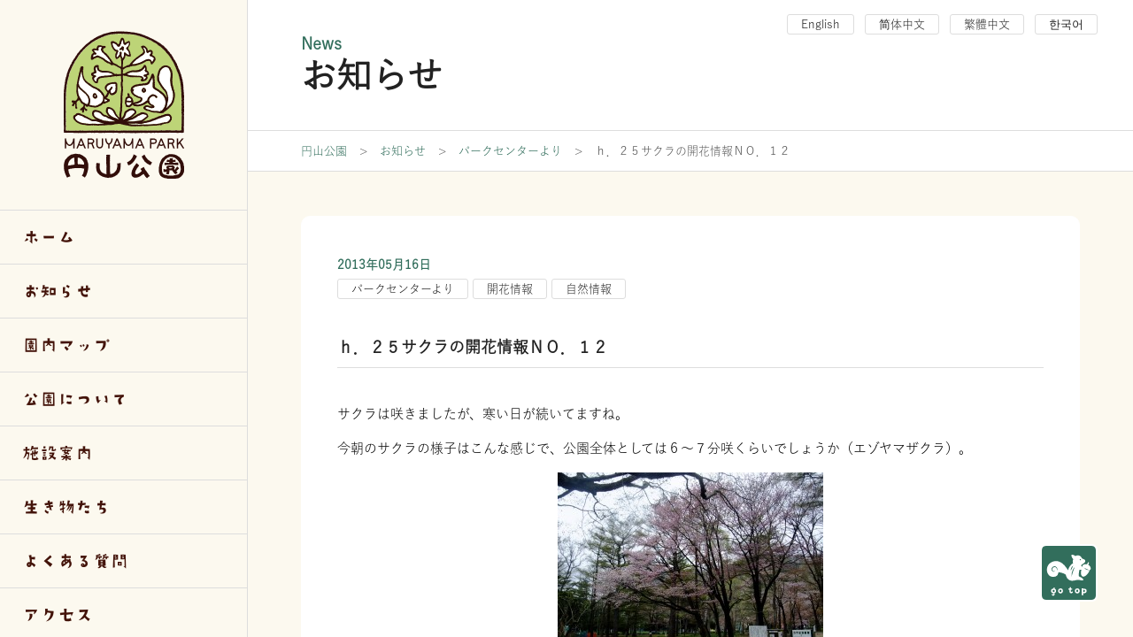

--- FILE ---
content_type: text/html; charset=UTF-8
request_url: https://maruyamapark.jp/information/%EF%BD%88%EF%BC%8E%EF%BC%92%EF%BC%95%E3%82%B5%E3%82%AF%E3%83%A9%E3%81%AE%E9%96%8B%E8%8A%B1%E6%83%85%E5%A0%B1%EF%BD%8E%EF%BD%8F%EF%BC%8E%EF%BC%91%EF%BC%92/
body_size: 7425
content:
<!DOCTYPE html>
<html lang="ja">
<head>
	<meta charset="utf-8">
	<meta name="viewport" content="width=device-width, initial-scale=1, shrink-to-fit=no">
	<meta http-equiv="X-UA-Compatible" content="IE=edge">
	<meta http-equiv="Pragma" content="no-cache">
	<meta http-equiv="Cache-Control" content="no-cache">

	<link rel="shortcut icon" href="https://maruyamapark.jp/img/favicon/favicon.ico" type="image/vnd.microsoft.icon">
	<link rel="icon" href="https://maruyamapark.jp/img/favicon/favicon.ico" type="image/vnd.microsoft.icon">
	<link rel="icon" href="https://maruyamapark.jp/img/favicon/android-chrome-192x192.png" sizes="192x192" type="image/png">
	<link rel="apple-touch-icon" sizes="144x144" href="https://maruyamapark.jp/img/favicon/icon-144x144.png">
	<link rel="apple-touch-icon" sizes="150x150" href="https://maruyamapark.jp/img/favicon/site-tile-150x150.png">
	<link rel="apple-touch-icon" sizes="180x180" href="https://maruyamapark.jp/img/favicon/apple-touch-icon-180x180.png">
	<link rel="apple-touch-icon" sizes="192x192" href="https://maruyamapark.jp/img/favicon/android-chrome-192x192.png">

	<meta name="theme-color" content="#60352c">
	<meta property="og:type"        content="article">
	<meta property="og:email"       content="">
	<meta property="og:url"         content="https://maruyamapark.jp/information/%EF%BD%88%EF%BC%8E%EF%BC%92%EF%BC%95%E3%82%B5%E3%82%AF%E3%83%A9%E3%81%AE%E9%96%8B%E8%8A%B1%E6%83%85%E5%A0%B1%EF%BD%8E%EF%BD%8F%EF%BC%8E%EF%BC%91%EF%BC%92/">
	<meta property="og:title"       content="円山公園">
	<meta property="og:description" content="－さっぽろ 桜の名所－">
	<meta property="og:image"       content="https://maruyamapark.jp/wp-content/themes/maruyama2023/images/ogp.jpg">
	<meta property="og:site_name"   content="円山公園">
	<meta name="description"        content="－さっぽろ 桜の名所－" />

		<script src="https://code.jquery.com/jquery-3.6.0.min.js" integrity="sha256-/xUj+3OJU5yExlq6GSYGSHk7tPXikynS7ogEvDej/m4=" crossorigin="anonymous"></script>
	<script>window.jQuery || document.write('<script src="/common/js/jquery-3.6.0.min.js"><\/script>');</script>

			<script>
	  (function(d) {
	    var config = {
	      kitId: 'weh7zhb',
	      scriptTimeout: 3000,
	      async: true
	    },
	    h=d.documentElement,t=setTimeout(function(){h.className=h.className.replace(/\bwf-loading\b/g,"")+" wf-inactive";},config.scriptTimeout),tk=d.createElement("script"),f=false,s=d.getElementsByTagName("script")[0],a;h.className+=" wf-loading";tk.src='https://use.typekit.net/'+config.kitId+'.js';tk.async=true;tk.onload=tk.onreadystatechange=function(){a=this.readyState;if(f||a&&a!="complete"&&a!="loaded")return;f=true;clearTimeout(t);try{Typekit.load(config)}catch(e){}};s.parentNode.insertBefore(tk,s)
	  })(document);
	</script>

		<link rel="stylesheet" href="https://maruyamapark.jp/wp-content/themes/maruyama2023/css/modaal/modaal.min.css" />
	<link rel="stylesheet" href="https://maruyamapark.jp/wp-content/themes/maruyama2023/css/all.min.css?v=1.0.2" />

		<script src="https://maruyamapark.jp/wp-content/themes/maruyama2023/js/modaal.min.js"></script>
	<script>
		jQuery(document).ready(function($) {
		});
	</script>

		<!-- Global site tag (gtag.js) - Google Analytics -->
	<script async src="https://www.googletagmanager.com/gtag/js?id=UA-2366232-30"></script>
	<script>
	  window.dataLayer = window.dataLayer || [];
	  function gtag(){dataLayer.push(arguments);}
	  gtag('js', new Date());

	  gtag('config', 'UA-2366232-30');

      // バナーのクリック数計測イベント用
	  // gtag('config', 'UA-2366232-51');
	</script>


	<title>ｈ．２５サクラの開花情報ＮＯ．１２ | 円山公園</title>
<meta name='robots' content='max-image-preview:large' />
	<style>img:is([sizes="auto" i], [sizes^="auto," i]) { contain-intrinsic-size: 3000px 1500px }</style>
	<style id='classic-theme-styles-inline-css' type='text/css'>
/*! This file is auto-generated */
.wp-block-button__link{color:#fff;background-color:#32373c;border-radius:9999px;box-shadow:none;text-decoration:none;padding:calc(.667em + 2px) calc(1.333em + 2px);font-size:1.125em}.wp-block-file__button{background:#32373c;color:#fff;text-decoration:none}
</style>
<link rel='stylesheet' id='contact-form-7-css' href='https://maruyamapark.jp/wp-content/plugins/contact-form-7/includes/css/styles.css?ver=6.1.3' type='text/css' media='all' />
<link rel="EditURI" type="application/rsd+xml" title="RSD" href="https://maruyamapark.jp/xmlrpc.php?rsd" />
<link rel="canonical" href="https://maruyamapark.jp/information/%ef%bd%88%ef%bc%8e%ef%bc%92%ef%bc%95%e3%82%b5%e3%82%af%e3%83%a9%e3%81%ae%e9%96%8b%e8%8a%b1%e6%83%85%e5%a0%b1%ef%bd%8e%ef%bd%8f%ef%bc%8e%ef%bc%91%ef%bc%92/" />
<link rel='shortlink' href='https://maruyamapark.jp/?p=3049' />

</head>
<body class="wp-singular post-template-default single single-post postid-3049 single-format-standard wp-theme-maruyama2023 metaslider-plugin category-information mt-lg-0 mt-50" id="top">



<header class="d-lg-none d-flex">
	<div class="me-auto">
		<a href="https://maruyamapark.jp/" id="logo_sp"><img src="https://maruyamapark.jp/wp-content/themes/maruyama2023/images/logo_sp.svg" class="img-fluid" alt="円山公園" /></a>
	</div>
	<button class="btn btn-lng"><img src="https://maruyamapark.jp/wp-content/themes/maruyama2023/images/ico_language.svg" class="img-fluid" alt="言語選択" /></button>
	<button class="btn btn-drawer"><img src="https://maruyamapark.jp/wp-content/themes/maruyama2023/images/ico_menu.svg" class="img-fluid menu_open" alt="メニューを開く" /><img src="https://maruyamapark.jp/wp-content/themes/maruyama2023/images/ico_menu_close.svg" class="img-fluid menu_close" alt="メニューを閉じる" /></button>
</header>


<div id="frameWrap" class="d-flex">
	<aside class="drawer">
		<div class="logo_wrap">
			<a href="https://maruyamapark.jp/" id="logo"><img src="https://maruyamapark.jp/wp-content/themes/maruyama2023/images/logo.svg" class="img-fluid" alt="円山公園" /></a>
		</div>
		<nav>
			
			<ul>
				<li class=""><a href="https://maruyamapark.jp/">ホーム</a></li>
				<li class=""><a href="https://maruyamapark.jp/news/">お知らせ</a></li>
				<li class=""><a href="https://maruyamapark.jp/map/">園内マップ</a></li>
				<li class=" menu-item-has-children"><a href="https://maruyamapark.jp/about/">公園について</a>
					<div class="sub-menu">
						<div class="sub-menu-inner">
							<h3>公園について</h3>
							<ul>
								<li><a href="https://maruyamapark.jp/about/map/">園内マップ</a></li>
								<li><a href="https://maruyamapark.jp/about/history/">円山公園の歴史</a></li>
								<li><a href="https://maruyamapark.jp/about/tree/">円山公園の樹木</a></li>
								<li><a href="https://maruyamapark.jp/about/rule/">快適なご利用のために</a></li>
								<li><a href="https://maruyamapark.jp/about/barrier_free/">バリアフリー情報</a></li>
							</ul>
						</div>
					</div>
				</li>
				<li class=" menu-item-has-children"><a href="https://maruyamapark.jp/facility/">施設案内</a>
					<div class="sub-menu">
						<div class="sub-menu-inner">
							<h3>施設案内</h3>
							<ul>
								<li><a href="https://maruyamapark.jp/facility/baseball/">坂下野球場</a></li>
								<li><a href="https://maruyamapark.jp/facility/freedom_square/">自由広場</a></li>
								<li><a href="https://maruyamapark.jp/facility/parkcenter/">パークセンター</a></li>
								<li><a href="https://maruyamapark.jp/facility/asobiba/">遊び場</a></li>
								<li><a href="https://maruyamapark.jp/facility/download/">様式ダウンロード</a></li>
							</ul>
						</div>
					</div>
				</li>
				<li class=" menu-item-has-children"><a href="https://maruyamapark.jp/natures/">生き物たち</a>
					<div class="sub-menu">
						<div class="sub-menu-inner">
							<h3>生き物たち</h3>
							<ul>
								<li><a href="https://maruyamapark.jp/natures/spring_flowers/">春の草花</a></li>
								<li><a href="https://maruyamapark.jp/natures/summer_flowers/">夏の草花</a></li>
								<li><a href="https://maruyamapark.jp/natures/autumn_flowers/">秋の草花</a></li>
								<li><a href="https://maruyamapark.jp/natures/tree/">樹木（花・実）</a></li>
								<li><a href="https://maruyamapark.jp/natures/birds/">野鳥</a></li>
							</ul>
						</div>
					</div>
				</li>
				<li class=""><a href="https://maruyamapark.jp/faq/">よくある質問</a></li>
				<li class=""><a href="https://maruyamapark.jp/access/">アクセス</a></li>
				<li class=""><a href="https://maruyamapark.jp/contact/">お問い合わせ</a></li>
			</ul>

			<form role="search" method="get" class="form search-form row gx-0 justify-content-lg-center" action="https://maruyamapark.jp">
	<div class="col">
		<label for="search_keyword" class="sr-only">検索</label>
		<input name="s" id="search_keyword" type="text" class="form-control" placeholder="サイト内検索" title="検索キーワード">
	</div>
	<div class="col-auto">
		<button type="submit" value="Search" class="btn btn-primary" type="button">検索</button>
	</div>
</form>
		</nav>
	</aside>
	<main id="main_content" class="flex-grow-1">

		<nav class="drawer-lng">
			<ul>
				<li><a href="https://maruyamapark.jp/en/">English</a></li>
				<li><a href="https://maruyamapark.jp/zh/">简体中文</a></li>
				<li><a href="https://maruyamapark.jp/zh-tw/">繁體中文</a></li>
				<li><a href="https://maruyamapark.jp/ko/">한국어</a></li>
			</ul>
		</nav>

		









	<div id="postTitle">
		<div class="container">
			<div class="h1"><small aria-hidden="true">News</small>お知らせ</div>
		</div>
	</div>

		<div class="breadcrumb">
		<div class="breadcrumb_inner">
			<!-- Breadcrumb NavXT 7.4.1 -->
<span property="itemListElement" typeof="ListItem"><a property="item" typeof="WebPage" title="円山公園へ移動する" href="https://maruyamapark.jp" class="home" ><span property="name">円山公園</span></a><meta property="position" content="1"></span> &gt; <span property="itemListElement" typeof="ListItem"><a property="item" typeof="WebPage" title="お知らせへ移動する" href="https://maruyamapark.jp/news/" class="post-root post post-post" ><span property="name">お知らせ</span></a><meta property="position" content="2"></span> &gt; <span property="itemListElement" typeof="ListItem"><a property="item" typeof="WebPage" title="Go to the パークセンターより カテゴリー archives." href="https://maruyamapark.jp/category/information/" class="taxonomy category" ><span property="name">パークセンターより</span></a><meta property="position" content="3"></span> &gt; <span property="itemListElement" typeof="ListItem"><span property="name" class="post post-post current-item">ｈ．２５サクラの開花情報ＮＯ．１２</span><meta property="url" content="https://maruyamapark.jp/information/%ef%bd%88%ef%bc%8e%ef%bc%92%ef%bc%95%e3%82%b5%e3%82%af%e3%83%a9%e3%81%ae%e9%96%8b%e8%8a%b1%e6%83%85%e5%a0%b1%ef%bd%8e%ef%bd%8f%ef%bc%8e%ef%bc%91%ef%bc%92/"><meta property="position" content="4"></span>		</div>
	</div>
	

	<section class="bg-light">
		<div class="container">

			<div class="card">
				<div class="card-body">

					<div class="li_date"><span class="badge badge-date">2013年05月16日</span></div>
					<div class="li_cat"><a href="https://maruyamapark.jp/category/information/" class="badge badge-cat cat_information">パークセンターより</a><a href="https://maruyamapark.jp/category/blooming/" class="badge badge-cat cat_blooming">開花情報</a><a href="https://maruyamapark.jp/category/nature/" class="badge badge-cat cat_nature">自然情報</a></div>

					<article>
						<h1>ｈ．２５サクラの開花情報ＮＯ．１２</h1>
						<p><span style="color: #000000;">サクラは咲きましたが、寒い日が続いてますね。</span></p>
<p><span style="color: #000000;">今朝のサクラの様子はこんな感じで、公園全体としては６～７分咲くらいでしょうか（エゾヤマザクラ）。</span></p>
<p><span style="color: #000000;"><img fetchpriority="high" decoding="async" class="alignleft size-medium wp-image-3059" src="http://maruyamapark.jp//wp-content/uploads/2013/05/DSCF3846-300x225.jpg" alt="DSCF3846" width="300" height="225" srcset="https://maruyamapark.jp/wp-content/uploads/2013/05/DSCF3846-300x225.jpg 300w, https://maruyamapark.jp/wp-content/uploads/2013/05/DSCF3846-1024x768.jpg 1024w, https://maruyamapark.jp/wp-content/uploads/2013/05/DSCF3846.jpg 2048w" sizes="(max-width: 300px) 100vw, 300px" />      <img decoding="async" class="alignnone size-medium wp-image-3057" src="http://maruyamapark.jp//wp-content/uploads/2013/05/DSCF3841-300x225.jpg" alt="DSCF3841" width="300" height="225" srcset="https://maruyamapark.jp/wp-content/uploads/2013/05/DSCF3841-300x225.jpg 300w, https://maruyamapark.jp/wp-content/uploads/2013/05/DSCF3841-1024x768.jpg 1024w, https://maruyamapark.jp/wp-content/uploads/2013/05/DSCF3841.jpg 2048w" sizes="(max-width: 300px) 100vw, 300px" /></span></p>
<p><span style="color: #000000;">円山公園は、ハルニレやカラマツの大きな樹の間にサクラがポツポツとあります。</span></p>
<p><span style="color: #000000;"><img decoding="async" class="aligncenter size-medium wp-image-3056" src="http://maruyamapark.jp//wp-content/uploads/2013/05/DSCF3838-300x225.jpg" alt="DSCF3838" width="300" height="225" srcset="https://maruyamapark.jp/wp-content/uploads/2013/05/DSCF3838-300x225.jpg 300w, https://maruyamapark.jp/wp-content/uploads/2013/05/DSCF3838-1024x768.jpg 1024w, https://maruyamapark.jp/wp-content/uploads/2013/05/DSCF3838.jpg 2048w" sizes="(max-width: 300px) 100vw, 300px" /></span></p>
<p><span style="color: #000000;">日当たりのいい坂下野球場側はかなりすすんできて見頃になってきています。</span></p>
<p><span style="color: #000000;"><img loading="lazy" decoding="async" class="alignleft size-medium wp-image-3054" src="http://maruyamapark.jp//wp-content/uploads/2013/05/DSCF3834-300x225.jpg" alt="DSCF3834" width="300" height="225" srcset="https://maruyamapark.jp/wp-content/uploads/2013/05/DSCF3834-300x225.jpg 300w, https://maruyamapark.jp/wp-content/uploads/2013/05/DSCF3834-1024x768.jpg 1024w, https://maruyamapark.jp/wp-content/uploads/2013/05/DSCF3834.jpg 2048w" sizes="auto, (max-width: 300px) 100vw, 300px" />　　　　<img loading="lazy" decoding="async" class="alignnone size-medium wp-image-3051" src="http://maruyamapark.jp//wp-content/uploads/2013/05/DSCF3827-300x225.jpg" alt="DSCF3827" width="300" height="225" srcset="https://maruyamapark.jp/wp-content/uploads/2013/05/DSCF3827-300x225.jpg 300w, https://maruyamapark.jp/wp-content/uploads/2013/05/DSCF3827-1024x768.jpg 1024w, https://maruyamapark.jp/wp-content/uploads/2013/05/DSCF3827.jpg 2048w" sizes="auto, (max-width: 300px) 100vw, 300px" /></span></p>
<p><span style="color: #000000;"><img loading="lazy" decoding="async" class="aligncenter size-medium wp-image-3052" src="http://maruyamapark.jp//wp-content/uploads/2013/05/DSCF3830-300x225.jpg" alt="DSCF3830" width="300" height="225" srcset="https://maruyamapark.jp/wp-content/uploads/2013/05/DSCF3830-300x225.jpg 300w, https://maruyamapark.jp/wp-content/uploads/2013/05/DSCF3830-1024x768.jpg 1024w, https://maruyamapark.jp/wp-content/uploads/2013/05/DSCF3830.jpg 2048w" sizes="auto, (max-width: 300px) 100vw, 300px" /></span></p>
<p><span style="color: #000000;">円山公園にはソメイヨシノは少ししかありませんが、咲き始めています。隣接の北海道神宮にはソメイヨシノもかなりの数がありますよ。　　足元にはデージーの花も咲いてきました。</span></p>
<p><span style="color: #000000;"><img loading="lazy" decoding="async" class="alignleft size-medium wp-image-3053" src="http://maruyamapark.jp//wp-content/uploads/2013/05/DSCF3833-300x225.jpg" alt="DSCF3833" width="300" height="225" srcset="https://maruyamapark.jp/wp-content/uploads/2013/05/DSCF3833-300x225.jpg 300w, https://maruyamapark.jp/wp-content/uploads/2013/05/DSCF3833-1024x768.jpg 1024w, https://maruyamapark.jp/wp-content/uploads/2013/05/DSCF3833.jpg 2048w" sizes="auto, (max-width: 300px) 100vw, 300px" />　　　　<img loading="lazy" decoding="async" class="alignnone size-thumbnail wp-image-3040" src="http://maruyamapark.jp//wp-content/uploads/2013/05/DSCF3817-150x150.jpg" alt="DSCF3817" width="150" height="150" /></span></p>
<p><span style="color: #000000;"> </span></p>
<p><span style="color: #000000;"> </span></p>
<p><span style="color: #000000;"> </span></p>
<p><span style="color: #000000;">青空がなかなか見られないので、写真が暗くてすみません。</span></p>
<p><span style="color: #000000;">明日は気温も上がりお天気も良さそうで、お花見日和になりそうですね。</span></p>
					</article>

				</div>
			</div>

			<div id="postFooterNav">
				<div class="row gx-0 justify-content-between">
					<div class="col text-left "><a class="btn btn-link" href="https://maruyamapark.jp/information/%ef%bd%88%ef%bc%8e%ef%bc%92%ef%bc%95%e3%82%b5%e3%82%af%e3%83%a9%e3%81%ae%e9%96%8b%e8%8a%b1%e6%83%85%e5%a0%b1%ef%bd%8e%ef%bd%8f%ef%bc%8e%ef%bc%91%ef%bc%93-%ef%bd%9e%e6%ba%80%e9%96%8b%e3%81%a7%e3%81%99/" rel="next">次の記事へ</a></div>
					<div class="col-auto text-center"><a href="https://maruyamapark.jp/news/" class="btn btn-more">記事一覧へ</a></div>
					<div class="col text-right"><a class="btn btn-link" href="https://maruyamapark.jp/information/%ef%bd%88%ef%bc%8e%ef%bc%92%ef%bc%95%e3%82%b5%e3%82%af%e3%83%a9%e3%81%ae%e9%96%8b%e8%8a%b1%e6%83%85%e5%a0%b1%ef%bd%8e%ef%bd%8f-11/" rel="prev">前の記事へ</a></div>
				</div>
			</div>

							<div class="category_btn_list">
					<h3>カテゴリーから検索する</h3>
					<ul><li><a href="https://maruyamapark.jp/category/event_report/" class="btn btn-cat ">イベント報告(レポート)</a></li><li><a href="https://maruyamapark.jp/category/information/" class="btn btn-cat ">パークセンターより</a></li><li><a href="https://maruyamapark.jp/category/event/" class="btn btn-cat ">イベント情報</a></li><li><a href="https://maruyamapark.jp/category/shop/" class="btn btn-cat ">売店情報</a></li><li><a href="https://maruyamapark.jp/category/blooming/" class="btn btn-cat ">開花情報</a></li><li><a href="https://maruyamapark.jp/category/autumn_leaves/" class="btn btn-cat ">紅葉情報</a></li><li><a href="https://maruyamapark.jp/category/nature/" class="btn btn-cat ">自然情報</a></li></ul>				</div>
			
		</div>
	</section>


<footer>

	<div id="footerBnr">
		<div class="container">
			<div class="row">
				<div class="col-lg-3 col-md-4 col-6">
					<a href="https://www.sapporo-park.or.jp/" target="_blank" rel="noopener noreferrer"><img src="https://maruyamapark.jp/wp-content/themes/maruyama2023/images/bnr_ryokka.jpg" class="img-fluid d-block" alt="札幌市公園緑化協会"></a>
				</div>
				<div class="col-lg-3 col-md-4 col-6">
					<a href="https://www.sapporo-park.or.jp//kikin/" target="_blank" rel="noopener noreferrer"><img src="https://www.sapporo-park.or.jp/images/side/bnr_kikin.gif" class="img-fluid d-block" alt="札幌市都市緑化基金" style="background:#fff;"></a>
				</div>
				<div class="col-lg-3 col-md-4 col-6">
					<a href="https://www.sapporo-park.or.jp/category/recruit/" target="_blank" rel="noopener noreferrer"><img class="img-fluid" title="採用情報" src="https://maruyamapark.jp/wp-content/themes/maruyama2023/images/bnr_recruite.png" class="img-fluid" alt="採用情報"></a>
				</div>
				<div class="col-lg-3 col-md-4 col-6">
					<a href="https://www.sapporo-park.or.jp/gallery/" target="_blank" rel="noopener noreferrer"><img class="img-fluid" title="公園ギャラリー" src="https://maruyamapark.jp/wp-content/themes/maruyama2023/images/bnr_gallery.png" class="img-fluid" alt="公園ギャラリー"></a>
				</div>

				<div class="col-lg-3 col-md-4 col-6">
					<a href="https://www.sapporo-park.or.jp/eventlist/" target="_blank"><img src="https://www.sapporo-park.or.jp/images/common/bnr_event_list.png" alt="さっぽろ公園だよりWeb版"  class="img-fluid d-block mb-2" /></a>
				</div>
				<div class="col-lg-3 col-md-4 col-6">
					<a href="https://www.sapporo-park.or.jp/playpark/" target="_blank" rel="noopener noreferrer"><img class="img-fluid" title="プレーパークさっぽろ" src="https://maruyamapark.jp/wp-content/themes/maruyama2023/images/bnr_pp_b.png" class="img-fluid" alt="プレーパークさっぽろ"></a>
				</div>
				<div class="col-lg-3 col-md-4 col-6">
					<a href="https://www.sapporotenki.jp/cgi-bin/odekake.cgi?pos=03" target="_blank" rel="noopener noreferrer"><img class="img-fluid" src="https://maruyamapark.jp/wp-content/themes/maruyama2023/images/bnr_sapporotenki_maruyama.png" class="img-fluid" alt="円山公園の天気（さっぽろお天気ネット）"></a>
				</div>
				<div class="col-lg-3 col-md-4 col-6">
					<a href="https://www.city.sapporo.jp/zoo/" target="_blank" rel="noopener noreferrer"><img src="https://maruyamapark.jp/wp-content/themes/maruyama2023/images/bnr_maruyamazoo.jpg" class="img-fluid" alt="円山動物園" ></a>
				</div>
			</div>
		</div>
	</div>


	<div id="footerLink">
		<div class="container">
			<div class="row justify-content-between">
				<div class="col-lg-auto d-lg-block d-none">
					<img src="https://maruyamapark.jp/wp-content/themes/maruyama2023/images/footer_logo.svg" class="img-fluid d-block mb-15 pe-lg-30" alt="円山公園" />
					〒064-0959<br />
					札幌市中央区宮ヶ丘3<br />
					円山公園パークセンター<br />
					電話(011)621-0453<br />
					FAX(011)621-0515<br />
				</div>

				<div class="col-lg col-12">
					<ul>
						<li><a href="https://maruyamapark.jp/">ホーム</a></li>
						<li><a href="https://maruyamapark.jp/news/">お知らせ</a></li>
						<li><a href="https://maruyamapark.jp/about/map/">園内マップ</a></li>
						<li><a href="https://maruyamapark.jp/about/">公園について</a>
							<ul>
								<li><a href="https://maruyamapark.jp/about/history/">円山公園の歴史</a></li>
								<li><a href="https://maruyamapark.jp/about/tree/">円山公園の樹木</a></li>
								<li><a href="https://maruyamapark.jp/about/rule/">快適なご利用のために</a></li>
								<li><a href="https://maruyamapark.jp/about/barrier_free/">バリアフリー情報</a></li>
							</ul>
						</li>
					</ul>
				</div>
				<div class="col-lg col-12">
					<ul>
						<li><a href="https://maruyamapark.jp/facility/">施設案内</a>
							<ul>
								<li><a href="https://maruyamapark.jp/facility/baseball/">坂下野球場</a></li>
								<li><a href="https://maruyamapark.jp/facility/freedom_square/">自由広場</a></li>
								<li><a href="https://maruyamapark.jp/facility/parkcenter/">パークセンター</a></li>
								<li><a href="https://maruyamapark.jp/facility/asobiba/">遊び場</a></li>
								<li><a href="https://maruyamapark.jp/facility/download/">様式ダウンロード</a></li>
							</ul>
						</li>
						<li><a href="https://maruyamapark.jp/natures/">生き物たち</a>
							<ul>
								<li><a href="https://maruyamapark.jp/natures/spring_flowers/">春の草花</a></li>
								<li><a href="https://maruyamapark.jp/natures/summer_flowers/">夏の草花</a></li>
								<li><a href="https://maruyamapark.jp/natures/autumn_flowers/">秋の草花</a></li>
								<li><a href="https://maruyamapark.jp/natures/tree/">樹木（花・実）</a></li>
								<li><a href="https://maruyamapark.jp/natures/birds/">野鳥</a></li>
							</ul>
						</li>
					</ul>
				</div>
				<div class="col-lg col-12">
					<ul>
						<li><a href="https://maruyamapark.jp/faq/">よくある質問</a></li>
						<li><a href="https://maruyamapark.jp/access/">アクセス</a></li>
						<li><a href="https://maruyamapark.jp/contact/">お問い合わせ</a></li>
					</ul>
				</div>
			</div>
		</div>
	</div>

	<div id="footerBottom">
		<div class="container">
									<ul>
				<li><a href="https://maruyamapark.jp/facility/download/">様式ダウンロード</a></li>
				<li><a href="https://www.sapporo-park.or.jp/guide/" target="_blank">サイトポリシー</a></li>
				<li><a href="https://www.sapporo-park.or.jp/policy/" target="_blank">プライバシーポリシー</a></li>
				<li><a href="https://www.sapporo-park.or.jp/guide/#suisyou" target="_blank">推奨環境</a></li>
				<li><a href="https://www.sapporo-park.or.jp/accesibility2017/" target="_blank">ウェブアクセシビリティ方針について</a></li>
				<li><a href="https://maruyamapark.jp/accessibility_results/">ウェブアクセシビリティ試験結果</a></li>
			</ul>

			<div class="d-lg-none">
				<img src="https://maruyamapark.jp/wp-content/themes/maruyama2023/images/footer_logo_sp.svg" class="img-fluid d-block mx-auto mb-15" alt="円山公園" />
				〒064-0959<br />
				札幌市中央区宮ヶ丘3<br />
				円山公園パークセンター<br />
				電話(011)621-0453<br />
				FAX(011)621-0515<br />
			</div>

			<div class="copyright">
				Copyright &copy; 2023 円山公園. All Rights Reserved
			</div>
		</div>
	</div>

	<a href="#main_content" id="goTop"><img src="https://maruyamapark.jp/wp-content/themes/maruyama2023/images/gotop.svg" alt="ページトップに戻る" /></a>

</footer>
</main>
</div>
<script type="speculationrules">
{"prefetch":[{"source":"document","where":{"and":[{"href_matches":"\/*"},{"not":{"href_matches":["\/wp-*.php","\/wp-admin\/*","\/wp-content\/uploads\/*","\/wp-content\/*","\/wp-content\/plugins\/*","\/wp-content\/themes\/maruyama2023\/*","\/*\\?(.+)"]}},{"not":{"selector_matches":"a[rel~=\"nofollow\"]"}},{"not":{"selector_matches":".no-prefetch, .no-prefetch a"}}]},"eagerness":"conservative"}]}
</script>
<script type="text/javascript" src="https://maruyamapark.jp/wp-includes/js/dist/hooks.min.js?ver=4d63a3d491d11ffd8ac6" id="wp-hooks-js"></script>
<script type="text/javascript" src="https://maruyamapark.jp/wp-includes/js/dist/i18n.min.js?ver=5e580eb46a90c2b997e6" id="wp-i18n-js"></script>
<script type="text/javascript" id="wp-i18n-js-after">
/* <![CDATA[ */
wp.i18n.setLocaleData( { 'text direction\u0004ltr': [ 'ltr' ] } );
/* ]]> */
</script>
<script type="text/javascript" src="https://maruyamapark.jp/wp-content/plugins/contact-form-7/includes/swv/js/index.js?ver=6.1.3" id="swv-js"></script>
<script type="text/javascript" id="contact-form-7-js-translations">
/* <![CDATA[ */
( function( domain, translations ) {
	var localeData = translations.locale_data[ domain ] || translations.locale_data.messages;
	localeData[""].domain = domain;
	wp.i18n.setLocaleData( localeData, domain );
} )( "contact-form-7", {"translation-revision-date":"2025-10-29 09:23:50+0000","generator":"GlotPress\/4.0.3","domain":"messages","locale_data":{"messages":{"":{"domain":"messages","plural-forms":"nplurals=1; plural=0;","lang":"ja_JP"},"This contact form is placed in the wrong place.":["\u3053\u306e\u30b3\u30f3\u30bf\u30af\u30c8\u30d5\u30a9\u30fc\u30e0\u306f\u9593\u9055\u3063\u305f\u4f4d\u7f6e\u306b\u7f6e\u304b\u308c\u3066\u3044\u307e\u3059\u3002"],"Error:":["\u30a8\u30e9\u30fc:"]}},"comment":{"reference":"includes\/js\/index.js"}} );
/* ]]> */
</script>
<script type="text/javascript" id="contact-form-7-js-before">
/* <![CDATA[ */
var wpcf7 = {
    "api": {
        "root": "https:\/\/maruyamapark.jp\/wp-json\/",
        "namespace": "contact-form-7\/v1"
    }
};
/* ]]> */
</script>
<script type="text/javascript" src="https://maruyamapark.jp/wp-content/plugins/contact-form-7/includes/js/index.js?ver=6.1.3" id="contact-form-7-js"></script>


<script type="text/javascript" src="https://cdn.jsdelivr.net/npm/@popperjs/core@2.10.2/dist/umd/popper.min.js" integrity="sha384-7+zCNj/IqJ95wo16oMtfsKbZ9ccEh31eOz1HGyDuCQ6wgnyJNSYdrPa03rtR1zdB" crossorigin="anonymous"></script>
<script type="text/javascript" src="https://maruyamapark.jp/wp-content/themes/maruyama2023/js/bootstrap.min.js"></script>
<script type="text/javascript" src="https://maruyamapark.jp/wp-content/themes/maruyama2023/js/script.js"></script>


</body>
</html>

--- FILE ---
content_type: image/svg+xml
request_url: https://maruyamapark.jp/wp-content/themes/maruyama2023/images/logo_sp.svg
body_size: 70798
content:
<?xml version="1.0" encoding="UTF-8"?><svg id="_レイヤー_1" xmlns="http://www.w3.org/2000/svg" width="135" height="30" viewBox="0 0 135 30"><defs><style>.cls-1,.cls-2{fill:#320e0a;}.cls-3{fill:#26331b;}.cls-3,.cls-4,.cls-2,.cls-5{fill-rule:evenodd;}.cls-4{fill:#bdd477;}.cls-5{fill:#fff;}</style></defs><g><path id="_パス_14187" class="cls-1" d="m49.11,29.99h-1.01v-4.11c-.4,1.54-1.97,2.47-3.52,2.08-1.02-.26-1.81-1.06-2.08-2.08v4.11h-1.01v-7.84h1.01c.07.83.24,1.66.51,2.45.3.74,1.13,2.45,2.29,2.45s1.99-1.71,2.29-2.45c.27-.79.44-1.61.5-2.45h1.01v7.84Z"/><path id="_パス_14188" class="cls-1" d="m68.79,29.99c-1.43.01-2.6-1.14-2.61-2.57,0-.05,0-.11,0-.16v-5.11h1.01v5.11c-.07.88.59,1.66,1.47,1.73.04,0,.09,0,.13,0,.86.03,1.58-.65,1.6-1.51,0-.06,0-.11,0-.17v-5.16h1.01v5.16c.07,1.41-1.02,2.61-2.43,2.68-.06,0-.12,0-.17,0"/><path id="_パス_14189" class="cls-1" d="m58.03,29.98l-3.28-7.84h-.93l-3.26,7.84,1.08.02,1-2.41c.49.31,1.06.47,1.64.47.58,0,1.15-.18,1.63-.5l1.01,2.44h1.11Zm-3.75-2.93c-.45,0-.89-.14-1.25-.41l1.25-3,1.23,2.96c-.35.28-.78.44-1.23.45"/><path id="_パス_14190" class="cls-1" d="m95.07,29.99h-1.01v-4.11c-.4,1.54-1.97,2.47-3.52,2.08-1.02-.26-1.81-1.06-2.08-2.08v4.11h-1.01v-7.84h1.01c.07.83.24,1.66.51,2.45.3.74,1.13,2.45,2.29,2.45s1.99-1.71,2.29-2.45c.27-.79.44-1.61.5-2.45h1.01v7.84Z"/><path id="_パス_14191" class="cls-1" d="m103.92,29.98l-3.28-7.84h-.93l-3.26,7.84,1.08.02,1-2.4c.49.31,1.06.47,1.64.47.58,0,1.15-.18,1.63-.5l1.01,2.44h1.1Zm-3.75-2.93c-.45,0-.89-.14-1.25-.41l1.25-3,1.23,2.96c-.35.28-.78.44-1.23.45"/><path id="_パス_14192" class="cls-1" d="m120.67,29.98l-3.28-7.84h-.93l-3.26,7.84,1.08.02,1-2.4c.49.31,1.06.47,1.64.47.58,0,1.15-.18,1.63-.5l1.01,2.44h1.1Zm-3.75-2.93c-.45,0-.89-.14-1.25-.41l1.25-3,1.23,2.96c-.35.28-.78.44-1.23.45"/><path id="_パス_14193" class="cls-1" d="m86.16,29.98l-3.28-7.84h-.94l-3.26,7.84,1.08.02,1-2.4c.49.31,1.06.47,1.64.47.58,0,1.15-.18,1.63-.5l1.01,2.44h1.11Zm-3.75-2.93c-.45,0-.89-.14-1.25-.41l1.25-3,1.23,2.96c-.35.28-.78.44-1.23.45"/><path id="_パス_14194" class="cls-1" d="m133.79,29.96h1.21s-3.05-4.77-3.05-4.77l2.6-3.06-1.34.02-3.09,3.64v-3.64h-1.01v7.82h1.01v-2.62l1.15-1.35,2.52,3.97Z"/><path id="_パス_14195" class="cls-1" d="m112.76,22.75c-.67-.46-1.48-.67-2.29-.59h-2.25v7.83h1.01v-3.54h1.74c.58.04,1.16-.12,1.63-.46.56-.41.89-1.07.87-1.77,0-.57-.26-1.11-.71-1.47m-.78,2.45c-.35.21-.76.3-1.16.25h-1.58v-2.29h1.24c.59-.07,1.19.06,1.68.39.19.17.3.42.3.67.02.39-.16.76-.48.98"/><path id="_パス_14196" class="cls-1" d="m64.82,30l-1.52-3.78c.13-.06.26-.14.37-.23.56-.41.89-1.07.86-1.77,0-.57-.26-1.11-.71-1.47-.67-.46-1.48-.67-2.29-.59h-2.25v7.83h1.01v-3.53h1.74c.08,0,.17,0,.26,0l1.42,3.55h1.1Zm-4.52-4.55v-2.29h1.24c.59-.07,1.19.06,1.68.39.19.17.3.42.3.67.02.39-.16.76-.48.98-.35.21-.76.3-1.16.25h-1.58Z"/><path id="_パス_14197" class="cls-1" d="m127.51,30l-1.52-3.78c.13-.06.26-.14.37-.23.56-.41.89-1.07.86-1.77,0-.57-.26-1.11-.71-1.47-.67-.46-1.48-.67-2.29-.59h-2.25v7.83h1.01v-3.53h1.74c.08,0,.17,0,.26,0l1.42,3.55h1.1Zm-4.52-4.55v-2.29h1.24c.59-.07,1.19.06,1.68.39.19.17.3.42.3.67.02.39-.16.76-.48.98-.35.21-.76.3-1.16.25h-1.58Z"/><path id="_パス_14198" class="cls-1" d="m78.96,22.17h-1.01c0,2.26-1.02,3.83-1.93,3.83s-1.93-1.57-1.93-3.83h-1.01c0,2.43,1.04,4.38,2.44,4.76v3.05h1.01v-3.05c1.4-.38,2.44-2.33,2.44-4.76"/></g><g><path id="_パス_14199" class="cls-4" d="m16.9.8c-.05-.04-.1,0-.14,0s-.05-.01-.07,0c-.04,0-.06.04-.1.04-.06,0-.09-.05-.12-.06-.08-.01-.09.03-.15.03s-.11-.04-.16,0c-.07-.05-.16-.04-.22.02-.1.04-.2-.07-.3,0-.04-.01-.09,0-.13.02-.06-.02-.12-.01-.17.02-.01-.01-.02-.04-.03-.05-.04,0-.08.02-.11.05-.03-.02-.05.02-.07.02s-.07,0-.11,0c-.07,0-.17.05-.23.01-.04.03-.09,0-.14.02s-.07.06-.12.05c-.06-.03-.18,0-.26,0-.04-.07-.2-.06-.24,0-.02,0-.02-.02-.04-.03-.05,0-.07.04-.11.05-.02,0-.04,0-.05,0-.03.01-.04.04-.07.04-.05.01-.08-.02-.12,0-.02,0-.04.04-.06.04-.05.01-.13-.02-.17-.02s-.06.06-.1.03c-.04.06-.11.09-.18.06-.04.04-.09.06-.15.06-.02,0-.05-.03-.07-.02-.07,0-.1.11-.2.07-.03.02-.04.06-.07.08-.06.05-.17.02-.25.05-.02,0-.04.03-.06.03s-.05,0-.07,0c-.04,0-.07.05-.11.03-.04.04-.09.08-.15.1-.06-.02-.09.02-.13.04-.03,0-.05.02-.07.03-.06.04-.1.11-.16.11-.03,0-.05-.02-.08-.02-.05,0-.09.01-.13.05-.08-.01-.08.03-.13.06-.01,0-.03,0-.04.01s-.02.03-.04.04-.07-.01-.1,0-.05.04-.08.07c-.06,0-.09.05-.12.08-.04,0-.07.02-.09.03-.07.01-.12,0-.16.04-.03.03-.02.06-.06.08-.07,0-.15.04-.24.02-.01.08-.09.14-.17.13-.01,0-.03,0-.04-.01-.02.01,0,.06-.03.06-.12.05-.27.07-.31.2-.02,0-.03.03-.05.04s-.06-.02-.08-.02-.04.04-.07.05-.06,0-.1,0c-.11.07-.22.15-.31.24-.02,0-.03,0-.05,0-.02.02-.04.04-.06.06-.09,0-.11.1-.21.1-.05.06-.13.07-.19.11-.02.01-.03.04-.04.05s-.05,0-.08.02-.07.06-.11.06c-.06.08-.13.14-.21.18-.05.07-.13.12-.21.15-.04.07-.09.12-.16.15-.02,0-.04,0-.05.01-.05.02-.08.07-.12.1s-.11.05-.12.11c-.02.01-.05.03-.07.04,0,.01-.01.03-.02.04-.05.03-.09.08-.13.12-.06.02-.11.07-.14.12-.06.03-.1.04-.15.07-.09.06-.12.18-.24.2-.02.07-.08.09-.13.13-.02.01-.02.03-.04.04s-.04.01-.06.02-.03.05-.04.07-.07.04-.08.08c-.06.02-.1.07-.1.13-.04.01-.05.05-.07.08s-.07.04-.1.07c-.01.01-.02.03-.03.04s-.05.02-.06.03-.02.04-.04.05c-.04.04-.09.07-.14.12-.01.01-.02.04-.03.05-.06.07-.19.08-.17.21-.07.01-.12.07-.12.14-.06.02-.09.08-.1.14-.06.02-.09.07-.16.08-.02.07-.08.08-.12.13-.02.03-.05.07-.08.1,0,0-.02,0-.03,0-.02.02-.03.05-.06.06,0,.07-.03.14-.1.17.01.08-.04.15-.12.17,0,.06-.03.07-.06.11-.04.04-.06.09-.13.09-.02.03-.04.07-.06.1,0,.12-.05.18-.16.18.02.1-.04.13-.08.18,0,.05-.03.11-.07.13,0,.07-.04.13-.1.16-.03.04-.01.11-.04.16s-.06.06-.12.07c-.06.12-.1.27-.17.39-.07,0-.12.07-.12.14-.03.03-.05.07-.05.11-.06.02-.06.15-.14.12-.03.06-.07.11-.12.15,0,.07-.09.09-.06.18-.03.06-.06.13-.09.2-.01.05-.03.11-.05.16-.01.02-.04.04-.06.06s0,.03-.02.05-.02.03-.03.04-.01.06-.02.08-.06.05-.08.08-.04.07-.06.1v.05s-.02.05-.05.06c0,.07-.06.1-.06.18-.04.04-.05.1-.03.15-.02.02-.04.05-.05.08-.06.01-.07.08-.13.09.02.08-.02.17-.09.21,0,.09-.03.13,0,.21-.07.02-.11.1-.1.17-.02.02-.05.04-.06.08,0,.02,0,.04,0,.05-.02.04-.07.09-.03.16-.03.03-.07.07-.09.11-.02.04-.07.08-.09.11s0,.06-.01.09-.04.04-.05.07c.02.12-.09.14-.07.24-.06.04-.09.12-.07.2-.05,0-.04.04-.07.07.03.06-.01.1-.02.13s0,.06,0,.09c-.01.05-.07.07-.08.12.05.08.02.19-.06.23,0,.04-.01.08-.03.12-.01.03-.04.04-.04.06-.01.06.04.11.04.18-.05.03-.04.1-.05.17,0,.05-.05.08-.06.12s.01.08,0,.11c-.02.05-.08.05-.09.11,0,.02,0,.04,0,.06,0,.04-.04.07-.04.13-.07.06-.05.18-.04.3-.05.05-.07.12-.04.19-.12.03-.08.22-.08.34,0,.02-.03.01-.03.03.03.07,0,.16-.07.2.03.05-.02.1-.02.14,0,.02.01.05,0,.07s-.01.03-.01.05c0,.03,0,.05,0,.08-.04.02-.04.08-.05.13s-.05.12,0,.18c0,.02-.03.01-.03.04s0,.03,0,.06c-.06.05-.04.15-.04.23,0,.02-.04,0-.03.03,0,.08-.02.15-.02.22,0,.04.01.08,0,.11s-.02.05-.02.07c0,.05.02.08.02.13s-.05.12-.02.18c-.05.05,0,.11,0,.17-.01.05-.02.09-.04.14,0,.05,0,.11-.02.17-.02.05-.03.1-.04.16,0,.02,0,.05,0,.07-.01.06-.02.12-.03.18,0,.03.03.06.03.08-.06.07-.06.18,0,.25-.03.02-.02.05-.02.08s-.02.04-.02.06,0,.06,0,.08-.02.04-.02.06c0,.08.01.16,0,.24,0,.01-.01.03-.01.04,0,.07,0,.14,0,.21,0,.06,0,.13,0,.19,0,.02-.02.04-.02.06,0,.06,0,.11,0,.17,0,.02.01.04.02.06,0,.03,0,.05-.01.08-.03.13-.04.26-.04.38.01.07.02.15.02.22,0,.02-.02.04-.02.07,0,.05.01.1.05.14-.03.04-.04.09-.01.13-.06.05-.04.1-.05.2,0,.03-.01.06-.02.09,0,.03.02.05.02.08.01.07,0,.14-.02.2.03.04.03.1,0,.15.02.07.02.14.01.2,0,.02-.02.03-.02.05,0,.05.04.1.04.15,0,.02-.02.06-.01.09s.02.06.02.08-.02.03-.02.04,0,.05,0,.07-.02.03-.01.05.02.04.02.06-.04.07-.03.11c.05.06.02.15.02.24,0,.03,0,.05,0,.08,0,.03-.04.06-.04.09-.01.06.03.1.03.13,0,.05,0,.09,0,.14,0,.03.01.05.01.08s-.02.06-.01.1,0,.04,0,.06c0,.05-.04.1-.03.15,0,.03.02.05.03.08s0,.06.02.08c0,.03,0,.07,0,.1-.03.03-.06.05-.05.1s.03.07.02.12c0,.02-.01.03-.01.05,0,.06.04.1.05.14,0,.07-.03.08-.03.13s.04.06.05.09c.02.07-.02.1-.02.15,0,.03.02.06,0,.09s-.03.05-.03.07c0,.06.04.1.03.16,0,.02-.02.04-.02.06-.01.07,0,.1-.04.13.04.03.05.09.04.14,0,.03-.04.05-.04.08-.02.07.04.13.04.2,0,.1-.07.21.01.28-.05.06-.06.14,0,.2-.03.08.01.16,0,.25,0,.03-.03.05-.04.07,0,.06,0,.13.02.19.03.11.04.23.04.35-.02.02-.05.03-.05.06.04.05.04.12.01.18.01.02.04.02.05.04-.03.13-.03.26-.01.39-.01.02-.04.02-.04.05.03.06-.02.18.04.21-.05.04-.04.12-.05.19.05.06.05.15,0,.21.02.05.03.1.02.15.03.05.03.1,0,.15.04.06.04.14,0,.2.03.04.03.1,0,.15,0,.03.03.02.02.05,0,.06-.05.11-.05.17,0,.02.02.05.02.07,0,.05-.01.09-.03.13.04.05.02.08,0,.14,0,.04,0,.08,0,.11s-.02.05-.02.08c0,.05,0,.1,0,.15,0,.03.01.06.01.09,0,.03-.03.04-.03.07-.02.08.07.02.11.06s.12.01.18.04c.03.02,0,0,.04.01.03,0,.06,0,.09-.01.16.09.39-.03.59.01.02,0,.04.03.07.03.1-.07.26,0,.38,0,.05-.05.12-.03.18-.03.02,0,.05,0,.07,0,.02,0,.05.02.07.03.06.01.11-.02.16-.02.05,0,.09,0,.14,0,.05,0,.09.04.13.04.1.01.2-.07.3,0,.11-.02.22-.03.33-.02.05-.03.12-.03.17,0,.1-.02.21-.05.27.02.07-.02.14-.06.21,0,.03,0,.02-.02.04-.02s.02.02.04.02c.05-.03.11-.03.17,0,.05-.02.1-.02.15,0,.05-.03.11-.04.17-.04.05,0,.1-.04.14,0,.08-.05.17,0,.25.02.05-.04.11,0,.16.01.08.01.18-.03.26,0,.04-.03.09-.04.14-.01.08-.02.16,0,.23.03.09-.04.18-.05.27-.01.08-.02.21-.03.24.04.05-.06.15-.07.22-.03.05-.01.1-.01.14,0,.02,0,.05.02.07.02.04,0,.07-.02.11-.02.02,0,.04,0,.06,0,.07,0,.14-.06.21-.05.02,0,.03.03.04.03.04,0,.08.01.11,0,.06-.07.16-.08.24-.03.06-.04.13-.04.18,0,.08-.03.13.02.2.04.05-.03.11-.04.17-.01.05-.03.11-.04.17-.02.05-.03.11-.04.16-.01.07-.04.11,0,.17.02.08.02.16.02.25,0,.06-.06.15-.07.22-.02.04-.06.17-.03.21,0,.09-.03.25-.07.32,0,.05-.04.12-.04.17-.01.06-.05.14-.05.2,0,.04-.03.09-.04.14-.02.03,0,.05.04.08.05s.06,0,.08.01c.11-.04.23-.06.35-.04.02,0,.05,0,.07,0,.05,0,.09.04.13.04.06-.04.14-.05.2,0,.05-.01.1-.01.15,0,.05-.05.12,0,.18,0,.04,0,.08-.01.1.01.02-.02.05-.04.08-.05.08-.02.09.03.15.04.01,0,.03,0,.05,0,.04,0,.06.03.09.03s.04-.03.07-.03.05,0,.08,0c.06-.01.1-.05.17,0,.05-.04.11,0,.15,0,.08.02.16-.02.25,0,.07-.04.11.02.17.02s.08-.02.14,0c.08-.06.27,0,.37-.03.03.03.06,0,.1,0,.08,0,.15,0,.23,0,.02,0,.04-.04.07-.04s.05.03.07.03c.04,0,.07,0,.11,0,.08,0,.15,0,.23.01.03-.02.05-.02.08-.02.02,0,.04.03.06.03.03,0,.06-.01.09-.02h.08s.08-.02.12-.02c.02,0,.03.02.04.02.06.02.14-.02.17.02.05,0,.1,0,.16,0,.09,0,.18.02.27.02.11,0,.23,0,.34,0,.03-.03.07-.01.11-.03.02,0,.04-.03.06-.03.03,0,.06,0,.09,0,.02,0,.04-.01.06,0,.05,0,.08.04.12.06.05-.03.1.02.16.01.03,0,.05-.02.07-.02.03,0,.06,0,.09.01.07,0,.14-.04.2,0,0,.01.01-.02.03-.01.03.03.08.05.12.04.05,0,.06-.04.11-.04.02,0,.04,0,.06,0,.06,0,.13,0,.19,0,.09-.08.25-.01.37,0,.02,0,.04,0,.06,0,.04,0,.08.03.13.02.03-.02.06-.04.1-.04.02,0,.04.01.06.01.02,0,.04,0,.06-.01.03,0,.06.01.09,0s.04-.01.06-.01c.12-.01.24,0,.36,0,.04-.03.09,0,.13,0,.03,0,.06,0,.08,0,.02,0,.03.02.05.02.05,0,.1,0,.13.02.06-.03.13-.02.18.01.03-.03.07,0,.11,0s.1-.08.17-.03c.06-.04.15-.03.2.03.06-.06.16-.07.22-.01.02,0,.05,0,.07,0,.05-.06.14-.07.21-.02,0,0,0,0,.01.01.05-.01.09,0,.13.02.04-.03.1-.03.15-.01.06-.04.13-.04.19,0,.1.03.17-.04.24-.04.02,0,.04,0,.06,0,.04,0,.09-.03.14,0,.05-.03.14-.01.22-.01.03,0,.05,0,.08,0s.04.02.06.02.04,0,.05,0c.06.01.11.03.16.05.04-.05.11,0,.17,0,.02,0,.04-.01.05-.01.12-.01.27,0,.39,0,.05,0,.09-.02.12,0,.05-.02.11-.01.16.02.09-.06.18.02.29,0,.04-.04.09-.06.15-.06.02,0,.03.02.05.02.15,0,.3,0,.45.02.05-.03.1-.03.15,0,.06-.03.13-.02.18.02.05-.04.11-.04.16,0,.08-.05.18-.05.27-.02.06-.03.13-.02.19.01.06-.05.14-.05.2,0,.02-.01.05,0,.08,0,.04-.04.1-.05.15-.03.06.02.09.08.15.03.1.03.2-.07.31-.02.1-.06.17.05.27.03.03,0,.05-.04.09-.04.08-.01.15,0,.23.03.05-.04.09-.03.15-.02.05,0,.11,0,.15,0,.05.02.1.03.15.02.02,0,.04-.02.05-.03.06-.02.11-.03.17-.02.03,0,.07-.02.1-.01.05,0,.1,0,.14,0,.02,0,.04.02.06.02s.07-.03.1-.03c.05,0,.1,0,.15.02.08,0,.14,0,.21,0,.08,0,.15.03.21.03s.1-.02.14-.01c.02,0,.04.02.05.02.03,0,.07,0,.1,0,.03,0,.05.03.08.02s.04-.02.06-.02c.07,0,.15.02.21,0,.03,0,.04-.03.07-.03.04.04.1.03.16.04.04-.03.11,0,.17,0s.09-.03.13,0c.02-.05.06-.02.1-.02.04,0,.08,0,.12,0,.02,0,.04-.03.06-.03s.07.01.1,0c.09.02.22-.04.3.02.1,0,.19.01.28.04.06-.02.12-.01.17.01.06-.07.17-.07.24-.01.03-.04.08-.05.12-.02,0,0,0,0,0,0,.06-.03.16-.03.22-.06.08.04.15-.01.23-.01.05,0,.1.03.16.02.02,0,.04,0,.05,0,.04,0,.07.01.1.01.06,0,.11-.03.17-.03.04,0,.1.05.14.04s.06-.03.11-.02c.09.02.18.02.27.01.02,0,.03-.02.05-.02.04,0,.08.01.11.02.05,0,.08.04.13.04s.06,0,.08,0c.04-.03.1,0,.14-.02.02,0,.04-.03.07-.03.05,0,.1,0,.15.03.07,0,.15.02.22.03.03,0,.06-.01.09-.02.1.06.18-.04.25-.04.04,0,.07.02.11.02s.08-.03.12,0c.08-.03.16-.05.24-.07.05.04.11.04.16.02.04.02.08.02.12,0,.04.06.12.08.22.08.05-.03.11-.03.16,0,.08-.05.12.02.19.02s.14-.04.22-.04c.05,0,.11.03.16.02.03,0,.08-.04.12-.05,0,0,.03,0,.03,0,.02,0,.04-.04.07-.04,0-.02.06-.01.06-.02.1.04.12.09.15.03.02-.04.03-.03.03-.03,0-.04-.04-.07-.05-.11,0-.03,0-.06,0-.09,0-.06-.03-.12-.03-.16s.02-.08,0-.11c.04-.06.05-.14.02-.21,0-.03-.04-.06-.04-.09,0-.05.07-.07.07-.14,0-.08-.03-.1-.06-.15.07-.05.09-.15.04-.22.01-.02.02-.04.02-.06,0-.07-.03-.09-.04-.13,0-.05,0-.1,0-.16,0-.03.03-.06.03-.09,0-.06,0-.11,0-.17.01-.03.02-.07.02-.1,0-.07,0-.13-.02-.2.08-.03.02-.16.02-.21,0-.02.01-.04.01-.05.01-.1,0-.23,0-.34,0-.01-.01-.03-.02-.04.05-.07,0-.14-.02-.2,0-.06,0-.13,0-.19,0-.02,0-.05,0-.07,0-.02.02-.04.01-.06,0-.04-.02-.07-.02-.11.02-.04.06-.08.08-.12-.07-.11-.08-.24-.03-.36-.05-.07-.03-.17.04-.22.03-.09-.04-.18-.02-.26,0-.03.03-.04.02-.07,0-.04-.05-.08-.06-.14-.02-.08.02-.16,0-.23,0-.04-.04-.07-.04-.12,0-.09,0-.19-.02-.28.07-.06.08-.16.03-.23.04-.09.02-.2-.05-.27,0-.02,0-.05,0-.07.05-.05.04-.17.03-.26.05-.05.06-.13.02-.19.05-.09-.03-.18-.03-.26.03-.04.07-.07.07-.13,0-.02,0-.04,0-.06,0-.09.02-.19-.01-.25.02-.13,0-.26-.03-.38,0-.06.03-.1.02-.14,0-.02-.02-.05-.02-.07,0-.05.06-.1.04-.18.04-.04.06-.11.03-.17.02-.09.01-.17,0-.26.03-.05.03-.11,0-.16.04-.08.01-.17-.07-.22,0,0,0,0,0,0,.05-.07.01-.15.01-.24.02,0,.04-.02.06-.03,0-.04,0-.08.03-.11-.04-.03-.02-.11-.05-.14.03-.06.04-.13.02-.2,0-.03-.03-.04-.04-.06.03-.06-.01-.1-.02-.16,0-.06,0-.12,0-.18-.04-.04,0-.1,0-.15,0-.03-.02-.05-.02-.08,0-.09,0-.18.02-.26-.07-.05-.08-.15-.03-.22-.03-.05-.04-.11,0-.17-.02-.04-.02-.1,0-.14.01-.03.06-.05.06-.07s-.03-.07-.04-.1c-.01-.05,0-.11-.03-.14.02-.02.03-.05.03-.08,0-.08-.08-.12-.1-.19.05-.08.06-.18.02-.26.06-.07.01-.18-.03-.23.05-.05.02-.11,0-.18,0-.05,0-.09-.03-.12.04-.05.02-.08,0-.14,0-.08.01-.19,0-.26,0-.02-.02-.03-.02-.05s.01-.04,0-.07c0-.02-.01-.04-.02-.06-.03-.12,0-.25-.05-.33.04-.09-.03-.15-.05-.22.03-.06.02-.13-.02-.19.04-.05.05-.13.02-.19.04-.07.02-.16-.05-.21.04-.07,0-.13-.02-.2v-.09c0-.06-.02-.12-.05-.18-.01-.03-.04-.05-.04-.08s0-.04,0-.06c0-.04-.01-.08-.02-.12-.02-.04-.03-.07-.04-.11,0-.01,0-.03,0-.05,0-.07-.06-.14-.05-.19,0-.01.02-.03.02-.05s-.05-.06-.05-.08,0-.06,0-.09c-.04-.15-.07-.31-.1-.47,0-.02-.04.01-.04,0-.02-.04,0-.07,0-.1,0-.08-.05-.16-.05-.25-.06-.06-.06-.17-.08-.26,0-.02-.02-.03-.02-.05s0-.03,0-.05-.04-.04-.05-.06c0-.01,0-.03,0-.04,0-.03-.02-.07-.03-.1-.01-.03-.04-.05-.05-.08s0-.05,0-.06-.03-.04-.05-.06c0-.02-.01-.04-.02-.07-.01-.03-.03-.07-.04-.1-.02-.04-.02-.08-.03-.11s-.06-.08-.08-.13c-.02-.05-.03-.1-.04-.15-.03-.07-.09-.11-.1-.16,0-.02,0-.03,0-.05,0-.07-.04-.1-.06-.15,0-.02,0-.04,0-.06-.01-.03-.05-.04-.06-.08,0-.02,0-.04,0-.06-.01-.04-.03-.08-.04-.12-.02-.04-.03-.1-.04-.13s-.04-.04-.04-.06,0-.03,0-.04c0-.06-.05-.12-.05-.18-.04-.05-.07-.11-.1-.17-.02-.11-.06-.21-.12-.31-.02-.02-.06-.03-.06-.06s0-.05,0-.06c0-.03-.01-.06-.02-.08-.02-.04-.08-.06-.08-.11-.01-.06-.03-.11-.06-.17,0-.03-.01-.06-.02-.08-.02-.03-.05-.04-.07-.07,0-.05-.01-.1-.04-.14-.02-.03-.06-.05-.08-.08-.04-.07-.01-.16-.05-.23-.03-.05-.09-.09-.1-.15-.01-.02-.04-.01-.05-.03,0-.09-.06-.12-.12-.17-.02-.06-.05-.11-.09-.16-.07-.11-.14-.23-.2-.36-.03-.1-.08-.2-.14-.3-.04-.03-.09-.04-.11-.09s-.01-.09-.05-.11c0-.07-.03-.14-.1-.16,0-.04-.04-.06-.07-.08,0-.07-.04-.08-.08-.12-.01-.02-.02-.04-.03-.05s-.05-.02-.06-.04-.01-.04-.02-.06-.03-.03-.03-.04,0-.06-.02-.08-.06-.04-.08-.07c0,0-.01-.03-.02-.04s-.04-.03-.05-.05,0-.06-.02-.08c-.04-.06-.12-.05-.18-.08,0-.05-.01-.1-.05-.13-.02-.02-.04-.05-.05-.06s-.03-.01-.04-.02-.02-.04-.03-.05-.05-.02-.07-.03-.02-.03-.03-.03-.04,0-.05-.02c-.06-.05-.08-.11-.13-.15,0-.04,0-.08-.03-.12-.02-.04-.07-.05-.1-.09-.02-.04-.04-.07-.05-.11-.05-.08-.1-.15-.17-.2-.02-.02-.04-.03-.06-.05-.03-.04-.03-.1-.09-.09-.03-.08-.11-.1-.14-.17-.04-.02-.06-.05-.11-.06-.01-.02-.02-.04-.04-.05-.04,0-.06-.02-.1-.02,0-.07-.04-.14-.11-.15-.02-.06-.08-.1-.14-.09-.03-.03-.03-.09-.04-.14-.09-.01-.12-.08-.16-.14-.06,0-.13-.03-.15-.09,0-.03-.02-.06-.03-.09-.04-.06-.14-.05-.15-.13-.06.02-.1-.04-.15-.05s-.09,0-.13-.03c0-.09-.09-.16-.17-.15-.01,0-.02,0-.03,0,0-.03-.02-.06-.04-.09-.04-.03-.08,0-.12,0s-.02-.04-.03-.07c0-.01-.02-.02-.03-.04s-.01-.04-.02-.05c-.05-.08-.12-.08-.19-.14,0-.07-.07-.07-.1-.11-.08.01-.15-.04-.16-.12-.09-.02-.11-.11-.23-.09-.06-.08-.16-.13-.26-.13-.02-.05-.08-.08-.14-.08-.03-.06-.1-.09-.17-.08-.07-.05-.14-.12-.21-.17-.01,0-.03-.01-.04-.02s-.03-.04-.05-.05-.08,0-.12-.01-.03-.06-.08-.04c-.05-.06-.09-.13-.15-.18h-.08s-.06-.05-.09-.07c-.02,0-.06,0-.09-.02s-.04-.03-.05-.03-.04.02-.06.02c-.05-.05-.16,0-.19-.08-.08.01-.1-.05-.14-.08,0,0-.03,0-.04,0-.05-.03-.08-.08-.11-.09s-.05,0-.08,0c-.08-.02-.15-.09-.24-.06-.12-.09-.26-.15-.4-.18-.02-.03-.07-.04-.1-.06-.02-.02-.05-.03-.08-.04h-.06s-.07-.05-.12-.07c-.02,0-.03,0-.05,0-.06-.03-.1-.09-.17-.08-.04-.03-.09-.05-.14-.06-.04-.02-.06-.05-.1-.05s-.06.02-.09.02-.02-.02-.04-.03-.04,0-.05-.02-.03-.03-.04-.03-.03,0-.04,0c-.09-.05-.2-.08-.31-.08-.03-.02-.08-.03-.12-.03-.03-.03-.06-.03-.1-.05-.02-.01-.05-.03-.07-.04h-.05s-.08-.03-.12-.06c-.09.01-.11-.04-.16-.07-.01,0-.01,0-.03,0-.07-.03-.14-.04-.22-.04-.03,0-.05-.03-.07-.03-.05-.01-.11-.02-.16,0-.06-.04-.14-.05-.18-.1-.12,0-.2-.06-.31-.04-.05-.04-.13-.03-.19-.04-.02,0-.03-.02-.05-.02-.07-.01-.14-.02-.22-.03-.02,0-.03-.02-.05-.02-.04,0-.09.01-.13,0s-.06-.03-.08-.04h-.04s-.04-.02-.05-.02c-.08-.01-.16,0-.23-.02-.02,0-.02.01-.04.01-.05-.08-.2,0-.26-.06-.02.01-.03.04-.06.04-.05-.03-.08-.08-.15-.08-.05.04-.09.01-.15,0h-.04c-.07,0-.14-.05-.18-.05-.01,0-.03.01-.05,0s-.03-.01-.04,0-.03.04-.05.05c-.08.01-.16,0-.23-.02-.02,0-.03-.02-.05-.03-.06-.02-.08.01-.12.03-.03-.06-.13-.06-.18-.03-.04-.02-.1-.03-.14,0-.07-.06-.18,0-.26-.02h0s-.1-.07-.16-.06c-.04.01-.08.03-.11.05-.03-.04-.07-.05-.11-.02-.04-.03-.08-.01-.13-.01s-.07-.03-.11-.03c-.04,0-.08.01-.12.02-.06,0-.12,0-.17.02-.05-.03-.11-.03-.16,0-.06-.02-.12-.02-.17.02-.04-.04-.09-.06-.15-.05"/><path id="_パス_14200" class="cls-5" d="m17.37,2.58s.07.09.07.14c0,.02-.02.04-.01.07s.04.05.05.08-.01.04-.01.05.03.05.03.07-.02.05-.02.07c0,.04.06.1.07.15,0,.06.01.12,0,.18.01.07.07.13.01.2.02.07.1.13.13.19s.04.15.1.2c.06-.02.11.03.15,0,.04.04.13,0,.19.02.01,0,.02.02.03.02.11.03.15-.01.17-.11.03-.03.05-.06.06-.1.11-.06.17-.16.28-.21.04.01.06,0,.09-.02s.03.01.06,0,.01-.04.02-.05c.07-.02.1-.1.18-.09.02-.04.04-.06.09-.07.05,0,.1.03.12.08,0,.03-.03.06-.03.1s.02.06.03.09c0,.03-.03.03-.03.06,0,.01,0,.03,0,.04-.01.04-.05.07-.05.12,0,.02,0,.05,0,.07-.01.04-.04.08-.07.11,0,.06-.02.12-.06.17-.02.03-.03.06-.05.08s-.05.04-.06.06,0,.05-.01.07c-.03.05-.08.09-.12.13-.03.04-.08.07-.13.07-.01.02-.01.06-.02.08-.02.01-.04.02-.06.02-.01.02-.02.04-.03.06-.06,0-.07.05-.09.09-.03,0-.07.02-.08.05s.03.05.04.09c0,.02,0,.04,0,.05s.02.03.03.05,0,.02,0,.03c.03.08.12.1.12.2.03.02.05.06.11.05.1.11.14.27.26.35,0,.08.07.11.11.16.05.06.08.14.1.21v.07c.01.06.07.13.08.2,0,.04-.02.09,0,.13s.04.06.04.09c0,.03,0,.05,0,.08,0,.03-.02.05-.01.08s.03.05.03.07c0,.07-.14.05-.19.06-.04-.01-.03-.06-.06-.07s-.04.02-.07.02c-.06,0-.1-.03-.13-.08-.04,0-.08-.02-.12-.03-.02-.02-.02-.05-.05-.07s-.08-.02-.11-.04-.04-.07-.07-.1c-.11-.01-.14-.11-.22-.17,0-.02-.01-.04-.02-.06-.11,0-.17-.16-.25-.04-.03,0-.04-.03-.07-.03-.05-.01-.08.02-.13.02-.02.01-.03.03-.04.05.03.1-.04.19-.02.28,0,.03.05.06.05.1s-.04.09-.03.14c0,.02.01.03.01.05,0,.06-.02.1-.02.16,0,.02,0,.04,0,.06s-.03.04-.03.07c0,.04-.01.08-.01.12-.02.12-.08.22-.11.33l-.05.02c-.03.08-.05.19-.12.23-.03,0-.07,0-.1,0-.04-.06-.05-.13-.09-.2-.02-.03-.04-.04-.03-.1,0-.02-.02-.02-.03-.03-.03-.06-.04-.14-.07-.21-.02-.05-.07-.1-.06-.17,0-.05.02-.07.01-.11,0-.02-.03-.04-.03-.06,0-.05,0-.1,0-.16,0-.02.02-.03.02-.05.02-.09,0-.19.03-.25,0-.02-.02-.03-.02-.05s.03-.05.03-.09c0-.03,0-.07,0-.1-.01-.03-.05-.03-.07-.06,0-.05,0-.1,0-.15-.03-.03-.1-.03-.13-.07,0-.02,0-.04-.02-.06-.07,0-.09.06-.13.09-.05-.02-.06.02-.1.03s-.1-.04-.11.02c0,.02.01.04.01.06,0,.05,0,.12,0,.17.01.05.02.1,0,.15-.08.04-.06.17-.1.25.06.2-.16.2-.16.37-.03.03-.05.06-.06.1-.01,0-.01.02-.03.02-.03.06-.08.12-.14.16-.03.02-.04.06-.1.06-.02.11-.15.12-.19.22-.03,0-.03-.02-.05-.02.02-.07-.04-.12-.06-.17.03-.07-.05-.12-.05-.19,0-.02.03-.05.03-.08.02-.07,0-.15.06-.19,0-.02,0-.03,0-.05.02-.01.03-.03.03-.05-.05-.08.03-.12.05-.17,0-.02,0-.03,0-.05s.03-.03.03-.04,0-.05,0-.09c.02,0,.02.01.04.01.04-.05.01-.12.02-.18,0-.02.03-.04.03-.05.02-.06.03-.14.07-.18,0-.07.02-.13.05-.19.04.01.1.04.11-.04,0-.03-.04-.05-.05-.08-.03-.06-.01-.13-.07-.15-.01-.11-.04-.2-.14-.23-.05-.01-.06.01-.1.02-.06,0-.12,0-.17-.03-.08.04-.15-.02-.23-.05-.03-.01-.07-.07-.08-.09-.13-.03-.15-.16-.27-.2-.02-.1-.11-.12-.18-.18,0-.09-.08-.17-.1-.24,0-.02,0-.03,0-.05s-.03-.02-.05-.04-.03-.09-.09-.09c-.05-.11-.05-.27-.13-.34-.02-.13,0-.29-.07-.36,0-.05-.02-.1,0-.14,0-.02.02-.04.02-.05s0-.04,0-.05c.01-.04.03-.07.06-.1.04.02.06,0,.08-.01.09.03.19.06.29.06.04.04.1.06.12.11.02,0,.04,0,.05,0,.06.06.13.09.21.1.07.04.13.1.18.17h.04c.04.08.16.09.15.22.02.01.03.01.06,0,.04.04.07.07.1.12,0,.02,0,.04.02.06.03.04.07.07.1.11v.06s.01,0,.02,0c.07-.03.15,0,.18.07,0,0,0,0,0,0,.03,0,.04-.04.08-.05.02,0,.03,0,.05,0,.05,0,.1-.02.13,0s.05.05.08.04c.01-.05.03-.1.1-.1.02-.04-.02-.07,0-.11.02-.01.04,0,.06,0,.04-.03.07-.08.07-.13,0-.03,0-.06,0-.09s.04-.08.03-.12c.05-.05.11-.1.1-.2.06,0,.07-.05.12-.03.05-.06,0-.13.02-.2,0-.02.03-.04.04-.06,0-.02,0-.03,0-.05,0-.04.03-.08.03-.11,0-.06-.02-.13.04-.17-.05-.11.02-.13.05-.22.01-.03.02-.08.03-.1s.03-.03.04-.05c.01-.05.02-.1.03-.15.03-.05.06-.09.09-.13h.1Zm.23,1.99c-.1-.03-.16-.11-.3-.09-.03-.04-.13-.03-.17,0s-.06.14-.09.2c-.05.02-.09.06-.1.11-.07.05-.11.13-.18.19-.1,0-.1.09-.17.11-.03.08-.11.11-.17.17,0,.02,0,.04,0,.06-.01.03-.02.07-.01.11,0,.03.04.04.05.06.03.04.03.1.09.09.04-.03.09-.04.14-.05.13.09.15-.14.26-.13.05,0,.08.06.12.08.02,0,.04,0,.06.02,0,.04.04.06.06.09s.03.09.06.13.06.02.07.06c.08.01.15-.02.21-.07-.02-.15.12-.16.11-.28,0-.02.04-.02.04-.04-.02-.02-.02-.05-.03-.08-.03-.05-.09-.1-.07-.16,0-.03.04-.03.07-.05.04-.03.07-.07.09-.11.02-.1-.04-.19-.06-.3-.03,0-.03.03-.04,0-.03-.03-.05-.07-.07-.11m-1.27,1.76s.02,0,.02,0c0-.02-.02-.02-.02,0"/><path id="_パス_14201" class="cls-5" d="m11.23,4.71s.03.06.02.1c0,.02-.02.02-.03.04s-.03.11-.05.15c-.03.05-.1.07-.13.11,0,.06-.02.11-.05.15,0,.02,0,.05,0,.07,0,.06-.02.13,0,.17s.07.05.07.09c-.01.08,0,.18.07.2,0,.01.02.03.02.04.09.02.07.1.1.2.03.05.05.1.05.16.03.03.06.03.11.03.03.03.05.07.08.11.17,0,.21.16.3.25.05.03.17.06.19.12,0,.02,0,.04,0,.06.01.03.07.04.07.08.04,0,.06.03.09.03.04.04.06.1.11.13.05.03.1.06.14.09.04.04.06.09.1.13.02.02.04.02.05.03.03.04.02.08.05.12h.05c.02.06.1.09.13.14.01.02.01.04.02.06.03.05.09.09.12.14.01.02.01.04.02.06.03.04.09.06.13.09.02.05-.02.11,0,.16.02,0,.04,0,.06,0,.04,0,.09.11.12.15.05.06.16.1.17.19.02.01.04.02.05.03.04.14.11.26.2.38,0,.02,0,.04,0,.05s.02.01.04.02c.01.04.04.08.07.11,0,.06.04.09.05.13.02,0,.05.02.07.03-.02.03-.02.06-.02.1-.04.02-.09,0-.11-.05-.03,0-.03.02-.06.01s-.05-.06-.09-.04c-.07-.07-.19-.09-.26-.16-.04,0-.08-.01-.11-.02-.02,0-.03-.03-.05-.03s-.03,0-.04,0-.02-.03-.03-.03-.03,0-.05,0c-.04-.02-.05-.05-.07-.08-.14-.01-.2-.1-.27-.19-.03,0-.07,0-.1,0-.06-.04-.12-.08-.19-.11-.02-.04-.06-.08-.11-.09-.02-.06-.08-.09-.14-.12,0-.09-.11-.09-.16-.13-.01-.03-.02-.06-.04-.08-.06-.01-.11-.04-.15-.09-.02,0-.04,0-.05,0-.03-.02-.06-.04-.08-.07-.09-.03-.18-.08-.24-.15-.16,0-.19-.11-.33-.13-.04-.03-.08-.05-.12-.06,0-.01,0-.03-.02-.03-.1-.03-.22-.04-.27-.12-.02,0-.02,0-.04,0-.02-.02-.02-.04-.04-.05-.05,0-.07-.03-.11-.05-.03,0-.03.02-.05.02s-.02-.03-.04-.04c-.08-.02-.16-.05-.24-.1-.02-.02-.06-.08-.11-.08s-.06.03-.09.03-.04-.03-.07-.04c-.02.01-.04.04-.06.05-.12,0-.2.08-.32.11-.03,0-.07.01-.1.02-.04.08-.18.08-.23.15-.13.02-.26.06-.37.13-.04,0-.05-.02-.08-.02s-.06.08-.13.04c-.04-.05-.03-.12.01-.16-.03-.04,0-.08,0-.14,0-.04,0-.08,0-.11s.02-.02.03-.04c.02-.03.03-.08.04-.11.03-.05.1-.08.12-.13.08,0,.08-.07.14-.08s.11.02.15.03h.04s.03.02.05.02.03,0,.05,0,.04.01.05.01c.04,0,.07-.04.1-.02.06-.06.1-.14.19-.17.03-.07,0-.14-.01-.21-.07-.03-.17-.04-.17-.14-.02-.01-.04-.01-.06,0-.03-.04-.09-.07-.12-.11,0-.01,0-.03,0-.04-.03-.02-.05-.05-.06-.09-.03-.03-.05-.05-.08-.07,0-.06-.07-.08-.1-.12s-.02-.1-.07-.13c0-.02,0-.03-.01-.04-.02-.02-.04-.03-.05-.04v-.05s.06-.02.07-.04c.06,0,.12-.02.18-.04.03,0,.04.03.06.04l.07-.02s.09.01.14.01c.03,0,.06.02.08.02s.06-.03.08-.03.07.02.11.03c.03,0,.06,0,.09.02.04.02.06.09.1.11.04,0,.09,0,.12.02.03,0,.05-.04.08-.04.05-.08.13-.14.21-.19.08-.06-.03-.13-.04-.19,0-.03.01-.07.01-.1s-.05-.06-.06-.1c0-.07.03-.12.02-.2.07-.1.15-.19.23-.28.05,0,.08.02.13,0s.05-.04.08-.05c.04-.01.08-.01.11,0,.02,0,.04.02.06.02.04,0,.07,0,.11.03.09,0,.18.02.26.05"/><path id="_パス_14202" class="cls-5" d="m24.01,5.04c.02.06.08.09.11.14,0,.03,0,.06,0,.08.01.04.05.03.09.06.03.04.05.08.06.13,0,.02,0,.05,0,.07,0,.04.03.09.01.14,0,.02.03.02.04.04-.02.13.1.23.04.34.03.05,0,.09.03.13.02.03.06.03.08.05s0,.06.02.09c.02.05.08.04.1.09.03,0,.06.02.08.03.07-.02.14-.1.22-.06.04,0,.05-.05.1-.05.04-.08.16-.08.21-.15.01,0,.03,0,.04,0,.02-.04.07-.04.11-.07.04-.04.09-.07.15-.07.08,0,.16.01.23.06.02.05,0,.09-.01.13.04.04.02.09.02.15-.04.03-.03.08-.05.12s-.09.08-.08.16c-.03.04-.05.08-.11.09-.02.04-.05.08-.09.1-.02.07-.08.12-.09.2,0,.04.02.07.01.13.02.02.04.05.06.07.02,0,.04,0,.06,0,.02.03.03.07.03.11.03.02.05.05.07.08.06-.03.14-.01.18-.05.05,0,.08.05.13.06.01,0,.03,0,.05,0,.03.01.04.04.06.06.01,0,.02,0,.03,0,.05,0,.06.06.12.06,0,.01.02.02.03.04.03.02.07.03.11.05s.04.05.07.07c.05.04.13.02.16.07,0,.03.02.05.02.08.01.03.04.06.04.09s0,.03,0,.05c0,.04.01.09,0,.13,0,.02-.01.05-.02.07,0,.03-.01.07-.02.1-.03.05-.07.08-.1.14s-.02.12-.08.16c-.01.12-.09.18-.15.25,0,.02,0,.03,0,.05-.03.02-.06.03-.1.05-.03,0-.04.03-.05.02-.04,0-.05-.09-.09-.12.02-.05-.02-.06-.04-.1,0-.02-.01-.04-.02-.06-.03-.07-.12-.1-.12-.17-.06-.03-.1-.08-.13-.14-.05-.02-.09-.05-.13-.09-.04,0-.09-.01-.11-.04-.05.03-.12.01-.15-.03-.03,0-.06,0-.08,0-.07-.06-.17.01-.24-.03-.03,0-.04.02-.06,0-.02,0-.03.03-.05.03s-.05-.02-.08-.01-.07.04-.12.05-.07,0-.09,0c-.04.01-.07.06-.12.07-.03,0-.06-.01-.09,0s-.03.03-.05.03c-.04.01-.07,0-.1,0-.04.03-.08.09-.13.11-.01,0-.03,0-.04,0s-.03.02-.04.03c-.02,0-.04,0-.06.01-.02,0-.03.03-.05.04s-.07.03-.1.05c-.03.02-.06.04-.1.05-.02,0-.04,0-.06,0-.05.02-.07.07-.13.08,0,.01-.01.04-.02.05-.03.01-.07.02-.11.03s-.04.04-.07.05-.04,0-.05,0c-.04.02-.06.06-.1.06-.01,0-.03,0-.04-.01-.02.03-.06.03-.1.04-.02,0-.02.02-.04.03s-.02,0-.03,0c-.05.02-.09.05-.13.09-.04-.01-.08,0-.1.03-.02,0-.04,0-.06,0-.07.06-.23.04-.28.12-.04,0-.09,0-.11,0s-.03.03-.05.05c-.06-.02-.1.02-.15.03-.02,0-.05,0-.07,0-.05,0-.08.05-.12.05-.03,0-.05,0-.08,0-.03,0-.05.03-.08.04s-.05,0-.07,0c-.05.01-.09.05-.15.04-.02,0-.03.02-.04.03-.1,0-.13.07-.22.05-.07.03-.15.04-.22.02-.06.07-.21-.01-.26.06-.03,0-.05,0-.08,0-.04,0-.07-.04-.13-.03s-.07.04-.12.03-.06-.05-.11-.04c0-.02.02-.02.03-.04v-.04c.05-.07.06-.16.14-.2,0-.01,0-.02,0-.03.08-.04.13-.11.17-.19,0,0,.02,0,.03,0,.01-.02.02-.05.04-.07.09.01.11-.04.12-.1.02,0,.05-.01.06-.03,0-.03.01-.07.03-.1.08-.01.08-.11.16-.12,0-.07.07-.11.13-.11.03-.03.06-.06.08-.1.02,0,.01,0,.03,0,.04-.07.1-.11.13-.19.11-.02.12-.13.24-.14.03-.03.06-.08.12-.06.04-.03.02-.06.04-.09s.06-.02.1-.04.06-.08.1-.11h.05s.05-.04.05-.07c.06-.02.09-.07.14-.11.02,0,.02,0,.03,0,.06-.05.12-.1.17-.16.01,0,.02,0,.03,0,.05-.04.12-.07.14-.14.07,0,.09-.05.13-.08.08,0,.12-.06.16-.11.05,0,.09-.02.13-.05.05.01.11.01.16,0,.01-.02.02-.04.01-.06.04-.05.11-.08.14-.14.04-.03.1-.05.14-.08.01-.01.02-.03.03-.03.03-.02.08-.03.06-.1,0-.03.04-.03.06-.05s.01-.04.02-.05.04-.02.06-.03.02-.04.03-.05.03-.01.04-.02,0-.02.01-.03.03-.01.03-.02,0-.04,0-.07.02-.03.03-.05c.02-.04.04-.08.07-.12,0-.07.02-.14-.03-.17,0-.1-.03-.2-.08-.29,0-.06,0-.12,0-.18,0-.03-.04-.05-.05-.08,0-.02,0-.04,0-.05-.02-.04-.04-.08-.07-.11-.04-.08-.1-.15-.16-.22,0-.16-.14-.22-.14-.38.04,0,.08-.02.1,0,.03,0,.05.02.08.03.03.02.04.08.11.06.05.03.1.05.15.07.04.04.05.11.14.1"/><path id="_パス_14203" class="cls-5" d="m10.7,11.94c.05-.03.07.03.12.02.01.01.02.04.03.05s.04,0,.05-.01c.11-.02.13.05.22.06.05,0,.11.02.16.04.02,0,.03.03.05.03.06.02.13-.01.19.01.04,0,.09-.02.13-.02.03,0,.05.02.08.02.01,0,.02,0,.03,0s.03.01.04.01c.06,0,.11-.03.17-.03.03,0,.06,0,.1,0,.07,0,.12.03.17,0,.03.03.07.03.12.02s.08.02.13.01c.01,0,.03-.01.04-.01.02,0,.04,0,.06,0,.07,0,.12-.02.15.03.05-.06.15,0,.21-.04.1.04.25,0,.32.07.13-.06.21.11.32.06.07.05.19.06.26.12.08-.03.1.04.19.03.02.03.04.03.07.05.01,0,.02.03.03.04.04.02.09.02.12.04s.03.05.04.06.05,0,.08.02c.03.01.05.03.08.05.03.01.05.04.06.06-.04.06-.1.01-.15.02-.02,0-.03.02-.05.02-.01,0-.03,0-.04,0-.04,0-.08.04-.1.04s-.04-.02-.06-.01-.04.03-.06.04-.06,0-.07.02c-.07,0-.13.01-.19.04-.07-.01-.15,0-.21.05-.07-.01-.17-.03-.22.02-.07,0-.13,0-.2.02-.01,0-.03,0-.04,0s-.03.02-.04.02-.06,0-.09,0c-.05,0-.07.02-.1,0-.03,0-.04.03-.07,0-.11.04-.23.04-.35,0-.06.05-.13.02-.19.02-.02,0-.03.02-.05.02-.06.01-.13-.02-.19,0-.02,0-.03.02-.05.03s-.05,0-.08.01c-.01,0-.02.01-.03.01-.03,0-.07-.02-.11-.01-.02,0-.03.02-.05.02-.04.01-.09,0-.12.01-.06.02-.12.02-.18.02-.04-.01-.08-.03-.12-.04-.03,0-.06,0-.09,0-.06.03-.11.05-.17.06-.05.02-.08.06-.14.05-.03.01-.04.04-.09.03-.03.02-.07.07-.12.03-.03.01-.05,0-.08,0s-.07.04-.11.05-.08,0-.11.02c-.05.02-.09.04-.13.07-.04.04-.04.08-.07.11s-.05.01-.07.03c-.04.03-.05.09-.11.1-.02.04-.06.05-.08.09-.02,0-.02,0-.03,0-.03.02-.05.06-.05.09-.02.06-.1.09-.1.17,0,.03.01.05,0,.08s-.06.07-.06.12c0,.05,0,.1,0,.15,0,.03-.05.04-.05.07s.03.05.03.08c0,.05-.07.07-.04.13-.03.02-.07.04-.1.06-.05-.01-.1-.02-.15-.03,0-.06-.07-.06-.07-.13-.05,0-.07-.02-.11-.03-.06-.05-.06-.14-.13-.17,0-.02-.02-.04-.02-.06-.06-.09-.09-.18-.1-.29,0-.02-.02-.03-.02-.04.01-.07-.01-.13,0-.2.02-.03.06-.05.1-.05.01-.05.03-.09.05-.13.07-.04.14-.08.21-.13.02-.01.05-.02.06-.03s.02-.03.03-.04c.02,0,.03-.01.05-.01.02,0,.03-.03.05-.03s.06-.01.07-.04c0-.07-.01-.11,0-.17,0-.02-.03,0-.05-.02-.05-.06-.11-.1-.16-.15-.08,0-.16-.04-.23-.08-.07.04-.09-.01-.14-.03s-.08,0-.1-.04c-.07,0-.11-.06-.15-.11v-.07s.03-.04.07-.04c0-.02.02-.04.03-.06.03-.01.06,0,.1-.01s.02-.04.04-.05c.02,0,.04,0,.06,0,.05,0,.1-.02.15-.03.05-.02.08-.06.13-.07.1.05.17-.04.2-.11.08-.04.21-.06.19-.19,0-.04-.06-.05-.03-.11,0-.02-.03-.02-.04-.04s0-.1-.02-.16c0-.04-.04-.07-.03-.13-.05-.04-.04-.12-.05-.2,0-.02-.02-.03-.03-.05s-.02-.08-.03-.12c0-.02-.02-.03-.02-.05s.02-.04.01-.06-.04-.04-.05-.07c0-.05.02-.07.04-.1-.06-.13.05-.2.07-.3.03-.01.04-.04.07-.04.02-.07.13-.12.19-.06,0,.04.03.05.05.08-.01.07.03.12.03.19s-.08.16,0,.2c.06.12.11.25.14.38.05.03.1.06.1.15,0,0,.02,0,.02.01.02,0,.03,0,.05,0,.04.02.07.04.11.06.04.01.04.06.1.06.03.06.1.1.17.1.04.05.12.07.16.13"/><path id="_パス_14204" class="cls-5" d="m31.4,11.95s0,.03,0,.04c.06.13.09.27.07.41,0,.05.02.1.02.14,0,.11,0,.23,0,.34,0,.02-.03.02-.03.04,0,.04.03.08.03.12,0,.09,0,.17-.02.26-.02.01-.03.03-.04.04,0,.03.03.04.03.07s-.02.06-.02.1,0,.05,0,.08-.01.05-.01.07.01.05,0,.07c0,.08-.11.14-.09.21,0,.03.05.04.05.06-.02.1-.04.2-.03.31,0,.02.02.04.01.07s-.02.04-.02.06.01.04.01.06c0,.04-.02.09,0,.15,0,.04.02.07.02.11,0,.04,0,.08,0,.12,0,.02.02.03.02.05.01.05.02.11.01.17,0,.02.01.05.01.07,0,.02-.01.04,0,.05s.02.05.02.08-.02.04-.02.06.03.03.04.06c.01.1,0,.2,0,.29,0,.02.02.04.02.06,0,.06,0,.12,0,.18.02.05.1.08.12.15s0,.14,0,.2c0,.02.03.03.03.06s0,.05,0,.07.02.04.02.06-.02.04-.01.06.04.04.05.06c.02.05.01.13.03.17,0,.02.04.03.05.05.03.05,0,.11.04.15,0,.1.06.15.05.23,0,.02-.02.04-.02.06,0,.04.04.05.06.09.04.05.06.11.05.17.07.03.04.09.06.18,0,.02.02.04.02.06s0,.05,0,.07c0,.06.05.12.06.19s-.01.11,0,.16c0,.02.03.04.04.06,0,.03.01.06.01.08.01.03.02.06.03.1,0,.07,0,.15,0,.22,0,.02-.03.04-.03.06s.03.05.02.08-.03.05-.03.07c0,.05.06.1,0,.15.01.09.02.17.02.26,0,.06-.04.13-.05.21,0,.04-.02.07-.03.11s0,.07,0,.09-.03.04-.03.07.02.05.01.07-.02.05-.03.08,0,.04,0,.06c0,.06-.06.12-.07.18v.05s-.04.06-.04.1c-.01.08-.03.16-.06.24-.03.05-.07.09-.11.13.06.09-.02.13-.04.21-.03.03-.06.06-.08.09.01.11-.08.17-.13.24-.03.04-.04.09-.09.11,0,.06-.04.08-.08.1-.06.1-.12.21-.25.24,0,.03-.01.06-.03.08-.01.02-.04.02-.05.03s-.02.04-.03.05-.03.01-.04.02c-.03.04-.02.1-.09.1-.05.14-.21.16-.27.29-.07.03-.11.1-.17.15-.02,0-.04,0-.05,0-.04.07-.11.13-.19.16-.03-.04,0-.08.02-.11.04-.06.07-.13.09-.2,0-.02,0-.05,0-.07s.06-.06.07-.1v-.06c0-.05.03-.09.05-.16,0-.03.03-.05.03-.07.02-.06.01-.14.03-.21.01-.04.02-.08.02-.13,0-.05.03-.1.03-.14,0-.06-.01-.13,0-.18,0-.02.03-.03.03-.05.02-.07,0-.14.05-.17-.01-.07,0-.09.05-.12-.03-.14.04-.24.05-.38.02-.04.08-.05.08-.1,0-.03-.03-.04-.04-.07,0-.05,0-.09,0-.14,0-.04.03-.08.05-.12-.03-.09-.04-.18-.01-.27.03-.03.05-.07.06-.12,0-.03-.04-.03-.05-.06s0-.05,0-.09-.03-.06-.03-.08.02-.04.02-.07-.02-.05-.04-.08,0-.04-.01-.06c-.03-.06-.05-.12-.07-.18,0-.02-.02-.05-.02-.06s.01-.03,0-.04c0-.05-.04-.08-.04-.13,0-.02.02-.05.01-.06,0-.04-.04-.08-.06-.13,0-.03-.03-.06-.03-.08,0-.04.01-.07,0-.11-.01-.05-.03-.1-.04-.15,0-.02,0-.04,0-.05s-.03-.04-.03-.06.01-.06,0-.08-.05-.03-.06-.06c-.03-.05,0-.11-.03-.18,0-.02-.03-.03-.04-.05-.05-.07-.05-.15-.14-.16,0-.09-.03-.18-.09-.25-.08-.02-.08-.11-.15-.14-.02-.11-.12-.14-.19-.19-.01-.1-.12-.1-.14-.19-.05-.02-.07-.07-.1-.1,0-.1-.08-.14-.12-.2-.03-.04-.02-.09-.04-.12s-.08-.04-.12-.07c-.02-.04-.04-.08-.06-.12-.03-.05-.11-.08-.1-.17-.04-.06-.1-.1-.13-.16,0-.02,0-.02,0-.04-.06-.04-.09-.12-.14-.18-.01-.02-.03-.04-.03-.06,0-.01-.02-.02-.03-.04-.02-.03-.02-.06-.04-.08s-.05-.03-.07-.06c-.02-.04-.04-.09-.05-.14-.02-.05-.05-.09-.08-.13-.02-.02-.04-.03-.05-.05s0-.04,0-.05c-.01-.04-.04-.04-.06-.07-.02-.11-.07-.21-.13-.31-.02-.03-.05-.05-.06-.08,0-.02,0-.05,0-.07-.01-.05-.05-.07-.05-.14,0-.02,0-.05,0-.07-.03-.12-.05-.23-.05-.35,0-.03.03-.06.03-.1s-.04-.05-.04-.07c0-.02,0-.05,0-.07,0-.03-.01-.06-.01-.09,0-.04,0-.09,0-.13-.02-.06-.03-.11-.03-.17,0-.02.02-.04.02-.07,0-.05,0-.1.01-.15,0-.02.03-.04.04-.06s0-.04,0-.06c0-.02.01-.04.02-.05,0-.07.03-.14.08-.2,0-.03.01-.05.02-.07,0-.09.02-.18.07-.25-.04-.05,0-.15,0-.22.01-.02.05-.01.05-.03,0-.05-.03-.08-.02-.12,0-.02.03-.04.04-.06s0-.04.02-.06c.02-.03.03-.06.03-.09.02-.02.06-.04.07-.08s-.02-.1,0-.15c.01-.02.04-.03.05-.04.03-.04.06-.07.09-.11.03,0,.05.02.07,0,.02-.03-.02-.06,0-.09s.02-.02.05-.04.03-.04.04-.05.06-.02.07-.03c0-.02.01-.03.01-.05.03-.06.09-.07.11-.12.02,0,.03,0,.04,0,.02-.03.03-.07.05-.1.07,0,.07-.1.15-.08.03-.02.05-.04.08-.06.02,0,.03.01.04,0,.06-.04.13-.05.18-.12.08.01.1-.06.17-.03.02-.01.03-.04.06-.05.05-.02.14.02.18-.02.11.01.21-.02.27.03.04,0,.08,0,.11,0,.12,0,.2.13.34.13.03.03.06.06.1.09.02.01.05.01.07.03.02.02.04.05.06.07.04.04.09.07.08.16.06.07.1.15.12.23.02.03.05.05.07.09.01.07,0,.13.04.18.02.02.05.01.06.03s0,.06.02.08c.02.04.06.05.06.08s-.02.09,0,.13c0,.02.02.03.04.05"/><path id="_パス_14205" class="cls-5" d="m23.96,11.37s-.04,0-.05,0c-.04,0-.02.04-.03.07,0,.03-.02.06-.02.09,0,.07.07.11.1.16v.06s.08.1.09.16c.06.02.12.07.15.13.06.01.15,0,.2.04.12-.02.15.04.21.09.03.08.04.17.04.25-.02.05-.08.06-.1.1-.06,0-.09.03-.13.05-.11-.04-.12.11-.23.09-.02,0-.03.02-.04.03-.05.01-.12-.02-.16,0s-.04.05-.07.05c-.12-.05-.2.07-.29.1,0,.06-.03.12-.09.13,0,.04.03.04.04.05,0,.05,0,.11-.05.15.03.04.07.07.12.09.02,0,.04,0,.05,0,.06.03.12.07.17.12.08-.01.15.01.21,0,.07.03.14.08.18.14,0,.08-.03.15-.08.2,0,.06-.05.09-.08.13,0,.01-.01.03-.02.04-.06.07-.13.13-.21.17-.13-.03-.12.11-.24.07-.04.03-.11.05-.14,0,.04-.07.06-.14.05-.22,0-.02,0-.03,0-.04.08-.1-.09-.13-.06-.24,0-.01-.04,0-.06-.01-.02-.03-.03-.08-.07-.09-.09-.13-.22-.23-.36-.28-.08,0-.11-.06-.17-.08-.04.03-.09,0-.13,0s-.08.03-.11-.01c-.09.02-.17-.04-.28-.03-.01,0-.03.01-.04,0-.04,0-.08-.04-.11-.04s-.08.03-.13.03c-.04,0-.09,0-.13,0-.13,0-.25,0-.38-.03-.04.03-.08,0-.13,0-.02,0-.04.02-.07.02-.04,0-.12-.03-.18-.03s-.09,0-.12-.03c-.07.03-.15.03-.23,0-.03.01-.09,0-.11.02-.06-.04-.18-.02-.25-.06-.07,0-.14.02-.2.02-.06,0-.11-.02-.17-.02-.06.01-.13.01-.19,0-.02,0-.05-.01-.07-.02-.02,0-.02-.03-.04-.03s-.05.02-.08.01-.04-.02-.06-.02-.04,0-.05,0c-.04,0-.07-.04-.11-.05-.01,0-.03,0-.05,0-.04,0-.07-.03-.11,0-.05-.02-.08-.06-.13-.06-.02,0-.03,0-.05,0s-.03-.02-.06-.03c-.05-.02-.1,0-.13-.04-.06.02-.08-.03-.11-.05s-.06-.01-.09-.03-.02-.04-.03-.06c.02-.03.04-.06.07-.08.03,0,.06-.01.09-.02.03-.01.05-.04.08-.06s.08-.03.1-.06c.04.02.08-.02.11-.03.07.02.11-.07.16-.09.1.03.16-.06.23-.07h.05s.06-.04.1-.03c.02-.01.02-.04.03-.06.07,0,.13-.01.2,0,.02,0,.02-.02.04-.02.07-.03.18.01.23-.04.07.03.15-.04.21.02.02,0,.03-.02.05-.02.02,0,.04,0,.06,0,.02,0,.03.02.04.01s.04-.03.07-.03c.05,0,.1,0,.15.02.05-.01.09-.02.14-.02.04.03.09.05.15.06.08-.04.19-.01.27-.04.06.03.14,0,.18.04.02,0,.02-.03.04-.04.06-.01.13,0,.18.03.03-.04.1-.03.12-.08.03,0,.07,0,.1-.02.01.01.04.01.05.02.02,0,.02-.03.04-.03.06.02.12-.03.16.03.03-.02.03-.08.1-.06.02-.03.07-.03.1-.04.02,0,.03.01.05.01.02,0,.03-.01.05-.02.14,0,.18-.09.26-.14.12.02.16-.07.23-.11s.11-.04.14-.09c.09,0,.08-.08.14-.12.02-.01.04,0,.05-.03,0-.02,0-.03,0-.05.07-.04.14-.1.19-.16.01,0,.02,0,.03,0,.03-.04.04-.09.11-.08.01-.02.04-.03.05-.06s0-.08.01-.11.05-.05.1-.05c.03-.01.03-.05.04-.08.04,0,.03-.06.07-.07.01-.03,0-.08.03-.1.04.01.04.09.05.17,0,.04.04.08.04.11,0,.01,0,.03,0,.04,0,.04.01.09,0,.13,0,.06-.03.11-.03.17-.03.05-.05.1-.04.16"/><path id="_パス_14206" class="cls-5" d="m5.33,12.17s0,.08,0,.15,0,.15,0,.22.02.13.02.19c0,.01,0,.03,0,.04,0,.04.06.09.06.15,0,.03,0,.06-.02.09,0,.02.02.03.03.05s0,.08,0,.11.03.06.04.08,0,.04,0,.06.02.06,0,.1c.02.02.06.02.08.05-.02.1.05.16.06.23,0,.02,0,.04,0,.05.02.06.04.11.06.17,0,.03,0,.05,0,.07s.02.03.03.05,0,.04.01.05.04.04.05.07,0,.07,0,.1c.01.05.05.07.07.11.06.04.1.1.13.16.01.02.03.04.04.05.02.04.02.09.08.1.06.07.08.15.14.22.02.02.03.05.04.06.04.05.1.06.13.11.12-.01.15.11.24.15,0,.02.01.03.01.05.06.03.12.06.17.09.04.03.06.09.1.12s.09.04.11.09c.06.01.09.06.13.1.06.01.08.05.12.08.03.09.14.08.18.16.02,0,.04.01.05,0,.03.03.05.07.1.07.02.04.05.07.1.07.06.01.08.06.12.1.02.02.05.03.08.04.02.01.04.03.06.05.05.03.1.07.12.12.04.02.08.02.12.04s.06.1.12.12c.03.01.07,0,.11.02.01,0,.02.02.03.03s.03,0,.05,0c.06.03.09.09.15.12.03,0,.07,0,.09.03.01.01.03-.02.04,0,.03,0,.05.04.08.04.06-.01.12.04.18.06.04,0,.08.02.12.04,0,.03.02.05.04.07.01,0,.03-.02.03,0,.03.03.08.02.11.03.02,0,.03.03.04.03s.02,0,.03,0c.05.02.09.05.14.08.03.02.03.06.06.08.02,0,.04,0,.05,0,.02.01.05.02.08.02.04.05.11.08.15.13.02.03.02.07.05.08.07-.03.1.02.12.07.07.03.1.09.15.14.06,0,.1.05.15.08.02,0,.04,0,.05.02.04.03.07.08.11.11s.05.03.07.05.02.03.03.04c.04.04.08.06.1.12.08.03.11.1.16.15.01.08.09.13.11.19s.03.11.07.14c0,.04.01.08.05.1.01,0,.03,0,.05.01s.03.07.04.09.05.03.06.05c.04.05.05.11.08.15.05.03.08.07.09.13.05.02.03.06.03.12,0,.02.01.03.01.05s0,.03,0,.04,0,.08,0,.13c0,.04,0,.07,0,.11,0,.03.04.05.04.08,0,.02,0,.05,0,.07,0,.05.01.11,0,.15s-.03.08-.03.12c0,.06,0,.13-.02.19,0,.02-.03.04-.04.07,0,.07-.02.13-.04.2-.03.02-.05.04-.06.07.02.06-.02.08-.03.12,0,.02,0,.04,0,.06-.02.06-.07.1-.13.12,0,.07-.06.11-.08.17-.12.08-.22.17-.3.29-.07.05-.14.09-.21.13-.02.02-.04.04-.06.05h-.09s-.02.04-.04.05c-.09,0-.13.06-.21.09-.06.06-.14.11-.22.14-.06.03-.11.11-.2.09-.06.05-.13.13-.23.07-.06.06-.15.05-.23.07-.03,0-.05.04-.08.04-.07,0-.13,0-.2-.02-.06,0-.12-.04-.18-.03-.03,0-.05.02-.07.01-.04,0-.08-.05-.12-.02-.03-.03-.09,0-.12-.03-.03,0-.07.01-.1.01-.02,0-.04-.02-.07-.03s-.06,0-.09,0-.03-.02-.05-.03-.03,0-.04,0-.02-.02-.03-.02-.03,0-.04,0-.03-.04-.05-.05c-.09.02-.19,0-.27-.04-.01,0-.03.01-.04.01-.07-.05-.2-.03-.29-.06,0-.06.02-.1.07-.1,0-.04.02-.08.04-.12,0-.02,0-.04,0-.06s.03-.04.03-.06c.02-.08,0-.19.07-.23-.01-.08-.01-.17,0-.25,0-.02.02-.04.02-.06s0-.03,0-.04.03-.04.03-.06c0-.04-.02-.08-.02-.12,0-.02.02-.03.02-.05,0-.08,0-.17-.02-.25,0-.03.01-.05,0-.07,0-.05-.04-.08-.05-.12,0-.05,0-.1,0-.15-.02-.06-.04-.11-.06-.17v-.04c-.03-.06-.04-.11-.05-.18,0-.02-.02-.02-.03-.04-.01-.08-.04-.15-.07-.22-.03-.05-.06-.09-.08-.14,0-.02-.03-.04-.03-.05s0-.04,0-.06c-.02-.04-.05-.07-.1-.08,0-.02-.01-.05-.02-.07-.01-.03-.05-.03-.06-.05s-.03-.09-.05-.13c-.04-.06-.12-.09-.13-.16-.03-.02-.05-.06-.1-.07-.04-.1-.12-.14-.19-.2-.02-.06-.06-.09-.1-.14-.03-.04-.06-.07-.09-.1-.03-.02-.06-.02-.08-.04s-.02-.03-.03-.04c-.03-.03-.05-.06-.06-.1-.11-.01-.12-.12-.2-.15,0-.1-.11-.12-.2-.14-.03-.03-.05-.08-.06-.12-.02-.03-.06-.05-.1-.05-.02-.04-.07-.05-.12-.06-.01-.02-.02-.04-.02-.07-.04-.03-.08-.05-.12-.08-.11-.13-.24-.25-.36-.37-.11-.03-.2-.12-.24-.22-.08-.03-.1-.13-.16-.19,0-.03.02-.03.02-.05-.07-.05-.12-.13-.14-.22-.06-.03-.08-.09-.12-.14-.03,0-.06-.02-.06-.06.04-.03.1-.04.09-.1-.03-.05-.07-.09-.11-.12-.02-.01-.04,0-.05-.01,0-.07,0-.15-.06-.18-.03-.06.02-.14.03-.2,0-.05,0-.09.04-.11-.01-.09,0-.17.02-.25,0-.02,0-.05.01-.09s.04-.1.04-.14c0-.01,0-.04,0-.05.01-.06.04-.13.07-.19,0-.06,0-.13.03-.19-.02-.05.01-.09.02-.14,0-.03,0-.07,0-.1s.04-.06.05-.09c0-.03.01-.06.01-.09.02-.04.04-.08.05-.12v-.07s.04-.09.04-.15c0-.01.02-.03.02-.04-.02-.1.07-.18.07-.25,0-.03-.01-.05,0-.08s.02-.03.03-.05c.01-.05.03-.09.04-.14,0-.02-.02-.04-.02-.05.05-.11.03-.27.1-.35-.02-.05.03-.09.04-.13.02-.06.02-.15.04-.21.01-.03.02-.06.03-.09.02-.07.04-.14.05-.21.07-.05.14.04.12.13,0,.04-.05.06-.03.11s.04.03.06.07m4.48,6.76c-.01-.07-.05-.14-.11-.19,0-.02,0-.02,0-.04-.1-.06-.1-.22-.18-.3-.01-.01-.03-.01-.04-.03-.03-.04-.02-.1-.07-.12-.08,0-.15-.09-.22-.05-.05-.02-.08,0-.12.01s-.08-.01-.11,0-.03.04-.06.05c-.05.03-.12.05-.16.08-.05.06-.06.15-.09.23,0,.02-.02.03-.03.04s0,.06-.01.09-.02.03-.02.05c-.01.06,0,.13-.02.18,0,.02-.02.03-.02.05,0,.04.02.06.02.09,0,.05-.02.08,0,.13,0,.01.03.03.04.05s.02.05.03.06.04.02.05.04,0,.04,0,.06.04.03.05.05,0,.03.01.04c.02.03.07.04.09.08,0,0,0,.03,0,.04.03.04.07.07.11.1.03.01.09,0,.13.02.02.01.02.03.04.04.04-.02.09-.04.14-.04.02.01,0,.07.02.09.11-.03.14-.14.28-.15.03-.03.08-.05.12-.05,0-.03.04-.04.06-.07s-.01-.03,0-.06c.06-.06.08-.15.14-.2,0-.14-.02-.27-.07-.39"/><path id="_パス_14207" class="cls-5" d="m26.1,13.65s0,.06,0,.08c.01.08.08.14.07.25,0,.02-.02.04-.01.06s.03.05.03.08c0,.04,0,.08,0,.13,0,.04,0,.07.02.11.01.03.03.06.03.09,0,.03-.01.06,0,.09s.03.04.03.06-.01.05-.02.08c-.01.09.01.21,0,.3,0,.04-.02.08-.02.12,0,.04,0,.08,0,.12-.01.04-.05.05-.05.08s.02.05.02.07,0,.03,0,.05.01.04,0,.06c0,.04-.04.1-.01.17,0,.02.03,0,.04.02-.01.09.01.15,0,.24-.07,0-.04.1,0,.12,0,.03.01.08,0,.11s-.02.03-.03.04c-.01.03-.02.07-.01.1,0,.02.02.04.02.06,0,.06,0,.12.02.18,0,.02.02.02.04.04.03.04.04.08.08.1,0,.1.07.19.16.23.09.1.21.17.34.21,0,.03.02.07.04.09.08.02.17.03.2.09.01.01.02,0,.04,0,.02.04.07.04.12.06s.07.08.16.08c.06.05.14.08.18.16.08,0,.09.08.18.08.05.09.13.15.23.18.09.05.18.13.24.21.09.02.11.11.2.13.01.06.04.11.11.11,0,.11.18.06.19.16.11.03.23.05.25.17.07.03.12.09.14.17.02,0,.04.01.05.01.02.05.05.09.1.12.03.07.08.13.14.18,0,.02,0,.03,0,.04.03.05.06.09.1.13.01.03.02.05.02.08.02.07.08.12.1.19.03.03.05.06.06.1.04.02.03.05.03.1s.06.09.08.14c.03.06.04.12.04.19,0,.05-.03.09.01.13.02.01.03,0,.05,0,.03.03,0,.07,0,.11,0,.02.02.05.01.08s-.03.06-.02.08c0,.04.06.05.06.1,0,.04,0,.09,0,.13,0,.02,0,.04,0,.05,0,.04.02.06.02.1s-.03.04-.03.08c0,.06.02.12.02.18,0,.04-.03.06-.03.11,0,.02.02.04.02.06,0,.01-.02.02-.03.03.02.17-.02.34-.11.48,0,.04-.03.06-.03.1,0,.02,0,.04,0,.05s-.02.03-.03.05c-.01.05,0,.11,0,.15,0,.02-.03.03-.04.05-.03.06-.04.11-.1.13-.06.14-.17.23-.23.37-.02,0-.03.02-.04.03-.02.04-.04.1-.06.14-.08.05-.08.16-.18.2,0,.02-.01.04-.02.05-.02,0-.03,0-.04.01-.02.02-.02.06-.04.09,0,0-.03.02-.03.02-.03.03-.04.09-.07.09s-.03-.02-.05-.04c0,0-.03,0-.05-.01-.06-.03-.07-.09-.14-.07-.05.05-.14.13-.07.21,0,.03-.03.06-.04.09s0,.08-.04.08c-.02,0-.03-.01-.05-.01-.02,0-.08.02-.11,0s-.04-.05-.06-.06c-.03,0-.06.01-.08.03-.04.01-.06-.02-.1-.02-.05,0-.09,0-.11-.04-.07,0-.21.06-.26,0-.02-.02,0-.04-.03-.06s-.04.03-.06.04c-.07,0-.12,0-.15-.02-.11,0-.21,0-.32-.02-.05,0-.1.02-.14,0-.02,0-.04-.03-.06-.03s-.03.01-.06.01c-.02,0-.05,0-.07,0-.06,0-.12,0-.17,0-.03,0-.06-.03-.11-.03-.02,0-.03.02-.05.02s-.03,0-.05,0c-.05,0-.07.03-.11.01s-.04-.03-.05-.04-.02,0-.03,0-.03-.03-.04-.03c-.04,0-.09,0-.12-.03-.07.02-.14-.04-.2-.05-.03,0-.06.01-.08,0s-.03-.05-.04-.06c-.07-.02-.14,0-.21,0-.02-.02-.03-.05-.05-.06-.02,0-.05,0-.07,0-.04-.05-.15-.04-.2-.08-.02,0-.03,0-.05,0-.03,0-.06-.02-.09-.03-.03-.01-.04-.03-.06-.04-.05-.01-.11.01-.13-.05-.06-.02-.11,0-.17,0-.07-.02-.14-.06-.19-.11-.13-.02-.2-.1-.31-.14-.05-.03-.05-.11-.09-.15-.02,0-.04.02-.06,0-.02-.13.11-.16.17-.23.02,0,.02,0,.04,0,.05-.06.13-.1.21-.11h.05c.07,0,.11-.04.15.01.03,0,.03-.02.05-.01.04.02.03.05.06.06s.07,0,.1,0,.05.04.08.06c.07,0,.15.02.21.06.02,0,.02-.01.04,0,.05.06.13.08.21.06.13.05.27.09.39.14.1,0,.25.01.32-.05.14-.01.3.02.37-.08h.03s.02-.04.04-.05c.1.01.06-.07.07-.13s.06-.08.08-.12c0-.11-.05-.21-.15-.26-.02-.07-.06-.12-.11-.17-.03-.02-.07-.02-.09-.05s0-.06-.03-.08c-.03,0-.07,0-.1.01-.08-.05-.22-.05-.27-.13-.02,0-.03,0-.04,0-.05-.04-.13-.04-.19-.08-.03-.05-.07-.1-.11-.13-.02,0-.03,0-.05,0-.04-.02-.08-.06-.1-.1,0-.03.01-.05,0-.07s-.03-.02-.05-.03c-.04-.04-.03-.1-.05-.14-.01-.02-.04-.03-.05-.05-.03-.05,0-.15-.05-.19.05-.18-.16-.22-.15-.35,0-.04.04-.07.05-.11,0-.06-.02-.12,0-.18.02-.03.04-.04.05-.08,0-.03-.01-.05,0-.08.04-.04.1-.05.1-.13.04-.02.07-.07.07-.12.06-.06.12-.12.17-.2.07-.03.14-.08.18-.14.07,0,.08-.06.15-.06.01-.02.05-.02.07-.05s.03-.05.05-.06.04,0,.06-.02.04-.03.05-.03c.04,0,.08-.01.12-.02.04-.02.06-.05.08-.05.07,0,.14.03.2.06.02,0,.02-.02.03-.02.05.03.11.01.15.04s.07.11.15.11c.07.04.06.16.13.2.02,0,.03,0,.05,0,.02.1.09.15.14.21.04-.01.07-.03.1-.06.13.01.24-.03.25-.15,0-.02.04-.02.04-.03,0-.09-.03-.17-.07-.25-.02-.04-.07-.06-.07-.11-.04-.05-.1-.09-.15-.14-.1,0-.16-.08-.22-.13-.07,0-.08-.05-.12-.07-.06,0-.11-.03-.16-.06-.05,0-.09,0-.14-.02-.01,0-.02-.02-.03-.03s-.06,0-.09,0c-.04-.01-.06-.05-.1-.05s-.08.04-.14.03c-.02,0-.04-.02-.06-.02-.03,0-.07,0-.1,0-.04,0-.07-.02-.11,0s-.03.03-.05.04-.03,0-.04.01-.03.03-.04.04-.02,0-.03,0-.01.02-.02.02-.04.01-.05.02c-.05.04-.11.08-.17.11-.02,0-.02.03-.03.04-.09.04-.17.09-.24.15-.02,0-.02,0-.04,0-.04.1-.15.14-.18.26-.02,0-.04.02-.06.03-.02,0-.04.02-.05.03-.03.03-.04.07-.06.1s-.05.02-.07.04c-.01.03-.02.05-.03.08-.01.02-.04.04-.04.06s-.01.06-.02.09c-.02.04-.04.08-.06.12-.01.02-.03.04-.04.06,0,.02,0,.04,0,.06s-.03.06-.04.09c-.01.05-.02.11-.01.17-.01.06-.02.12-.02.18-.06.04-.11-.02-.16-.03-.03.05-.1.06-.14.09-.03.02-.05.05-.07.07-.01.01-.04.02-.05.03s-.02.05-.04.06-.02,0-.04,0-.02.04-.04.05c-.03.03-.08.04-.12.04-.03.04-.05.09-.08.12-.08.02-.15.06-.22.1-.05.08-.13.14-.22.16-.02,0-.02.03-.04.03-.06-.01-.08.03-.11.05-.07.03-.13.06-.21.07-.02.02-.03.04-.06.06s-.02-.02-.04-.02c-.03.03-.06.06-.1.08-.1,0-.2.03-.3.07-.02,0-.05,0-.07,0-.02,0-.03-.01-.04-.01-.03,0-.07.02-.1,0-.03.01-.04.04-.07.06-.06,0-.12,0-.16.04-.04,0-.07,0-.11,0s-.06.02-.09.02c-.02,0-.04,0-.06-.01-.05,0-.12.02-.18,0-.04,0-.08-.04-.1-.04s-.03.03-.05.03c-.03,0-.05,0-.08,0,0,0-.02-.01-.03-.01s-.02,0-.03,0-.03-.02-.04-.02-.04.02-.06.02-.03-.02-.05-.02-.07.01-.1,0-.03-.02-.05-.02c-.06,0-.14.05-.17-.02.03-.05.08-.08.13-.08.03,0,.07,0,.1,0s.04-.04.07-.04.07.04.1.03.03-.02.05-.04c.05-.04.11-.04.16-.02.03,0,.04-.05.06-.06s.04.01.05.01.06-.03.09-.04c.07-.01.14.01.17-.03.02,0,.03,0,.04,0,.08-.04.11-.12.18-.17.02,0,.01.02.03.01s.03-.03.06-.04.06,0,.09,0,.02-.03.04-.04c.03-.02.07-.04.11-.05.03,0,.07,0,.1,0,.08-.09.14-.21.28-.24.02-.05.07-.09.12-.09.03-.1.08-.18.15-.26,0-.04-.01-.08,0-.12,0-.05.07-.07.02-.12.02-.03,0-.08.01-.12,0-.02.03-.03.03-.04.02-.06,0-.15-.05-.16-.04-.05-.02-.12-.04-.16-.05-.06-.11-.12-.17-.16-.03,0-.06-.01-.09-.02-.01,0-.03-.02-.04-.02s-.05,0-.07-.01-.04-.06-.06-.07c-.02,0-.02.02-.04.01-.04-.03-.08,0-.13-.01-.03-.01-.04-.07-.07-.07s-.05.05-.08.05-.04-.03-.08-.05c-.01,0-.04,0-.05-.01-.04-.02-.05-.07-.09-.08s-.09,0-.13,0c-.02,0-.02-.02-.04-.03-.04-.02-.08-.03-.1-.08-.07,0-.08-.07-.16-.07-.06-.11-.24-.1-.31-.19-.14.02-.18-.08-.28-.09-.02-.01-.02-.04-.03-.06s-.05-.01-.07-.03-.03-.07-.07-.06c0-.03-.02-.07-.05-.09-.17,0-.16-.2-.29-.25-.02-.04-.03-.08-.05-.12-.02-.03-.04-.07-.06-.1-.02-.03-.03-.07-.06-.1-.03-.05-.08-.09-.03-.15.04,0,.1.03.15,0s.01-.05.01-.08c.02-.06.04-.11.07-.16,0-.03,0-.06.02-.08s.04-.03.05-.05c.03-.08.02-.17-.03-.23-.1-.02-.19-.09-.24-.19-.03,0-.06,0-.07-.02,0-.1.08-.12.12-.19h.04c.08-.1.19-.18.31-.23.02,0,.03,0,.04.01.06-.02.06-.11.15-.1.02-.01.02-.04.03-.05.07,0,.12-.06.19-.07.02,0,.02,0,.04,0,.04,0,.08-.05.12-.02.04-.03.09-.06.14-.03.06-.08.2-.07.32-.09.06,0,.11-.05.16,0,.03-.01.05-.03.08-.04.15.02.26-.08.39-.05.06-.06.17.04.23-.03.02,0,.03,0,.04,0,.1-.02.25,0,.32-.05.09-.02.15-.07.25-.06.02,0,.04.02.06.02s.05-.02.1-.03c.02,0,.03-.02.05-.02.1,0,.2,0,.3.02.1,0,.2-.02.29-.06.03.01.06,0,.08.02.06-.06.16-.06.22,0,.03-.01.03-.05.06-.06.06-.01.13,0,.17-.05.02,0,.02,0,.04,0,.05-.08.16-.1.22-.17.04.02.06,0,.11,0,.02-.01.01-.05.03-.06.06-.04.07-.11.16-.12.03-.04.05-.11.1-.13.04-.09.03-.23.11-.28-.02-.11.1-.11.07-.22.04-.05.04-.13.12-.14,0-.02.02-.04.01-.06.02,0,.03-.02.04-.03.03-.13.13-.18.17-.3.05,0,.09-.04.11-.09.01,0,.04,0,.05-.02s-.01-.02,0-.04c.06-.06.04-.22.1-.3,0,0,.02-.01.02-.02.01-.02.02-.03.04-.05t.01,0m-1.85,3.91c0-.06.01-.11,0-.16,0-.02-.02-.04-.03-.06,0-.02-.01-.05-.02-.08-.03-.07-.05-.15-.05-.22-.07-.08-.14-.16-.21-.24l-.05-.02s-.03-.04-.04-.07c-.08-.06-.22-.06-.32-.1-.05.04-.16.05-.2.11h-.05s-.06.05-.08.09c0,.02,0,.04-.01.06-.02.04-.07.06-.09.11,0,.02,0,.04-.02.06-.03.04-.05.08-.07.13,0,.03,0,.06,0,.09s-.04.05-.04.08.02.05.02.07-.01.04-.01.05c0,.05.01.09.02.14.12.07.14.25.27.32.01,0,.03,0,.04,0,.06.03.07.11.12.12.06,0,.12,0,.18,0,.02,0,.05,0,.07,0,.03,0,.09-.04.13-.05s.07-.03.11-.04c.05-.07.12-.12.2-.16.04-.08.09-.16.15-.22"/><path id="_パス_14208" class="cls-5" d="m14.37,15.48s.09-.01.14,0c.03,0,.03.03.05.04.02,0,.05,0,.07,0,.03,0,.03-.02.06-.04.04,0,.06.02.1,0,.08.08.17-.06.25,0,.08-.02.16,0,.22.06,0,.04.03.08.02.11s-.03.04-.03.07c0,.05,0,.09,0,.14,0,.05-.02.11-.01.16,0,.07.06.14.06.22,0,.02,0,.05,0,.07,0,.07,0,.14,0,.21-.02.04-.03.09-.03.14.02.04.03.09.02.13,0,.03-.04.05-.04.07,0,.04.03.09.02.14s-.03.09-.03.14c0,.01.01.03.01.04,0,.04-.01.08-.03.12v.05s-.05.06-.05.09c-.02,0-.04,0-.05.02,0,.02,0,.03,0,.05-.05.1-.06.23-.14.31-.04,0-.06.04-.1.04,0,.05-.05.11-.11.08-.06.06-.08.17-.21.16-.03.04-.08.01-.12.02-.02,0-.04.03-.06.04s-.04,0-.05.01c-.05.03-.11.05-.17.06-.04,0-.08,0-.11-.02-.02-.01-.01-.04-.03-.05s-.08-.03-.1-.07c0-.02,0-.03,0-.05-.07-.13-.09-.29-.07-.43-.02-.05-.03-.1-.03-.15.02-.06.05-.11.09-.16.02-.03.04-.06.05-.09.01,0,.04,0,.05,0,.03-.05.05-.12.11-.15,0-.06.04-.09.07-.13.06-.08.1-.16.14-.25.02-.04.08-.05.09-.09,0-.04-.01-.08-.03-.12-.02-.05-.05-.08-.1-.11,0-.02-.02-.04-.03-.06-.08,0-.14-.09-.18.01-.01,0-.02,0-.03,0-.05.05-.09.1-.12.16-.02.07-.06.13-.1.18-.05.04-.1.05-.14.1,0,.01,0,.03,0,.04-.03.01-.05.03-.07.05.02.06-.04.08-.06.11,0,.01,0,.04-.02.05s-.02.01-.03.02,0,.03-.01.03-.02,0-.03.02-.04.06-.06.08-.09.05-.11.08-.02.09-.06.11c-.01,0-.04,0-.05.01-.03.04-.01.13-.07.14-.03-.01-.06-.03-.08-.04-.04-.04-.05-.12-.09-.14.01-.06-.05-.07-.08-.09s-.03-.06-.05-.11-.07-.05-.06-.11c-.06-.06-.12-.1-.11-.19,0-.04.04-.07.04-.11s-.02-.06-.02-.08c0-.02,0-.03.01-.05,0-.04.01-.09.02-.12,0-.01.02-.02.03-.03s0-.04,0-.07.04-.06.02-.1c.04-.03.07-.05.11-.08,0-.06.04-.08.05-.13.11-.04.21-.12.27-.22.02,0,.02,0,.04,0,.14-.05.24-.17.41-.19.03-.02.05-.05.08-.07.03,0,.06,0,.08-.01.05.02.11,0,.14-.04.03,0,.07,0,.08-.03.05.03.11.02.16,0,.02,0,.02.01.04.01.02-.02.02-.05.04-.07.04-.02.09-.02.12.02"/><path id="_パス_14209" class="cls-5" d="m4.7,16.99c.09.02.13.1.19.16.07-.01.08.06.11.1.03,0,.05.02.07.03.01.01,0,.04.02.05.15.03.28.15.32.3.04.02.08.01.12.03s.03.05.06.08c.03.02.05.04.08.05.02.01.02.03.03.04s.06.02.08.04.05.08.08.11c.1.02.09.16.21.16.02.03.05.05.08.06.05.09.15.13.24.18.01.06.07.08.1.13s.03.1.08.11c.06.08.07.21.18.24,0,.03.02.07.03.1.03,0,.05.02.07.03s.03,0,.04,0c.02.02.03.05.06.08s.05.03.05.05,0,.05,0,.07.05.04.07.07c.02.03.03.06.04.09,0,.02,0,.04,0,.06,0,.04.04.05.05.08,0,.01,0,.03,0,.04,0,.05.04.1.06.15.01.04,0,.08.01.12s.02.03.03.05,0,.05,0,.07c0,.06.05.09.05.15,0,.02,0,.04,0,.05.02.13.02.26,0,.38-.01.03-.02.06-.02.09v.07s-.02.03-.03.05,0,.05,0,.08-.02.02-.02.03,0,.03,0,.04-.02.04-.03.06,0,.06,0,.1c-.01.05-.04.1-.07.15,0,0-.02.01-.03.03s-.02.04-.02.05-.03.02-.05.03c-.03.02-.06.04-.09.04-.03.02-.04.06-.08.06-.02,0-.04-.02-.06-.02-.04-.02-.1,0-.13-.04-.06,0-.12-.02-.18-.04-.03-.01-.04-.04-.07-.05-.05-.02-.1-.01-.13-.05,0-.02-.01-.04-.02-.06-.04-.02-.08-.04-.12-.04-.04-.03-.06-.06-.09-.1s-.11-.03-.16-.05c-.02-.01-.05-.03-.06-.05-.01-.02-.02-.04-.03-.05s-.04,0-.06-.01-.06-.03-.1-.04c-.06-.02-.1-.11-.14-.17-.09,0-.11-.08-.13-.15-.04-.06-.08-.11-.11-.18,0-.03,0-.06,0-.08-.01-.07-.06-.12-.11-.16-.07-.11-.1-.25-.19-.33,0-.02,0-.02,0-.04-.02-.03-.04-.05-.06-.06-.05-.13-.14-.23-.2-.36-.06-.06-.06-.17-.12-.23.02-.1-.05-.13-.1-.17.01-.09-.01-.18-.07-.25.02-.08-.05-.12-.05-.17,0-.02.01-.03,0-.04,0-.03-.03-.04-.04-.07,0-.04.01-.08.01-.12,0-.02-.03-.04-.03-.07s0-.08,0-.12-.04-.06-.04-.08.02-.08.01-.12c0-.02-.02-.04-.02-.06s0-.07,0-.11-.04-.07-.05-.11.01-.05.02-.09c0-.03,0-.07,0-.1,0-.06-.03-.13-.02-.18,0-.02.02-.04.02-.06.01-.07-.01-.16.02-.21-.05-.06.01-.16.01-.28s-.03-.22.01-.29c.04.01.06.05.06.1.06.02.06.11.1.16.02.02.05.03.06.05.02.04.03.1.06.14.03,0,.04.02.06.03,0,.09.08.1.09.18"/><path id="_パス_14210" class="cls-5" d="m23.69,17.12c.08.04.07.16.06.26-.04,0-.07.06-.1.07s-.07-.02-.1-.01-.03-.04-.07-.03c-.02-.02-.04-.05-.04-.08.04-.06.04-.15.15-.14.03-.02.04-.07.1-.06"/><path id="_パス_14211" class="cls-5" d="m11,17.5s.02.02.01.04c0,0-.01,0-.02,0v-.03"/><path id="_パス_14212" class="cls-5" d="m9.37,19.16c-.09.02-.15.11-.26.05-.03-.02-.1-.09-.1-.14,0-.03.03-.06,0-.1.04-.08.03-.21.1-.25.04-.03.12.02.15.04.02.03.04.05.06.08.02.02.05.05.05.07.02.08.01.16-.01.24"/><path id="_パス_14213" class="cls-5" d="m19.4,19.64s.09-.03.14-.01c.01,0,.02.04.03.05.03.03.07.02.09.05.03.05,0,.12.04.18.02,0,.03,0,.06,0,.02.03.03.06.07.06,0,.03.04.05.05.09s0,.11,0,.16.03.06,0,.09c0,0-.02,0-.03.01-.03.02-.06.07-.09.08-.02,0-.04,0-.06,0-.09.03-.19.03-.28.01-.02,0-.03.02-.05.02-.11-.03-.22-.04-.32-.04-.07.06-.18,0-.24-.03-.09.02-.18,0-.26-.04-.01-.08-.01-.17,0-.25.01-.03.04-.03.05-.05s0-.03,0-.05.03-.06.03-.09c.03-.01.05-.02.08-.03,0-.02,0-.04,0-.06.05-.04.11-.07.17-.09.02,0,.02-.04.04-.05.05.03.07-.02.12-.03s.08,0,.09-.04c.08-.02.17,0,.24.05"/><path id="_パス_14214" class="cls-5" d="m12.21,19.91c.06.04.15.05.16.14.04.02.07.05.1.09.13-.04.16.08.27.08.04.05.1.07.13.12-.01.09-.12.09-.17.14-.02,0-.03-.01-.04-.02-.03.02-.04.05-.07.07-.03-.01-.06.01-.09.02,0,0-.02,0-.03,0-.13.03-.22.13-.37.1-.03-.03-.04-.08-.06-.1-.03,0-.02.03-.05.02,0-.11,0-.22.08-.25.05-.06,0-.14,0-.22,0-.1.07-.17.07-.26.06,0,.06.04.08.07"/><path id="_パス_14215" class="cls-5" d="m19.49,20.9s.04-.03.07-.03.02.04.05.04.02-.02.04-.03c.05.03.08-.01.11-.02.04-.01.09-.02.13-.02.03.01.04.11.04.15,0,.05-.01.1-.03.15-.01.01-.04,0-.06.02s0,.06,0,.07c-.02,0-.04.02-.06.03,0,.04-.02.09-.04.13-.02.03-.04.06-.07.09-.02.02-.06.01-.08.03s-.02.04-.03.06c-.04.07-.14.07-.19.15-.06,0-.11.02-.13.08-.06,0-.1.04-.15.03s-.11-.09-.2-.06c-.04-.04-.09-.08-.13-.11-.02,0-.03.02-.04,0-.02-.03-.1-.07-.12-.11s0-.07-.02-.1-.05-.02-.07-.06c-.02-.08-.03-.15-.03-.23-.02-.05-.03-.1-.03-.15,0-.07,0-.18.07-.19.04,0,.07.02.1.03.08,0,.14-.06.21-.03.02,0,.03,0,.04,0,.07.04.17,0,.23.06.04,0,.06-.02.1-.03s.08.02.11.01.03-.03.05-.03c.04.01.09.05.14.06"/><path id="_パス_14216" class="cls-5" d="m20.32,23.17c.09.06.23.07.28.17.05.03.1.05.15.05.05.03.09.07.11.12,0,.01.02.03.02.04s-.02.05-.02.08.03.06.03.09-.03.07-.02.11c-.04.02-.06.07-.1.09-.02.07-.06.13-.11.18-.01,0-.03,0-.04,0s-.01.04-.02.05-.03.01-.05.02c-.08.08-.16.15-.26.21-.05.08-.13.12-.18.2-.04,0-.04.05-.08.05-.05.06-.08.12-.15.16-.02.01-.05.01-.07.02-.05.03-.06.1-.11.12h-.04s-.1.06-.11.13c-.04.02-.11,0-.14.04-.05,0-.09,0-.13.02.01.1-.13.08-.15.17-.13.01-.2.1-.31.12-.05.06-.06.11-.18.1-.02,0-.04-.01-.05,0-.04,0-.04.06-.07.07-.03,0-.06,0-.09-.01-.04.04-.09.07-.14.1-.06,0-.1,0-.11.04-.06,0-.07.02-.09.05-.09-.02-.12.09-.19.04-.04,0-.07.07-.12.08-.01,0-.04,0-.05,0s-.05.03-.07.04-.03,0-.04,0c-.05,0-.09.03-.13.02-.02-.06.04-.07.05-.12.02,0,.02,0,.03,0,.06-.08.12-.16.17-.24.05-.03.12-.05.12-.14.05-.03.09-.08.1-.14.08-.04.08-.17.14-.23.01-.04.01-.08.03-.13,0-.03.04-.04.05-.07.01-.04.02-.09.02-.13,0-.02.02-.04.02-.05s-.01-.05,0-.07c.06-.02.04-.11.1-.13,0-.06,0-.13.03-.16-.03-.11.05-.16.08-.23,0-.03.02-.06.03-.09.02-.03.04-.05.06-.07.02-.03.05-.05.08-.06.05-.06.09-.14.2-.16.03-.03.04-.08.09-.1h.06s.02-.04.03-.05c.07-.04.19-.02.2-.11.06,0,.11-.04.13-.09.08,0,.11-.09.21-.06.02,0,.03-.03.07-.02.04-.02.04-.08.09-.09s.1.05.15.03c.02,0,.02-.02.04-.02.04.01.09-.02.13,0,.07-.06.17.03.25-.02.02,0,.03,0,.04.01s.01-.02.03-.02"/><path id="_パス_14217" class="cls-5" d="m9.82,23.63s.08.04.12.07c.05,0,.1.01.13.05.1-.05.16.04.21.08.08-.01.13.03.19.04.04.09.21.06.23.18.06,0,.12.03.16.08.02.03.03.08.06.11s.06.04.07.08c.17.15.33.31.48.47.02,0,.02,0,.04,0,.04.03.07.07.12.1.03.02.07.01.1.03s.03.05.05.06c.07-.02.12.04.17.04s.07-.02.1-.01.04.02.07.03.04,0,.06,0,.03.03.05.03c.05,0,.1.03.14.06.01,0,.02,0,.03,0,.06.03.12.06.18.07.1.06.19.14.27.22.02,0,.05.02.07.04.09-.01.1.05.16.06.02,0,.02.02.03.03s.02-.01.04-.01c.02,0,.04.02.06.03,0,.01.01,0,.03,0,.02.04.1.03.12.07.1.04.2.08.29.14.08-.02.12.04.17.07.02,0,.03-.01.04,0,.08.04.17.07.26.08.03.04.06.07.09.1.02,0,.02-.01.04,0s.03.02.04.03c.1,0,.16.07.24.11.06-.04.08.03.12.04s.05-.02.1,0c.04.05.11.07.14.12h.06s.02.03.03.04c.03.01.09,0,.1.03-.04.04-.11.03-.18.04-.04,0-.09.02-.13.02-.01,0-.02-.02-.04-.02s-.01,0-.02,0-.04,0-.05,0-.03.01-.04,0c-.06,0-.09-.05-.17-.03-.02,0-.03.02-.05.02-.02,0-.04,0-.05,0-.06,0-.13.02-.18.02-.02,0-.04-.01-.06-.01s-.05.01-.07,0-.03,0-.05,0c-.04,0-.09.02-.13.02s-.12-.02-.15,0c-.22-.06-.52,0-.69-.12-.14.01-.28,0-.41-.04-.07.03-.09,0-.14-.01h-.03s-.04-.04-.05-.04-.04.02-.07.03c-.05.01-.08-.01-.12-.03-.03,0-.03.03-.06.03-.07-.05-.2-.02-.26-.06-.02,0-.04,0-.05.01-.04-.01-.08-.02-.13-.02-.04-.04-.1-.06-.16-.06-.02-.01-.03-.03-.04-.04-.11,0-.17-.08-.28-.09,0-.01-.01-.02-.02-.03-.07-.03-.13-.05-.2-.06-.03,0-.06-.04-.09-.04-.07-.02-.14,0-.2-.05-.02,0-.03.02-.05.02s-.03-.03-.05-.04c-.04-.03-.1-.03-.13-.05-.02-.01-.02-.04-.03-.05-.11.02-.13-.11-.23-.07-.13-.08-.27-.13-.41-.16-.04-.03-.04-.1-.09-.11,0,0-.02,0-.03,0s-.03-.03-.05-.04-.06-.02-.08-.05c-.02,0-.03,0-.05,0-.08-.04-.13-.13-.2-.19-.05-.04-.1-.08-.14-.12-.01-.01-.01-.03-.02-.04s-.03-.01-.05-.03c-.05-.05-.03-.15-.11-.18-.06-.1-.08-.22-.05-.33-.01-.05-.06-.09-.06-.15,0-.03.02-.06.04-.12s.02-.13.03-.18c0-.02.02-.03.03-.04,0-.05.02-.09.05-.13.05-.03.1-.06.15-.09.08.03.15-.03.22-.04.02,0,.02.02.04.02.04,0,.05-.03.08-.03s.07.07.12.07c.02,0,.05-.02.07,0,.03-.03.08-.02.11-.04"/><path id="_パス_14218" class="cls-5" d="m23.39,24.34s.11-.02.14.02c0,0,0,0,0,0,.03,0,.05,0,.08-.02.03.02.06,0,.08,0s.03.03.05.04c.05.02.11.03.14.07.01,0,.03,0,.03-.01.02.04.11,0,.17.03.02.01.03.03.04.03s.04-.02.05-.02c.07,0,.04.11.13.09.01.03.05.04.07.06,0,.03,0,.07,0,.09.02.02.05.04.07.05.03.2-.15.27-.26.37-.02,0-.01,0-.03,0-.04.05-.09.09-.15.12-.06.11-.16.18-.27.21-.03.02-.05.05-.06.08-.13.07-.25.16-.35.27-.02,0-.03.01-.05.02h-.04s-.07.08-.11.12c-.07,0-.14.03-.17.09-.03,0-.05,0-.07.03-.06,0-.12.02-.16.05-.06-.03-.13.03-.19.04-.01,0-.03,0-.04,0s-.02.01-.03.01-.06,0-.08,0-.04.02-.06.02c-.07.01-.15,0-.19.03-.12-.03-.19.07-.29.01-.1,0-.19.09-.28.03-.02,0-.02.02-.03.03-.03,0-.08,0-.1,0-.04,0-.09.01-.11,0-.05.02-.1.03-.15.04-.04,0-.06.04-.09.05s-.08-.02-.13-.03c0,0-.02,0-.02,0-.04,0-.07-.02-.11.03-.02,0-.05,0-.07.01-.04-.02-.09-.02-.13,0-.06-.06-.16,0-.23-.03-.07,0-.13.06-.2.06-.03,0-.05-.02-.08-.03-.04-.01-.1,0-.12-.03-.02.02-.05,0-.08,0-.07,0-.15.02-.22.02-.02,0-.05-.01-.07-.01-.02,0-.04.01-.06.02s-.03,0-.05,0c-.04,0-.08.03-.11.03-.06,0-.1-.04-.15,0-.13-.06-.24.02-.37,0-.03.02-.08.02-.11,0-.04.04-.14-.01-.17.03-.02,0-.03-.01-.03-.03,0,0,0,0,0,0,.06.01.08-.03.1-.06.1.05.14-.02.2-.07.1.04.14-.04.2-.07.02,0,.04-.01.06-.02s.03-.02.04-.03.05,0,.08,0,.06-.06.1-.07.09-.01.11-.05c.09-.01.17-.04.25-.08.08.03.14-.06.22-.03.04-.05.15-.04.2-.09.02,0,.04,0,.06,0,.03-.03.04-.08.11-.06.07-.08.17-.09.26-.14h.04c.04-.07.14-.08.16-.16.06,0,.11-.02.17-.02.02-.03.03-.07.06-.08.07.03.09-.05.13-.07.01,0,.02,0,.03,0,.04-.01.06-.07.11-.09.02,0,.03,0,.05,0,.05-.02.06-.1.13-.09.02,0,.03-.02.06-.02.04-.06.09-.12.15-.17.09,0,.11-.07.17-.11.09-.03.17-.08.25-.14.1-.01.19-.05.28-.1.02-.01.02.02.05.02.02-.02.02-.06.04-.08s.04,0,.05,0c.05-.06.15-.06.19-.14.04,0,.08,0,.12-.01,0,0,.01-.02.02-.02s.04,0,.06,0c.05-.02.08-.07.16-.07.03,0,.05,0,.07.02.08-.03.19-.11.26-.03"/><path id="_パス_14219" class="cls-5" d="m4.95,24.77c.16,0,.24.1.41.09.01,0,.02.02.04.03.15.01.2.14.34.15.03.05.08.06.1.12.02,0,.03-.01.05,0,.03.02.05.04.06.06.1.03.15.1.23.14.05,0,.1,0,.14.02.02,0,.03,0,.04,0,.05.02.08.11.17.07.02,0,.03.03.05.04s.03-.01.05,0c.01.01.03.02.04.02.03.07.12.07.17.13.02,0,.02,0,.04,0,.04.04.13.04.15.1.1.02.19.07.26.15h.05c.09.07.24.07.31.16.04,0,.07,0,.1.03.01,0,.03.01.04.02.05.04.05.12.15.1.04.02.06.07.12.07.02.04.08.05.11.08.04,0,.08,0,.12,0,.02,0,.03.03.05.03.08,0,.15,0,.23,0,.04,0,.09.03.11.02s.03-.03.05-.04c.08,0,.17.02.25.04.1-.04.2-.03.3,0,.03-.02.05-.03.08-.04.06.02.12,0,.19.03.04.01.07.05.1.06.06.01.13-.04.16.03.05,0,.1.02.14.05.06,0,.12.01.17.05.09,0,.18.04.26.09.03.02.04.05.08.05.02,0,.04-.02.07-.01.06,0,.12.05.16,0,.03.06.1.1.16.08.03.01.06.03.08.05.04,0,.07,0,.11,0,.04.04.12.04.16.08.13.02.27-.05.33.04.08-.01.1.03.14.05.06-.03.12.05.16.04-.08.05-.25.01-.33.03-.04-.02-.1-.03-.14,0-.02,0-.03-.01-.04-.01-.1.04-.24,0-.33.04-.03,0-.05-.03-.08-.03s-.04.02-.06.02-.06,0-.09,0-.06.03-.09.03c-.04,0-.08,0-.12,0-.09,0-.17.06-.26.01-.08.08-.22.02-.33.05-.07-.02-.16-.02-.24-.04-.08,0-.15,0-.22-.03-.02,0-.03.02-.05.02-.04,0-.08-.03-.12-.03-.02,0-.04,0-.06,0s-.05-.02-.07-.01c-.04,0-.07.03-.11.03-.04-.01-.07-.02-.11-.02-.02,0-.03,0-.05,0-.03,0-.07-.01-.1-.01-.02,0-.03.01-.04.01h-.11s-.06,0-.09,0c-.1,0-.21,0-.31,0-.02,0-.04,0-.06,0s-.06.01-.08.01-.04-.01-.05,0c-.05,0-.1.04-.15,0-.03,0-.03.02-.05.02-.08-.03-.18.03-.27.03-.01,0-.02-.01-.04-.01s-.03,0-.05,0-.02-.01-.03-.01c-.04,0-.06.02-.1.02s-.08-.02-.11-.02-.08.02-.11-.02c-.05.04-.12,0-.19,0-.04,0-.09,0-.13,0-.02,0-.03-.02-.05-.02-.04,0-.08,0-.12.01-.02,0-.03-.02-.04-.03-.14,0-.28-.02-.42-.06-.08.01-.15,0-.22-.04-.09.01-.18.01-.28,0-.04-.05-.14-.03-.23-.06-.03,0-.1-.04-.13-.04-.04,0-.07,0-.11,0-.04-.01-.08-.06-.13-.03-.02-.01-.03-.02-.05-.04-.07,0-.1-.04-.17-.04-.06-.05-.13-.08-.2-.09-.1-.04-.18-.13-.29-.15-.02-.03-.06-.05-.09-.08-.05,0-.07-.02-.1-.03-.01,0-.03,0-.04,0s-.04-.04-.06-.06-.03,0-.04-.01-.03-.04-.05-.05-.05,0-.06-.01c-.04-.03-.06-.07-.07-.11-.06,0-.1-.03-.11-.08-.02-.01-.04-.02-.07-.03-.02-.03-.05-.05-.06-.09-.08-.03-.08-.13-.13-.2-.07-.05-.13-.12-.15-.2.01-.11-.06-.2-.02-.3.02-.05.07-.07.08-.13.04-.04.07-.1.11-.15.05-.01.07-.06.13-.06.02-.04.08-.05.1-.09.04,0,.07-.02.11-.03,0-.04.03-.06.05-.09s.03-.07.08-.08c.02,0,.03,0,.05,0,.04-.01.06-.04.09-.06s.02.01.04.01c.11-.06.21.03.31.04h.07s.05.02.08.03.05,0,.07,0,.03.03.05.04c.04.01.08,0,.11.02,0,.02.02.03.03.04"/><path id="_パス_14220" class="cls-5" d="m31.12,24.92s-.02.05-.01.08c0,.01.02.01.04,0,.03.05.1.05.12.11.01,0,.03,0,.04.01.04.2.04.4.01.61-.02.02-.04.05-.04.09-.01,0-.03,0-.04.01-.02.02-.02.05-.03.07s-.04.02-.05.04,0,.04-.01.05c-.03.05-.08.08-.11.13-.02,0-.04,0-.06.01.03.06,0,.13-.06.16-.02,0-.03.01-.05.01-.02.02-.02.04-.02.06-.03,0-.04.04-.07.03-.02.02-.03.05-.05.06-.09.05-.19.09-.29.12-.04.02-.09.04-.14.04-.05-.01-.1,0-.13.03-.08-.04-.13.04-.22,0-.02,0-.03.02-.05.03s-.03-.01-.04-.01c-.04.02-.09,0-.13.02-.05,0-.11,0-.16,0-.03,0-.06.04-.09.05-.05.02-.11.02-.13.06-.09,0-.17-.02-.25-.01-.04,0-.08.02-.11.03-.03,0-.07,0-.1,0-.04.01-.09.07-.13.08-.05.01-.1.03-.16.03-.05,0-.1.01-.14.02-.06.02-.12.07-.16.07-.03,0-.05-.02-.08-.01-.06,0-.1.05-.17.05-.02,0-.04,0-.05,0-.06,0-.1.06-.15.02-.06,0-.1.04-.16.05s-.14,0-.21,0c-.03,0-.06.03-.1.04-.05,0-.1,0-.15,0-.02,0-.04.02-.05.02-.08.02-.16.01-.24-.02-.03.02-.06,0-.08,0-.05.02-.1,0-.15,0-.04,0-.07.01-.11.01-.04,0-.07-.01-.11,0-.01,0-.02.01-.04.01-.05,0-.1-.01-.14,0-.06,0-.12.02-.17.03-.02,0-.03,0-.04-.01-.1.02-.21.02-.3.04-.11-.02-.22,0-.31.06-.05-.03-.12-.01-.16-.05-.08,0-.15,0-.22.03-.06-.03-.14.04-.2,0-.04.02-.07,0-.12,0-.02,0-.03,0-.05,0-.04,0-.08-.03-.11-.03s-.04.02-.06.02-.03-.01-.05-.01-.06.01-.08,0-.02-.01-.03-.01-.03.02-.05.02-.05,0-.07,0-.06.02-.08.02c-.06,0-.12-.03-.17-.02-.02,0-.03.02-.04.02-.03,0-.05,0-.08,0-.06,0-.13,0-.19-.01-.07-.02-.14-.02-.21,0-.04-.01-.08-.02-.12-.02-.02,0-.05.02-.07.02-.1-.02-.2-.01-.3,0-.11-.02-.16.06-.23.02-.02,0-.03.01-.04.02-.03,0-.06-.01-.08-.01-.02,0-.03.02-.05.02-.1,0-.2,0-.3-.01-.05,0-.09.01-.13,0-.05.02-.1.03-.15.02-.05-.01-.11-.03-.16-.03-.03,0-.06,0-.08,0-.02,0-.04-.03-.06-.03s-.03.01-.05.02c-.06.01-.12.01-.19,0-.04,0-.08.02-.11.01s-.05-.02-.09,0-.02-.01-.03-.01c-.09.03-.19.02-.28-.02-.08.04-.18.05-.27.02-.05,0-.1,0-.14-.02-.05.01-.1.02-.15.02-.06,0-.13-.05-.2-.02-.05-.02-.11-.02-.16,0-.08-.02-.15-.03-.23-.03-.03-.05-.07-.08-.12-.08-.06.03-.15.08-.19,0-.05,0-.09,0-.12.01-.05-.05-.17-.03-.22-.09-.06.01-.11.02-.12-.03.05-.02.1-.02.15,0,.03-.04.13-.01.15-.06.06.01.11.04.16,0,.03,0,.03.02.06.02s.06-.03.08-.02.08.06.11,0c.04.06.11-.02.17.02.09-.03.18-.02.26.02.12-.05.26.03.34-.05.05,0,.06.02.08.03.07-.04.15,0,.23,0,.03,0,.06-.03.08-.03.05,0,.07.03.12.05.02-.02.03-.06.05-.07.04,0,.09,0,.12.02.03,0,.07-.06.11-.05.02,0,.03.03.05.04s.09,0,.13,0,.12.03.17.02c.03,0,.04-.03.07-.02.06,0,.11.1.16.05.01.01.03.03.04.03.03-.01.07.01.1.01s.09-.03.11.02c.04-.01.09-.01.13,0,0,0,.02.01.03.01s.03,0,.05,0c.06.01.11.02.17.02.03,0,.06-.03.09-.03.05,0,.09.02.13.05.02,0,.02-.03.05-.03s.04.02.06.02.06-.06.09-.08c.02,0,.04-.01.06-.02s.04-.03.05-.03c.03,0,.06.02.09.01s.09-.05.14-.06c.08.03.12-.05.21-.04.03-.02.05-.04.08-.05.03,0,.06.01.08,0,.02,0,.02-.02.04-.03s.03,0,.04,0c.03,0,.04-.03.08,0,.09-.05.2-.06.3-.02.05-.07.14-.1.22-.06.04-.02.09-.03.13-.01.1-.05.22-.08.32-.12.03,0,.06.02.09.03.02-.02.06-.02.08,0,.05-.04.15-.03.18-.1.09-.01.18-.03.27-.07.06.03.13.02.16-.04.02,0,.03,0,.05,0,.1-.06.21-.1.32-.12.02-.05.08-.05.11-.08.02,0,.03,0,.05,0,.05-.03.1-.06.15-.09.07.01.12-.05.18-.06.03,0,.06,0,.09,0s.06-.04.1-.05c.06-.02.13,0,.16-.05.02,0,.04,0,.05,0,.05-.06.13-.1.21-.08.06-.04.11-.1.22-.09.08-.05.15-.13.26-.12.05-.03.11-.1.17-.07.03-.06.15-.05.2-.1.04,0,.07,0,.11,0,.03-.06.14-.04.18-.09.1.05.13-.11.22-.04.04-.02.06-.05.1-.07.02,0,.03.02.05.02.06-.03.09-.08.18-.08.04-.04.08-.02.13-.04.02,0,.02-.03.04-.04s.03,0,.04,0,.05-.04.06-.04.06.02.1.02.04-.03.06-.05c.08,0,.14-.04.23-.04.05-.05.13-.07.19-.11.02,0,.03.02.05.02s.02-.03.03-.03c.08-.01.12-.07.21-.07.04-.05.11-.02.16-.03s.06-.04.1-.06c.07.01.13-.02.19,0,.02,0,.03.02.05.02.06,0,.1-.09.16-.08.02,0,.03.03.06.03s.03-.01.04-.01c.04,0,.08.02.12.02.07,0,.16-.02.18.04.05,0,.09.02.13.05"/><path id="_パス_14221" class="cls-5" d="m16.09,25.77c-.07.01-.13.01-.2,0-.06-.02-.11-.08-.16-.12-.01,0-.02,0-.04,0-.1-.06-.24-.08-.31-.18-.05,0-.07-.03-.09-.03s-.03.01-.05,0-.06-.05-.1-.06c0,0-.02,0-.03,0-.06,0-.09-.05-.17-.03-.02-.01-.03-.03-.05-.05-.09.02-.11-.03-.16-.07-.03-.02-.05-.01-.07-.04-.07,0-.1-.04-.16-.07-.01,0-.03,0-.04,0s-.02-.02-.03-.03c-.04-.03-.07-.03-.08-.09-.06,0-.12,0-.18-.01-.01,0-.02-.03-.04-.04-.04-.04-.13-.07-.18-.1-.02-.01-.03-.06-.05-.08-.05-.05-.1-.1-.16-.14-.02-.01-.07-.02-.1-.04-.08-.06-.12-.17-.23-.2-.04-.09-.1-.15-.14-.25-.03-.05-.06-.1-.08-.16-.02-.05-.09-.09-.11-.14,0-.02,0-.05-.02-.08-.02-.04-.03-.08-.04-.12,0-.05,0-.1,0-.15-.01-.04-.02-.09-.02-.13,0-.03.03-.05.03-.08,0-.06,0-.11.01-.17,0-.01.02-.02.02-.03,0-.04,0-.09,0-.13,0-.05.05-.09.06-.13.05-.04.12-.04.18,0,.09-.02.28-.04.34.04.14,0,.22.07.34.09.09.06.16.14.25.2.02.03,0,.08.03.1.06,0,.07.06.14.05.06.06.11.14.13.22.02.01.02,0,.04,0,.05.12.15.18.18.32.04.04.04.11.06.17s.07.08.07.16c.01.04.06.04.09.07s.02.06.04.1c.02.03.03.06.05.09.01.01.03.03.03.04s0,.05.01.07.03.01.05.03c.05.04.06.11.04.17.03.02.08.02.1.05,0,.03-.01.06,0,.07s.03,0,.04,0c.05.06.12.08.15.15,0,.02,0,.03.01.05.02.03.06.04.09.07.02.01.02.03.03.05s.06.05.08.08c.02.03.05.06.07.09.01,0,.03.01.04.02.04.03.05.09.1.1.03.06.04.14.12.16.01.08.14.09.12.17-.05.04-.06-.01-.12-.03"/><path id="_パス_14222" class="cls-2" d="m17.23.15c.09-.06.23-.01.34-.02.02,0,.01.02.03.02.02-.01.04-.03.06,0,.05-.04.1.01.17,0,.01,0,.03-.01.05-.01.05,0,.09.01.13.03.06-.03.13-.02.18.03.05-.04.11,0,.16,0s.12-.06.18-.01c.06-.05.12,0,.18,0s.07-.01.1,0c.05.01.09.07.15.03.08.02.17.03.25.03.06-.04.15-.04.21.01.04,0,.09,0,.13.03.05-.03.11-.02.16,0,.08-.06.13.05.19.06.03,0,.06-.02.1-.01.02,0,.05.01.06.03.06-.03.12.01.18.02.03-.01.06-.03.1-.03.04.02.09.03.12.05.06-.03.13,0,.22-.02,0,.03.03.06.05.08.04,0,.07-.02.11-.02.04,0,.07,0,.11.02.02,0,.05,0,.08,0s.05.03.07.04c.07.02.14,0,.2.04.08-.02.17-.01.24.03.07-.02.14,0,.18.06.14.03.28.05.43.04.05.07.15.04.24.07.05.02.09.09.16.05.07.04.12.15.24.11.04.01.08.01.12,0,.06.05.12.08.2.08.04.03.05.08.1.09.07-.03.16,0,.2.06.02,0,.04-.02.06-.03.02.03.04.07.07.09.06.01.11.02.17.01.04,0,.08.04.11.02.04.04.06.07.11.08.02,0,.05,0,.07,0,.06.02.09.13.19.11.01.01.01.04.03.04.08-.04.17,0,.21.07,0,0,0,.01,0,.02.07-.05.16-.04.21.03.01.02.02.04.03.05.06-.02.1.05.14.06.03,0,.06,0,.09,0,.05,0,.1.04.11.09.07,0,.1.06.15.08.03,0,.05,0,.08,0s.03.02.05.03c.06.03.12.04.14.11.05,0,.09,0,.13.04.05,0,.09.03.12.07.03-.01.07-.02.1,0,.08.02.18.06.19.13.15-.02.19.13.32.16.07.01.13,0,.16.07.08-.02.12.04.16.06.02.01.05,0,.06.02.03.02.05.05.06.09.05.01.1.04.12.09.14,0,.28.05.38.16.1.03.19.08.27.14.05.07.11.12.18.17.04,0,.09.02.12.04.02.01.03.03.04.04.04.03.1.04.14.07.02.01.02.03.03.04.07.04.16.04.23.09.04.07.11.12.18.15.08.06.14.15.25.19.02.05.05.1.09.13.08-.02.15.02.18.1.07,0,.13.06.14.13.05,0,.1,0,.15.03.03.02.03.06.06.08s.08.02.12.06c.02.09.09.12.17.14,0,.07.04.13.1.15,0,.06.05.11.11.13,0,.04.01.08.04.09.02,0,.04,0,.06,0,.04.01.05.04.09.07s.09.05.1.11c.06.03.12.06.18.09,0,.05.04.09.07.11.02.12.07.2.2.2.01.11.05.22.12.31.07,0,.09.07.15.09.03.07.1.1.15.15.03.07.05.14.12.17.03.06.08.11.14.14.03.03.03.1.05.15s.04.07.07.11c.04.06.1.09.13.16.03,0,.06.02.09.03.01.07.08.11.14.11,0,.02.01.03.02.04-.03.07,0,.16.08.19,0,.02-.01.03,0,.05.08.03.16.06.15.19.06.04.06.13.09.2.13.01.13.15.16.25.06.03.1.09.09.15,0,.02.02.02.02.03s0,.02,0,.04c.05.05.13.09.1.19.03.03.06.04.07.08s0,.05,0,.07c.03.05.07.1.12.13.04.04.09.08.13.11,0,.07.06.12.09.19.02.05.01.1.04.14s.05.04.07.06,0,.07.03.11.05.03.07.05c.02.02.04.05.04.07.01.05-.01.09.03.13.1.1.17.21.22.34,0,.04,0,.09,0,.13.02.04.05.05.05.09,0,.02,0,.04,0,.06,0,.04.08.08.1.12.04.07.01.2.08.23-.01.11.08.12.09.2,0,.03-.01.05,0,.08s.07.09.04.16c.05.04.08.11.06.17.01.02.02.04.03.06.07.03.11.11.09.18.04.04.07.09.11.13.02.11.1.17.12.3,0,.03.04.06.02.1.05.06.07.14.05.22.06.03.09.09.09.15.06.04.09.12.06.2,0,.02.02.02.02.04,0,.05,0,.11.04.15.02.03.04.05.05.07,0,.02,0,.04,0,.06.02.08.05.15.1.21.02.02.03.04.04.06.03.09,0,.27.05.35,0,.05,0,.11.02.16.02.06.08.12.1.17v.05s.04.09.04.14c0,.05,0,.11,0,.16,0,.03.03.04.04.07s0,.03,0,.04.04.05.04.08,0,.05,0,.07c.01.04.03.07.06.09-.01.09.04.16.04.24,0,.02-.02.04-.02.06-.01.05,0,.1.04.14,0,.05,0,.1.03.14-.05.06-.03.2.04.22,0,.08.08.13.04.22-.01.03-.04.04-.04.06s.03.03.04.06c0,.03.01.06,0,.09.01.04.04.09.07.12-.01.02-.03.04-.04.06.04.04.05.1.03.15.04.08-.03.17-.02.24,0,.04.05.07.05.12,0,.04-.02.08-.05.11.07.05.09.14.04.21,0,0-.01.02-.02.03.07.08.09.19.06.3,0,.02-.01.04-.02.06,0,.06.02.11,0,.15.04.06.08.22.02.29.02.08.08.2.04.27.03.05,0,.1,0,.16,0,.1.06.2.06.3,0,.04-.02.07,0,.1s.03.05.03.07c0,.05-.05.12-.05.18,0,.02.02.05.02.07,0,.06-.02.13,0,.18,0,.08.09.14.1.22-.04.09-.04.19-.01.28-.02.04-.02.09,0,.14-.05.1,0,.22-.02.33,0,.04-.04.06-.04.1,0,.08.05.13.07.19-.06.06-.05.16.01.22,0,0,.01.01.02.01,0,.09-.08.12-.09.21,0,.02,0,.04,0,.07,0,.08,0,.19,0,.27.02.06.03.12.04.18,0,.03-.03.04-.04.07,0,.05.03.11-.02.14.03.12-.03.31.07.37-.02.05,0,.1,0,.15,0,.03-.04.04-.05.06-.02.05-.02.11,0,.16-.03.05-.03.12,0,.18-.02.13,0,.26.04.38-.03.05-.03.12,0,.17-.07.07-.11.25,0,.31.02.07,0,.16.02.22-.04.05-.05.11-.04.17,0,.03.03.06.02.09s-.02.04-.02.06c-.01.08.02.18,0,.26,0,.04-.05.06-.06.1s0,.06,0,.09c0,.02-.02.04-.02.06,0,.07.04.16,0,.21.02.05.02.12.04.19,0,.02.03.04.03.06s-.01.04-.01.05c0,.04,0,.08,0,.12,0,.06-.03.13-.07.18.04.04.02.1.02.15s.03.1.03.15c0,.02,0,.04-.02.06-.01.1.05.2.04.27,0,.03-.03.05-.03.07,0,.06,0,.11,0,.17,0,.02.04.04.05.07,0,.03,0,.06,0,.09,0,.02-.03.03-.04.05-.02.05,0,.1,0,.16,0,.02-.02.04-.02.06-.01.09-.01.18,0,.26,0,.07-.02.14-.01.2,0,.05.03.1.03.16s-.02.14,0,.21c0,.04.03.08.03.12s-.03.08,0,.12c-.01,0-.01.03-.04.03.02.14.01.28-.01.41.02.06.05.11.07.17-.07.05-.09.15-.04.22-.04.05-.01.13-.06.17.03.04.05.1.03.15,0,.03.04.03.05.05,0,.04,0,.07,0,.11-.03,0-.06.06-.06.12,0,.01.01.03.01.05,0,.11.01.22.01.23.03.07.03.14.02.22-.01.07-.01.15,0,.22-.01.07-.04.05-.04.1s.02.07.02.09c.09.21-.1.48-.32.37-.1,0-.2.02-.28.07-.05,0-.1-.02-.13-.05-.05.01-.1-.02-.15-.01s-.06.02-.1.02-.1-.03-.14,0c-.09-.06-.2.05-.31,0-.04.02-.09.02-.14,0-.02,0-.03.02-.04.04-.03,0-.06-.03-.1-.03-.01,0-.03.01-.04.01-.05,0-.09-.02-.15-.01-.03,0-.05.03-.07.04-.05,0-.1-.06-.17-.05-.02,0-.03.02-.04.02,0,0-.06,0-.07,0-.03,0-.05-.02-.08-.03s-.04,0-.06,0-.04-.01-.05-.01c-.06,0-.12.05-.17,0-.07.05-.14.01-.23,0-.04,0-.08-.02-.11-.02s-.03.02-.05.02-.05,0-.07,0c-.06,0-.13,0-.19,0-.07-.02-.13-.02-.2,0-.03,0-.06-.01-.1-.01-.04,0-.09,0-.13,0-.02,0-.04-.01-.06-.02-.07-.01-.15.01-.22,0-.03-.01-.06-.02-.1-.02-.04,0-.09.02-.13.02-.02,0-.03-.02-.05-.01-.03.01-.07.01-.1,0-.09.08-.28.04-.45.04-.05,0-.1,0-.15,0-.03,0-.05-.03-.07-.03s-.05.04-.07.05c-.06.03-.13,0-.18-.04-.06.03-.19.01-.25.06-.06-.04-.15-.04-.21,0-.06,0-.07-.07-.12-.08s-.09.05-.13,0c-.06.06-.16.07-.22.01-.04.04-.1.02-.16.02s-.1.02-.14,0c-.05.02-.1.02-.15,0-.06.02-.13.01-.18-.02-.11-.02-.21.06-.32.02-.03,0-.07.02-.1.03-.04-.01-.11-.02-.13.01-.02,0-.02-.02-.04-.01-.05.02-.11.02-.17.01-.02,0-.04,0-.06,0-.02,0-.03-.03-.05-.04s-.07-.02-.09-.03c-.06.03-.17.09-.24.02-.06.02-.12,0-.17-.04-.04.05-.12.01-.19.03-.04.01-.07.05-.11.05s-.09,0-.13,0c-.04,0-.08,0-.11,0-.05-.01-.1-.06-.16-.05-.05.01-.1.02-.15.02-.05,0-.07-.02-.11-.02-.02,0-.04.02-.06.02s-.04,0-.06,0c-.04,0-.06.04-.1.05s-.03,0-.05,0c-.05.08-.18,0-.26.05-.08-.02-.16-.07-.24-.05-.04-.01-.08-.03-.12-.06-.1.05-.21.05-.31,0-.02,0-.03.02-.05.02s-.05,0-.07,0-.03.03-.05.04-.04,0-.06,0-.04,0-.06,0-.04,0-.06,0c-.04,0-.08.02-.12.02-.04,0-.08.02-.12.02s-.13,0-.19,0c-.05,0-.1.02-.13.01s-.08-.05-.12-.02c-.02,0-.03-.03-.05-.04-.02,0-.05,0-.06.02-.06-.05-.12-.02-.18,0-.05-.04-.13-.06-.19-.04-.01,0-.02,0-.03,0s-.05.02-.07.02c-.04,0-.08,0-.12,0-.06,0-.13.02-.19.03-.06,0-.12,0-.18.01-.02,0-.04-.01-.06-.02s-.03.02-.04.02c-.09-.02-.18-.03-.25-.05-.13,0-.25.07-.41.07-.03,0-.05,0-.08-.01-.11-.02-.21,0-.32.03-.08,0-.15,0-.23-.02-.03,0-.05.01-.08.02s-.05,0-.07,0-.04.02-.05.02-.07-.01-.11-.01h-.1s-.07.03-.1.02c-.06,0-.14-.11-.23-.04-.05-.04-.1.02-.15.02-.02,0-.04-.01-.05-.01-.05,0-.11,0-.16,0-.03,0-.06.03-.08.03-.05,0-.08-.07-.17-.05-.02,0-.04.01-.06.02-.11-.08-.27.09-.36-.02-.06.05-.13,0-.2-.02-.05.01-.11.05-.16.02-.02,0-.02.02-.05.02s-.03-.04-.06-.04-.08.02-.12.01-.11-.05-.16,0c-.03,0-.07,0-.1,0-.04-.04-.1-.02-.15-.02s-.12-.01-.16.03c-.06-.03-.13-.02-.19.02-.04-.04-.12-.02-.17-.03-.02,0-.04-.03-.05-.03-.04,0-.09,0-.13.01-.08,0-.17-.06-.26-.05-.02,0-.04.02-.06.02s-.05,0-.08,0-.03.01-.04.01c-.06,0-.12,0-.19,0-.07,0-.13.03-.17,0-.03,0-.04.02-.07,0-.06.02-.14.03-.21.04-.07-.04-.17,0-.23.03-.05-.02-.12,0-.17,0-.07-.02-.09-.05-.15-.03-.02,0-.03.03-.06.03-.02,0-.05,0-.07,0-.09,0-.18.02-.22-.04-.08.03-.15-.05-.23-.07-.04.02-.1.02-.14,0-.04.03-.09.05-.14.04-.03,0-.05-.02-.07-.03-.04,0-.08,0-.11,0-.02,0-.04-.02-.06-.02-.04,0-.08.01-.13,0-.02,0-.03-.01-.05-.01s-.02,0-.03,0-.04-.02-.05-.01-.04.03-.06.04c-.04-.01-.09,0-.12.04-.04.02-.1.02-.14,0-.09,0-.18-.02-.26-.07-.05.05-.12.06-.18.04-.07.03-.15,0-.19-.06-.1-.01-.18.08-.29.05-.03,0-.04-.04-.07-.05-.03,0-.04.03-.06.04s-.02-.01-.03-.02c-.05.05-.13.07-.2.03-.05.03-.12.03-.17,0-.07.04-.15.04-.21-.02-.03,0-.1,0-.12.02-.14-.02-.34.1-.43-.02-.03.01-.06.01-.08,0-.02,0-.02.02-.03.03s-.04,0-.04,0c-.08.05-.17.06-.27.05-.02,0-.04.03-.06.03s-.03-.02-.05-.03c-.04,0-.07,0-.11,0-.02,0-.03.01-.04,0s-.04-.03-.06-.03c-.04,0-.09.03-.13,0-.03.02-.07,0-.11,0s-.12.03-.18.03c-.03,0-.06-.02-.1-.02-.11,0-.24.02-.35.02-.05,0-.09-.01-.13,0-.04.01-.07.02-.11.03-.02,0-.05-.02-.08-.02-.05,0-.1,0-.15,0-.05-.02-.11-.02-.17,0-.03,0-.03-.03-.05-.04s-.03.01-.05.02c-.07-.01-.14-.02-.22,0-.02,0-.03-.01-.05-.01s-.06.01-.1,0c-.01,0-.03-.01-.04-.01-.03,0-.07.02-.1.01s-.05-.03-.07-.03-.07.03-.12.04c-.01,0-.03,0-.04,0-.03.01-.07.03-.1.04-.05-.03-.13.03-.18-.02-.07,0-.15,0-.22,0-.02,0-.04-.01-.05-.01-.05,0-.08.04-.13.03-.05-.05-.12-.01-.19,0-.11,0-.22-.03-.28.04-.04,0-.05-.04-.09-.05-.05,0-.1-.02-.15-.02-.04,0-.06-.04-.13-.03-.04,0-.08.02-.11,0s-.04-.04-.06-.04-.03.04-.05.05c-.05,0-.08.03-.12.03s-.06-.02-.1-.02c-.06,0-.12.06-.17,0-.09.03-.2,0-.31.02-.02,0-.03-.02-.05-.02-.06.05-.19,0-.24.05-.06-.03-.16,0-.21-.04-.04.01-.09.01-.13,0-.03,0-.04-.02-.07-.02-.05,0-.07.06-.12.06-.02,0-.04-.02-.06-.02s-.02.02-.04.02c-.11,0-.19-.08-.28-.03-.03-.01-.07,0-.09-.02-.04.05-.1.07-.16.05-.07-.03-.15-.04-.22-.03-.05,0-.08.04-.11.04s-.11-.05-.15-.01c-.1-.02-.2-.03-.3-.03-.03,0-.05.02-.08.02-.06,0-.14-.06-.2,0-.06-.04-.11.02-.17.02-.02,0-.03-.01-.05-.02s-.05,0-.07,0-.03-.02-.05-.02c-.04,0-.09,0-.13,0-.04,0-.08.02-.12.01s-.07-.02-.1,0c-.08-.03-.16-.04-.24-.02-.02,0-.04-.01-.05,0-.03,0-.06.03-.09.03s-.06-.02-.1-.02-.05.01-.07.01-.06-.01-.1-.01c-.07,0-.14-.02-.21-.05-.05.02-.11-.03-.17-.03-.02,0-.05.01-.07,0-.06,0-.11-.04-.14.02-.06-.06-.16-.01-.25,0-.03,0-.05-.01-.08,0s-.03.01-.05.01c-.04,0-.08-.02-.13-.02-.02,0-.05,0-.07,0s-.03-.01-.05,0-.03.02-.05.02c-.05,0-.09-.02-.12.03-.06-.05-.18-.03-.3-.03-.13,0-.25-.05-.35,0-.02,0-.03.03-.05.03s-.06-.04-.08-.04-.07.06-.11.06c-.06-.05-.18-.02-.25-.07-.06.04-.14.04-.2,0-.11.05-.28.01-.3-.1-.04-.07-.05-.16-.02-.24.02-.06.02-.12,0-.18-.02-.09-.02-.18,0-.26,0-.08.06-.15.06-.22.01-.11-.08-.2-.01-.3-.02-.05-.03-.11-.03-.16,0-.04.02-.08.02-.12-.01-.08,0-.16.01-.23-.03-.08-.08-.21-.03-.3-.02-.06,0-.14-.04-.2.05-.1.04-.21-.01-.31.02-.08,0-.17-.02-.25.03-.05.05-.12.09-.16-.06-.06-.06-.16,0-.23-.02-.05-.07-.14-.02-.2,0-.05-.05-.08-.04-.14,0-.02.02-.05.02-.07s-.01-.06,0-.08.03-.05.04-.08,0-.05,0-.07.03-.04.03-.06-.02-.04-.03-.07c0-.04,0-.08,0-.12,0-.01.01-.03.01-.05s-.02-.04-.02-.07.01-.04,0-.06-.03-.06-.03-.09,0-.11,0-.17c0-.03-.02-.07-.02-.1,0-.02.03-.05.03-.07,0-.05,0-.09,0-.14,0-.05-.05-.08-.05-.13s.05-.1.06-.15c.01-.07,0-.14-.05-.2,0-.06.03-.09.03-.13,0-.06,0-.12,0-.18,0-.03,0-.06,0-.09,0-.03-.03-.05-.03-.08,0-.05.02-.13,0-.19,0-.01-.01-.03,0-.04s.02-.05.02-.07c0-.06-.02-.13-.04-.19.04-.05,0-.11,0-.17,0-.03.01-.06.02-.09,0-.06.02-.12.02-.18,0-.03-.02-.06-.02-.09s0-.05,0-.07c0-.05-.02-.11.02-.15-.01-.03,0-.04,0-.07s-.05-.05-.05-.08.03-.06.03-.1-.02-.06-.02-.08c0-.05.01-.1.02-.15,0-.05,0-.11,0-.17-.01-.05-.02-.11-.01-.16,0-.07.06-.14.06-.2,0-.02-.02-.04-.02-.07-.01-.08.01-.18,0-.25,0-.05-.06-.1-.02-.16-.02-.04-.01-.09,0-.13-.03-.06-.02-.13.03-.18-.02-.03,0-.06,0-.1,0-.05-.02-.11-.03-.17s.01-.13,0-.18c0-.02-.02-.04-.03-.07,0-.05,0-.1,0-.16,0-.02.01-.05.03-.06-.04-.07.02-.11.02-.17,0-.1-.12-.25,0-.33,0-.03-.04-.05-.04-.08s.03-.09.02-.15c0-.02-.02-.04-.02-.06,0-.02,0-.05.01-.07,0-.07-.03-.15-.01-.22,0-.02-.02-.03-.02-.05s.03-.05.03-.08c.01-.08-.04-.17-.04-.25,0-.02.02-.05.02-.07s-.01-.04-.01-.06c0-.06.03-.12,0-.17.02-.04.03-.08.03-.12.02-.04.03-.09.04-.13,0-.06-.01-.12,0-.17,0-.02.02-.04.02-.06s-.02-.05-.03-.08c0-.04,0-.09.03-.12-.05-.07,0-.13.03-.19-.07-.06-.08-.16-.02-.22,0,0,.01-.01.02-.02,0-.09.01-.19.06-.27-.02-.03-.03-.07-.04-.11,0-.03.02-.06.02-.09,0-.06-.06-.15,0-.2-.06-.11.04-.2.07-.28.03-.08-.06-.12-.03-.21,0-.02.02-.03.03-.06,0-.05-.02-.1.02-.14-.02-.04-.01-.09,0-.14-.06-.09.01-.19.06-.24,0-.11-.05-.23.03-.3,0-.11.02-.21.07-.31-.06-.12-.03-.27.06-.36-.01-.03-.03-.06-.04-.09.03-.05.03-.11,0-.16.03-.03.02-.07.02-.11.01-.06.07-.1.04-.17.06-.04.06-.13.11-.17-.03-.05,0-.08,0-.14,0-.01,0-.03,0-.04,0-.04.05-.08.06-.12,0-.07.01-.15.06-.21.01-.02.03-.04.03-.06,0-.04-.02-.08,0-.12s.04-.06.07-.09c0-.02-.02-.03-.02-.05,0-.04.03-.08.04-.13,0-.02,0-.05,0-.06.01-.04.05-.06.05-.09s0-.06,0-.08.04-.06.04-.09-.02-.04-.02-.06.02-.04.03-.05c.02-.05.02-.12.05-.16-.03-.08,0-.17.09-.2,0,0,0,0,0,0,0-.03.02-.05.03-.07-.03-.11.06-.16.08-.24,0-.03-.03-.06-.02-.1s.07-.07.08-.13c0-.03,0-.06,0-.09.01-.1.13-.17.13-.26.03-.02.02-.05.04-.09s.07-.06.08-.1,0-.07,0-.1.03-.04.06-.06c0-.03,0-.06.03-.09,0-.11.08-.15.13-.21-.01-.06,0-.12.05-.16,0-.05.03-.09.06-.12.03-.11,0-.26.11-.3,0-.07.06-.1.1-.13,0-.1.08-.12.12-.17,0-.05.01-.09.04-.13-.02-.08.05-.11.07-.15.04-.06.03-.13.05-.23.02-.08.09-.12.12-.18.01,0,.02-.02.03-.01.04-.04.06-.09.08-.14.01-.03.04-.05.05-.08.03-.06.04-.14.07-.19.01-.02.04-.02.05-.04s.03-.05.04-.07c.02-.02.03-.04.05-.06.02-.03.02-.07.04-.1.03-.05.08-.09.09-.15,0,0,.02,0,.03,0,.02-.04.05-.08.08-.12.02-.03.06-.04.08-.07s.01-.05.02-.07c.02-.04.07-.08.09-.13s.03-.08.07-.1c0-.02,0-.03,0-.05.05-.03.06-.1.1-.15.06-.08.11-.16.14-.24.07-.06.13-.13.18-.21.03-.11.12-.16.16-.26-.01-.08.04-.1.07-.15s.05-.1.13-.1c.07-.1.16-.2.25-.29,0-.04.03-.07.06-.09,0-.04.02-.08.06-.1.02-.01.04-.02.06-.03.03-.03.03-.08.07-.1,0,0,0-.03,0-.04.05-.06.1-.12.14-.19.06-.03.11-.07.15-.12.03-.03.05-.06.07-.1.01-.02.04-.03.06-.05s.02-.05.04-.06.06,0,.08-.02.02-.05.05-.09c.02-.01.03,0,.05,0,.02-.07.09-.1.12-.15-.02-.07.02-.15.09-.17,0,0,0,0,0,0,.02-.07.08-.11.15-.11.07-.05.09-.16.18-.19.06-.06.08-.15.17-.17.01-.02.03-.04.03-.07.05-.03.1-.07.15-.11.04-.04.06-.11.13-.12.03-.06.04-.15.12-.16.06-.06.12-.11.19-.16.04-.05.09-.08.14-.11,0-.02.02-.04.03-.05.03,0,.06-.01.1-.02.02,0,.04-.04.06-.05s.06,0,.07-.02c0-.03.02-.06.04-.08.04-.04.09-.05.13-.08.02-.08.1-.13.17-.11.03-.02.05-.05.07-.07,0-.12.11-.13.19-.18.01-.05.07-.06.1-.09.01-.01,0-.03.02-.05,0-.01.02-.02.03-.03s.02-.05.03-.06c.03-.02.06-.03.1-.04h.03c.05-.02.07-.07.12-.1.03,0,.07,0,.1,0,.04-.01.07-.07.12-.11s.1-.02.12-.04c.02-.02.04-.04.06-.06.05-.03.13-.02.16-.08,0-.01.01-.03.01-.05.05-.02.09-.04.12-.08.07,0,.09-.05.16-.05.02,0,.01-.04.03-.05.01,0,.03-.01.04,0,.02-.06.08-.1.15-.09.03-.04.08-.03.12-.04.02,0,.03-.03.05-.04s.03,0,.04-.01.03-.04.04-.05.05-.04.08-.05.06-.05.07-.06.07,0,.1-.03c.09,0,.17-.02.25-.07.02-.08.11-.14.19-.11,0,0,0,0,0,0,.02-.01.02-.05.05-.05.02,0,.03,0,.05.01.03-.02.04-.04.06-.06s.07,0,.11-.02.03-.04.05-.06.06-.03.08-.05c.05.02.08-.03.1,0,.04-.05.1-.08.16-.06.14-.09.34-.12.48-.21.08.01.12-.06.19-.07.04-.08.1-.07.18-.08.06,0,.09-.05.13-.05.02,0,.04,0,.05,0,.05-.01.11-.12.2-.06.08-.03.16-.06.24-.1.12,0,.24-.02.35-.06.07-.05.15-.07.23-.07.04,0,.07.02.1,0s.04-.04.07-.05c.04-.01.08-.02.13-.03.04-.02.08-.03.12-.03.03-.05.1-.06.15-.04.09-.02.18-.05.27-.08.02,0,.04-.03.06-.03s.03,0,.05,0c.04,0,.16-.04.21,0,.05-.06.13-.08.2-.05.07-.01.18-.05.24,0,.04-.02.07,0,.11,0s.04-.02.06-.02.05.01.08,0c.07,0,.14-.1.22-.03.09-.04.2-.03.28.02.03-.02.05-.05.09-.06.03,0,.05,0,.08,0s.11-.06.17-.02c.05-.05.13.02.18.02s.08-.05.13-.05c.03,0,.05,0,.07.02.08-.03.17-.03.25,0,.06-.03.13-.02.18.02.08-.04.18-.05.26-.02.06-.04.13-.04.2,0,.02-.01.05-.03.07-.04.06,0,.1.04.13.04s.12-.08.14,0m-.32.66c-.05-.04-.1,0-.14,0s-.05-.01-.07,0c-.04,0-.06.04-.1.04-.06,0-.09-.05-.12-.06-.08-.01-.09.03-.15.03s-.11-.04-.16,0c-.07-.05-.16-.04-.22.02-.1.04-.2-.07-.3,0-.04-.01-.09,0-.13.02-.06-.02-.12-.01-.17.02-.01-.01-.02-.04-.03-.05-.04,0-.08.02-.11.05-.03-.01-.05.03-.08.03s-.07,0-.11,0c-.07,0-.17.05-.23.01-.04.03-.09,0-.14.02s-.07.06-.12.05c-.06-.03-.18,0-.26,0-.04-.07-.2-.06-.24,0-.02,0-.02-.02-.04-.03-.05,0-.07.04-.11.05-.02,0-.04,0-.05,0-.03.01-.04.04-.07.04-.05.01-.08-.02-.12,0-.02,0-.04.04-.06.04-.05.01-.13-.02-.17-.02s-.06.06-.1.03c-.04.06-.11.09-.18.06-.04.04-.09.06-.15.06-.02,0-.05-.03-.07-.02-.07,0-.1.11-.2.07-.03.02-.04.06-.07.08-.06.05-.17.02-.25.05-.02,0-.04.03-.06.03s-.05,0-.07,0c-.04,0-.07.05-.11.03-.04.04-.09.08-.15.1-.06-.02-.09.02-.13.04-.03,0-.05.02-.07.03-.06.04-.1.11-.16.11-.03,0-.05-.02-.08-.02-.05,0-.09.01-.13.05-.08-.01-.08.03-.13.06-.01,0-.03,0-.04.01s-.02.03-.04.04-.07-.01-.1,0-.05.04-.08.07c-.06,0-.09.05-.12.08-.04,0-.07.02-.09.03-.07.01-.12,0-.16.04-.03.03-.02.06-.06.08-.07,0-.15.04-.24.02-.01.08-.09.14-.17.13-.01,0-.03,0-.04-.01-.02.01,0,.06-.03.06-.12.05-.27.07-.31.2-.02,0-.03.03-.05.04s-.06-.02-.08-.02-.04.04-.07.05-.06,0-.1,0c-.11.07-.22.15-.31.24-.02,0-.03,0-.05,0-.02.02-.04.04-.06.06-.09,0-.11.1-.21.1-.05.06-.13.07-.19.11-.02.01-.03.04-.04.05s-.05,0-.08.02-.07.06-.11.06c-.06.07-.13.13-.21.18-.05.07-.13.12-.21.15-.04.07-.09.12-.16.15-.02,0-.04,0-.05.01-.05.02-.08.07-.12.1s-.11.05-.12.11c-.02.01-.05.03-.07.04,0,.01-.01.03-.02.04-.05.03-.09.08-.13.12-.06.02-.11.07-.14.12-.06.03-.1.04-.15.07-.09.06-.12.18-.24.2-.02.07-.08.09-.13.13-.02.01-.02.03-.04.04s-.04.01-.06.02-.03.05-.04.07-.07.04-.08.08c-.06.02-.1.07-.1.13-.04.01-.05.05-.07.08s-.07.04-.1.07c-.01.01-.02.03-.03.04s-.05.02-.06.03-.02.04-.04.05c-.04.04-.09.07-.14.12-.01.01-.02.04-.03.05-.06.07-.19.08-.17.21-.07.01-.12.07-.12.14-.06.02-.09.08-.1.14-.06.02-.09.07-.16.08-.02.07-.08.08-.12.13-.02.03-.05.07-.08.1,0,0-.02,0-.03,0-.02.02-.03.05-.06.06,0,.07-.03.14-.1.17.01.08-.04.15-.12.17,0,.06-.03.07-.06.11s-.06.09-.13.09c-.02.03-.04.07-.06.1,0,.12-.05.18-.16.18.02.1-.04.13-.08.18,0,.05-.03.11-.07.13,0,.07-.04.13-.1.16-.03.04-.01.11-.04.16s-.06.06-.12.07c-.06.12-.1.27-.17.39-.07,0-.12.07-.12.14-.03.03-.05.07-.05.11-.06.02-.06.15-.14.12-.03.06-.08.11-.13.15,0,.07-.09.09-.06.18-.03.06-.06.13-.09.2-.01.05-.03.11-.05.16-.01.02-.04.04-.06.06s0,.03-.02.05-.02.03-.03.04-.01.06-.02.08-.06.05-.08.08-.04.07-.06.1v.05s-.02.05-.05.06c0,.07-.06.1-.06.18-.04.04-.05.1-.03.15-.02.02-.04.05-.05.08-.06.01-.07.08-.13.09.02.08-.02.17-.09.21,0,.09-.03.13,0,.21-.07.02-.11.1-.1.17-.02.02-.05.04-.06.08,0,.02,0,.04,0,.05-.02.04-.07.09-.03.16-.03.03-.07.07-.09.11-.02.04-.07.08-.09.11s0,.06-.01.09-.04.04-.05.07c.02.12-.09.14-.07.24-.06.04-.09.12-.07.2-.05,0-.04.04-.07.07.03.06-.01.1-.02.13s0,.06,0,.09c-.01.05-.07.07-.08.12.05.08.02.19-.06.23,0,.04-.01.08-.03.12-.01.03-.04.04-.04.06-.01.06.04.11.04.18-.05.03-.04.1-.05.17,0,.05-.05.08-.06.12s.01.08,0,.11c-.02.05-.08.05-.09.11,0,.02,0,.04,0,.06,0,.04-.04.07-.04.13-.07.06-.05.18-.04.3-.05.05-.07.12-.04.19-.12.03-.08.22-.08.34,0,.02-.03.01-.03.03.03.07,0,.16-.07.2.03.05-.02.1-.02.14,0,.02.01.05,0,.07s-.01.03-.01.05c0,.03,0,.05,0,.08-.04.02-.04.08-.05.13s-.05.12,0,.18c0,.02-.03.01-.03.04s0,.03,0,.06c-.06.05-.04.15-.04.23,0,.02-.04,0-.03.03,0,.08-.02.15-.02.22,0,.04.01.08,0,.11s-.01.06-.01.09c0,.05.02.08.02.13s-.05.12-.02.18c-.05.05,0,.11,0,.17-.01.05-.03.09-.05.13,0,.05,0,.11-.02.17-.02.05-.03.1-.04.16,0,.02,0,.05,0,.07-.01.06-.02.12-.03.18,0,.03.03.06.03.08-.06.07-.06.18,0,.25-.03.02-.02.05-.02.08s-.02.04-.02.06,0,.06,0,.08-.02.04-.02.06c0,.08.01.16,0,.24,0,.01-.01.03-.01.04,0,.07,0,.14,0,.21,0,.06,0,.13,0,.19,0,.02-.02.04-.02.06,0,.06,0,.11,0,.17,0,.02.01.04.02.06,0,.03,0,.05-.01.08-.03.13-.04.26-.04.38.01.07.02.15.02.22,0,.02-.02.04-.02.07,0,.05.01.1.05.14-.03.04-.04.09-.01.13-.06.05-.04.1-.05.2,0,.03-.01.06-.02.09,0,.03.02.05.02.08.01.07,0,.14-.02.2.03.04.03.1,0,.15.02.07.02.14.01.2,0,.02-.02.03-.02.05,0,.05.04.1.04.15,0,.02-.02.06-.01.09s.02.06.02.08-.02.03-.02.04,0,.05,0,.07-.02.03-.01.05.02.04.02.06-.04.07-.03.11c.05.06.02.15.02.24,0,.03,0,.05,0,.08,0,.03-.04.06-.04.09-.01.06.03.1.03.13,0,.05,0,.09,0,.14,0,.03.01.05.01.08s-.02.06-.01.1,0,.04,0,.06c0,.05-.04.1-.03.15,0,.03.02.05.03.08s0,.06.02.08c0,.03,0,.07,0,.1-.03.03-.06.05-.05.1s.03.07.02.12c0,.02-.01.03-.01.05,0,.06.04.1.05.14,0,.07-.03.08-.03.13s.04.06.05.09c.02.07-.02.1-.02.15,0,.03.02.06,0,.09s-.03.05-.03.07c0,.06.04.1.03.16,0,.02-.02.04-.02.06-.01.07,0,.1-.04.13.04.03.05.09.04.14,0,.03-.04.05-.04.08-.02.07.04.13.04.2,0,.1-.07.21.01.28-.05.06-.06.14,0,.2-.03.08.01.16,0,.25,0,.03-.03.05-.04.07,0,.06,0,.13.02.19.02.11.03.23.03.35-.02.02-.05.03-.05.06.04.05.04.12.01.18.01.02.04.02.05.04-.03.13-.03.26,0,.39-.01.02-.04.02-.04.05.03.06-.02.18.04.21-.05.04-.04.12-.05.19.05.06.05.15,0,.21.02.05.03.1.02.15.03.05.03.1,0,.15.04.06.04.14,0,.2.03.04.03.1,0,.15,0,.03.03.02.02.05,0,.06-.05.11-.05.17,0,.02.02.05.02.07,0,.05-.01.09-.03.13.04.05.02.08,0,.14,0,.04,0,.08,0,.11s-.02.05-.02.08c0,.05,0,.1,0,.15,0,.03.01.06.01.09,0,.03-.03.04-.03.07-.02.08.07.02.11.06s.12.01.18.04c.03.02,0,0,.04.01.03,0,.06,0,.09-.01.16.09.39-.03.59.01.02,0,.04.03.07.03.1-.07.26,0,.38,0,.05-.05.12-.03.18-.03.02,0,.05,0,.07,0,.02,0,.05.02.07.03.06.01.11-.02.16-.02.05,0,.09,0,.14,0,.05,0,.09.04.13.04.1.01.2-.07.3,0,.11-.02.22-.03.33-.02.05-.03.12-.03.17,0,.1-.02.21-.05.27.02.07-.02.14-.06.21,0,.03,0,.02-.02.04-.02s.02.02.04.02c.05-.03.11-.03.17,0,.05-.02.1-.02.15,0,.05-.03.11-.04.17-.04.05,0,.1-.04.14,0,.08-.05.17,0,.25.02.05-.04.11,0,.16.01.08.01.18-.03.26,0,.04-.03.09-.04.14-.01.08-.02.16,0,.23.03.09-.04.18-.05.27-.01.08-.02.21-.03.24.04.05-.06.15-.07.22-.03.05-.01.1-.01.14,0,.02,0,.05.02.07.02.04,0,.07-.02.11-.02.02,0,.04,0,.06,0,.07,0,.14-.06.21-.05.02,0,.03.03.04.03.04,0,.08.01.11,0,.06-.07.16-.08.24-.03.06-.04.13-.04.18,0,.08-.03.13.02.2.04.05-.03.11-.04.17-.01.05-.03.11-.04.17-.02.05-.03.11-.04.16-.01.07-.04.11,0,.17.02.08.02.16.02.25,0,.06-.06.15-.07.22-.02.04-.06.17-.03.21,0,.09-.03.25-.07.32,0,.05-.04.12-.04.17-.01.06-.05.14-.05.2,0,.04-.03.09-.05.14-.03.03,0,.05.04.08.05s.06,0,.08.01c.11-.04.23-.06.35-.04.02,0,.05,0,.07,0,.05,0,.09.04.13.04.06-.04.14-.05.2,0,.05-.01.1-.01.15,0,.05-.05.12,0,.18,0,.04,0,.08-.01.1.01.02-.02.05-.04.08-.05.08-.02.09.03.15.04.01,0,.03,0,.05,0,.04,0,.06.03.09.03s.04-.03.07-.03.05,0,.08,0c.06-.01.1-.05.17,0,.05-.04.11,0,.15,0,.08.02.16-.02.25,0,.07-.04.11.02.17.02s.08-.02.14,0c.08-.06.27,0,.37-.03.03.03.06,0,.1,0,.08,0,.15,0,.23,0,.02,0,.04-.04.07-.04s.05.03.07.03c.04,0,.07,0,.11,0,.08,0,.15,0,.23.01.03-.02.05-.02.08-.02.02,0,.04.03.06.03.03,0,.06-.01.09-.02h.08s.08-.02.12-.02c.02,0,.03.02.04.02.06.02.14-.02.17.02.05,0,.1,0,.16,0,.09,0,.18.02.27.02.11,0,.23,0,.34,0,.03-.03.07-.01.11-.03.02,0,.04-.03.06-.03.03,0,.06,0,.09,0,.02,0,.04-.01.06,0,.05,0,.08.04.12.06.05-.03.1.02.16.01.03,0,.05-.02.07-.02.03,0,.06,0,.09.01.07,0,.14-.04.2,0,0,.01.01-.02.03-.01.03.03.08.05.12.04.05,0,.06-.04.11-.04.02,0,.04,0,.06,0,.06,0,.13,0,.19,0,.09-.08.25-.01.37,0,.02,0,.04,0,.06,0,.04,0,.08.03.13.02.03-.02.06-.04.1-.04.02,0,.04.01.06.01.02,0,.04,0,.06-.01.03,0,.06.01.09,0s.04-.01.06-.01c.12-.01.24,0,.36,0,.04-.03.09,0,.13,0,.03,0,.06,0,.08,0,.02,0,.03.02.05.02.05,0,.1,0,.13.02.06-.03.13-.02.18.01.03-.03.07,0,.11,0s.1-.08.17-.03c.06-.04.15-.03.2.03.06-.06.16-.07.22-.01.02,0,.05,0,.07,0,.05-.06.14-.07.21-.02,0,0,0,0,.01.01.05-.01.09,0,.13.02.04-.03.1-.03.15-.01.06-.04.13-.04.19,0,.1.03.17-.04.24-.04.02,0,.04,0,.06,0,.04,0,.09-.03.14,0,.05-.03.14-.01.22-.01.03,0,.05,0,.08,0s.04.02.06.02.04,0,.05,0c.06.01.11.03.16.05.04-.05.11,0,.17,0,.02,0,.04-.01.05-.01.12-.01.27,0,.39,0,.05,0,.09-.02.12,0,.05-.02.11-.01.16.02.09-.06.18.02.29,0,.04-.04.09-.06.15-.06.02,0,.03.02.05.02.15,0,.3,0,.45.02.05-.03.1-.03.15,0,.06-.03.13-.02.18.02.05-.04.11-.04.16,0,.08-.05.18-.05.27-.02.06-.03.13-.02.19.01.06-.05.14-.05.2,0,.02-.01.05,0,.08,0,.04-.04.1-.05.15-.03.06.02.09.08.15.03.1.03.2-.07.31-.02.1-.06.17.05.27.03.03,0,.05-.04.09-.04.08-.01.15,0,.23.03.05-.04.09-.03.15-.02.05,0,.11,0,.15,0,.05.02.1.03.15.02.02,0,.04-.02.05-.03.06-.02.11-.03.17-.02.03,0,.07-.02.1-.01.05,0,.1,0,.14,0,.02,0,.04.02.06.02s.07-.03.1-.03c.05,0,.1,0,.15.02.08,0,.14,0,.21,0,.08,0,.15.03.21.03s.1-.02.14-.01c.02,0,.04.02.05.02.03,0,.07,0,.1,0,.03,0,.05.03.08.02s.04-.02.06-.02c.07,0,.15.02.21,0,.03,0,.04-.03.07-.03.04.04.1.03.16.04.04-.03.11,0,.17,0s.09-.03.13,0c.02-.05.06-.02.1-.02.04,0,.08,0,.12,0,.02,0,.04-.03.06-.03s.07.01.1,0c.09.02.22-.04.3.02.1,0,.19.01.28.04.06-.02.12-.01.17.01.06-.07.17-.07.24-.01.03-.04.08-.05.12-.02,0,0,0,0,0,0,.06-.03.16-.03.22-.06.08.04.15-.01.23-.01.05,0,.1.03.16.02.02,0,.04,0,.05,0,.04,0,.07.01.1.01.06,0,.11-.03.17-.03.04,0,.1.05.14.04s.06-.03.11-.02c.09.02.18.02.27.01.02,0,.03-.02.05-.02.04,0,.08.01.11.02.05,0,.08.04.13.04s.06,0,.08,0c.04-.03.1,0,.14-.02.02,0,.04-.03.07-.03.05,0,.1,0,.15.03.07,0,.15.02.22.03.03,0,.06-.01.09-.02.1.06.18-.04.25-.04.04,0,.07.02.11.02s.08-.03.12,0c.08-.03.16-.05.24-.07.05.04.11.04.16.02.04.02.08.02.12,0,.04.06.12.08.22.08.05-.03.11-.03.16,0,.08-.05.12.02.19.02s.14-.04.22-.04c.05,0,.11.03.16.02.03,0,.08-.04.12-.05,0,0,.03,0,.03,0,.02,0,.04-.04.07-.04,0-.02.06-.01.06-.02.1.04.12.09.15.03.02-.04.03-.03.03-.03,0-.04-.04-.07-.05-.11,0-.03,0-.06,0-.09,0-.06-.03-.12-.03-.16s.02-.08,0-.11c.04-.06.05-.14.02-.21,0-.03-.04-.06-.04-.09,0-.05.07-.07.07-.14,0-.08-.03-.1-.06-.15.07-.05.09-.15.04-.22.01-.02.02-.04.02-.06,0-.07-.03-.09-.04-.13,0-.05,0-.1,0-.16,0-.03.03-.06.03-.09,0-.06,0-.11,0-.17.01-.03.02-.07.02-.1,0-.07,0-.13-.02-.2.08-.03.02-.16.02-.21,0-.02.01-.04.01-.05.01-.1,0-.23,0-.34,0-.01-.01-.03-.02-.04.05-.07,0-.14-.02-.2,0-.06,0-.13,0-.19,0-.02,0-.05,0-.07,0-.02.02-.04.01-.06,0-.04-.02-.07-.02-.11.02-.04.06-.08.08-.12-.07-.11-.08-.24-.03-.36-.05-.07-.03-.17.04-.22.03-.09-.04-.18-.02-.26,0-.03.03-.04.02-.07,0-.04-.05-.08-.06-.14-.02-.08.02-.16,0-.23,0-.04-.04-.07-.04-.12,0-.09,0-.19-.02-.28.07-.06.08-.16.03-.23.04-.09.02-.2-.05-.27,0-.02,0-.05,0-.07.05-.05.04-.17.03-.26.05-.05.06-.13.02-.19.05-.09-.03-.18-.03-.26.03-.04.07-.07.07-.13,0-.02,0-.04,0-.06,0-.09.02-.19-.01-.25.02-.13,0-.26-.03-.38,0-.06.03-.1.02-.14,0-.02-.02-.05-.02-.07,0-.05.06-.1.04-.18.04-.04.06-.11.03-.17.02-.09.01-.17,0-.26.03-.05.03-.11,0-.16.04-.08.01-.17-.07-.22,0,0,0,0,0,0,.05-.07.01-.15.01-.24.02,0,.04-.02.06-.03,0-.04,0-.08.03-.11-.04-.03-.02-.11-.05-.14.03-.06.04-.13.02-.2,0-.03-.03-.04-.04-.06.03-.06-.01-.1-.02-.16,0-.06,0-.12,0-.18-.04-.04,0-.1,0-.15,0-.03-.02-.05-.02-.08,0-.09,0-.18.02-.26-.07-.05-.08-.15-.03-.22-.03-.05-.04-.11,0-.17-.02-.04-.02-.1,0-.14.01-.03.06-.05.06-.07s-.03-.07-.04-.1c-.01-.05,0-.11-.03-.14.02-.02.03-.05.03-.08,0-.08-.08-.12-.1-.19.05-.08.06-.18.02-.26.06-.07.01-.18-.03-.23.05-.05.02-.11,0-.18,0-.05,0-.09-.03-.12.04-.05.02-.08,0-.14,0-.08.01-.19,0-.26,0-.02-.02-.03-.02-.05s.01-.04,0-.07c0-.02-.01-.04-.02-.06-.03-.12,0-.25-.05-.33.04-.09-.03-.15-.05-.22.03-.06.02-.13-.02-.19.04-.05.05-.13.02-.19.04-.07.02-.16-.05-.21.04-.07,0-.13-.02-.2v-.09c0-.06-.02-.12-.05-.18-.01-.03-.04-.05-.04-.08s0-.04,0-.06c0-.04-.01-.08-.02-.12-.02-.04-.03-.07-.04-.11,0-.01,0-.03,0-.05,0-.07-.06-.14-.05-.19,0-.01.02-.03.02-.05s-.05-.06-.05-.08,0-.06,0-.09c-.04-.15-.07-.31-.1-.47,0-.02-.04.01-.04,0-.02-.04,0-.07,0-.1,0-.08-.05-.16-.05-.25-.06-.06-.06-.17-.08-.26,0-.02-.02-.03-.02-.05s0-.03,0-.05-.04-.04-.05-.06c0-.01,0-.03,0-.04,0-.03-.02-.07-.03-.1-.01-.03-.04-.05-.05-.08s0-.05,0-.06-.03-.04-.05-.06c0-.02-.01-.04-.02-.07-.01-.03-.03-.07-.04-.1-.02-.04-.02-.08-.03-.11s-.06-.08-.08-.13c-.02-.05-.03-.1-.04-.15-.03-.07-.09-.11-.1-.16,0-.02,0-.03,0-.05,0-.07-.04-.1-.06-.15,0-.02,0-.04,0-.06-.01-.03-.05-.04-.06-.08,0-.02,0-.04,0-.06-.01-.04-.03-.08-.04-.12-.02-.04-.03-.1-.04-.13s-.04-.04-.04-.06,0-.03,0-.04c0-.06-.05-.12-.05-.18-.04-.05-.07-.11-.1-.17-.02-.11-.06-.21-.12-.31-.02-.02-.06-.03-.06-.06s0-.05,0-.06c0-.03-.01-.06-.02-.08-.02-.04-.08-.06-.08-.11-.01-.06-.03-.11-.06-.17,0-.03-.01-.06-.02-.08-.02-.03-.05-.04-.07-.07,0-.05-.01-.1-.04-.14-.02-.03-.06-.05-.08-.08-.04-.07-.01-.16-.05-.23-.03-.05-.09-.09-.1-.15-.01-.02-.04-.01-.05-.03,0-.09-.06-.12-.12-.17-.02-.06-.05-.11-.09-.16-.07-.11-.14-.23-.2-.36-.03-.1-.08-.2-.14-.3-.04-.03-.09-.04-.11-.09s-.01-.09-.05-.11c0-.07-.03-.14-.1-.16,0-.04-.04-.06-.07-.08,0-.07-.04-.08-.08-.12-.01-.02-.02-.04-.03-.05s-.05-.02-.06-.04-.01-.04-.02-.06-.03-.03-.03-.04,0-.06-.02-.08-.06-.04-.08-.07c0,0-.01-.03-.02-.04s-.04-.03-.05-.05,0-.06-.02-.08c-.04-.06-.12-.05-.18-.08,0-.05-.01-.1-.05-.13-.02-.02-.04-.05-.05-.06s-.03-.01-.04-.02-.03-.05-.04-.06-.05-.02-.07-.03-.02-.03-.03-.03-.04,0-.05-.02c-.06-.05-.08-.11-.13-.15,0-.04,0-.08-.03-.12-.02-.04-.07-.05-.1-.09-.02-.04-.04-.07-.05-.11-.05-.08-.1-.15-.17-.2-.02-.02-.04-.03-.06-.05-.03-.04-.03-.1-.09-.09-.03-.08-.11-.1-.14-.17-.04-.02-.06-.05-.11-.06-.01-.02-.02-.04-.04-.05-.04,0-.06-.02-.1-.02,0-.07-.04-.14-.11-.15-.02-.06-.08-.1-.14-.09-.03-.03-.03-.09-.04-.14-.09-.01-.12-.08-.16-.14-.06,0-.13-.03-.15-.09,0-.03-.02-.06-.03-.09-.04-.06-.14-.05-.15-.13-.06.02-.1-.04-.15-.05s-.09,0-.13-.03c0-.09-.09-.16-.17-.15-.01,0-.02,0-.03,0,0-.03-.02-.06-.04-.09-.04-.03-.08,0-.12,0s-.02-.04-.03-.07c0-.01-.02-.02-.03-.04s-.01-.04-.02-.05c-.05-.08-.12-.08-.19-.14,0-.07-.07-.07-.1-.11-.08.01-.15-.04-.16-.12-.09-.02-.11-.11-.23-.09-.06-.08-.16-.13-.26-.13-.02-.05-.08-.08-.14-.08-.03-.06-.1-.09-.17-.08-.07-.05-.14-.12-.21-.17-.01,0-.03-.01-.04-.02s-.03-.04-.05-.05-.08,0-.12-.01-.03-.06-.08-.04c-.05-.06-.09-.13-.15-.18h-.05s-.06-.05-.09-.07c-.02,0-.06,0-.09-.02s-.04-.03-.05-.03-.04.02-.06.02c-.05-.05-.16,0-.19-.08-.08.01-.1-.05-.14-.08,0,0-.03,0-.04,0-.05-.03-.08-.08-.11-.09s-.05,0-.08,0c-.08-.02-.15-.09-.24-.06-.12-.09-.26-.15-.41-.18-.02-.03-.07-.04-.1-.06-.02-.02-.05-.03-.08-.04h-.06s-.07-.05-.12-.07c-.02,0-.03,0-.05,0-.06-.03-.1-.09-.17-.08-.04-.03-.09-.05-.14-.06-.04-.02-.06-.05-.1-.05s-.06.02-.09.02-.02-.02-.04-.03-.04,0-.05-.02-.03-.03-.04-.03-.03,0-.04,0c-.09-.05-.2-.08-.31-.08-.03-.02-.08-.03-.12-.03-.03-.03-.06-.03-.1-.05-.02-.02-.05-.03-.07-.04h-.05s-.08-.03-.12-.06c-.09.01-.11-.04-.16-.07-.01,0-.01,0-.03,0-.07-.03-.14-.04-.22-.04-.03,0-.05-.03-.07-.03-.05-.01-.11-.02-.16,0-.06-.04-.14-.05-.18-.1-.12,0-.2-.06-.31-.04-.05-.04-.13-.03-.19-.04-.02,0-.03-.02-.05-.02-.07-.01-.14-.02-.22-.03-.02,0-.03-.02-.05-.02-.04,0-.09.01-.13,0s-.06-.03-.08-.04h-.04s-.04-.02-.05-.02c-.08-.01-.16,0-.23-.02-.02,0-.02.02-.04.01-.05-.08-.2,0-.26-.06-.02.01-.03.04-.06.04-.05-.02-.08-.08-.15-.08-.05.04-.09.01-.15,0h-.04c-.07,0-.14-.05-.18-.05-.01,0-.03.01-.05,0s-.03-.02-.05,0-.03.04-.05.05c-.08.01-.16,0-.23-.02-.02,0-.03-.02-.05-.03-.06-.02-.08.01-.12.03-.03-.04-.13-.04-.17-.01-.04-.02-.1-.03-.14,0-.07-.06-.18,0-.26-.02h0s-.1-.07-.16-.06c-.04.01-.08.03-.11.05-.03-.04-.07-.05-.11-.02-.04-.03-.08-.01-.13-.01s-.07-.03-.11-.03c-.04,0-.08.01-.12.02-.06,0-.12,0-.17.02-.05-.03-.11-.03-.16,0-.06-.02-.12-.02-.17.02-.04-.04-.09-.06-.15-.05"/><path id="_パス_14223" class="cls-3" d="m17.66,4.7s.02-.02.04,0c.02.11.08.2.06.3-.02.05-.05.08-.09.11-.04.02-.07.01-.07.05-.01.06.05.11.07.16.02.03.01.06.03.08,0,.03-.04.02-.04.04,0,.12-.13.13-.11.28-.05.06-.13.08-.21.07-.02-.03-.05-.04-.07-.06s-.04-.08-.06-.13-.05-.05-.06-.09c-.02-.02-.04,0-.06-.02-.04-.02-.07-.08-.12-.08-.1,0-.13.22-.26.13-.05.01-.1.03-.14.05-.06,0-.07-.05-.09-.09-.01-.02-.05-.04-.05-.06,0-.04,0-.07.01-.11,0-.02,0-.04,0-.06.05-.06.13-.09.17-.17.07-.02.08-.11.17-.11.07-.06.11-.14.18-.19.01-.05.05-.09.1-.11.03-.06.04-.15.09-.2s.14-.04.17,0c.14-.02.2.06.3.09.02.04.04.08.07.11"/><path id="_パス_14224" class="cls-3" d="m16.35,6.36s-.03,0-.02,0,.03,0,.02,0"/><path id="_パス_14225" class="cls-2" d="m24.1,17.78c-.08.03-.15.09-.2.16-.04,0-.06.03-.11.04s-.1.05-.13.05c-.02,0-.05,0-.07,0-.06,0-.12,0-.18,0-.04-.01-.06-.09-.12-.12-.01,0-.03,0-.04,0-.12-.07-.15-.25-.27-.32,0-.05-.02-.09-.02-.14,0-.02.02-.04.01-.05s-.03-.05-.02-.07.04-.05.04-.08,0-.06,0-.09c.02-.04.05-.09.07-.13,0-.02,0-.04.02-.06.03-.04.07-.06.09-.11,0-.02,0-.04.01-.06.02-.03.05-.06.08-.09h.05c.04-.07.15-.07.2-.11.1.04.24.04.32.1.01.02.03.04.04.07l.05.02c.07.08.14.16.21.24,0,.08.02.15.05.22,0,.03,0,.05.02.08.01.02.02.04.03.06,0,.05-.01.1,0,.16-.07.06-.12.14-.15.22m-.51-.59c-.1,0-.11.08-.15.14,0,.03.02.06.04.08.04,0,.04.03.07.03s.06.02.1.01.06-.06.1-.07c0-.1.02-.22-.06-.26-.06,0-.07.04-.1.06"/><path id="_パス_14226" class="cls-2" d="m9.89,19.32c-.06.05-.08.15-.14.2,0,.03.02.04,0,.06s-.05.04-.06.07c-.05,0-.09.02-.12.05-.13,0-.16.12-.28.15-.02-.02,0-.08-.02-.09-.05,0-.1.02-.14.04-.02-.01-.02-.03-.04-.04-.04-.02-.09-.01-.13-.02-.04-.03-.08-.06-.11-.1,0-.01,0-.03,0-.04-.02-.04-.06-.05-.09-.08,0,0,0-.03-.01-.04s-.04-.03-.05-.05,0-.04,0-.06-.04-.03-.05-.04-.02-.04-.03-.06-.04-.03-.04-.05c-.02-.05,0-.08,0-.13,0-.03-.02-.05-.02-.09,0-.02.01-.03.02-.05.02-.06,0-.12.02-.18,0-.02.02-.03.02-.05s0-.07.01-.09.02-.03.03-.04c.04-.08.04-.18.09-.23.04-.03.11-.05.16-.08.02-.02.03-.05.06-.05s.07,0,.11,0,.07-.03.12-.01c.07-.03.14.05.22.05.05.02.04.08.07.12.01.02.03.01.04.03.08.08.08.24.18.3,0,.02,0,.02,0,.04.06.05.1.11.11.19.06.12.08.26.07.39m-.5-.4s-.04-.04-.05-.07c-.02-.03-.04-.06-.06-.08-.03-.02-.11-.07-.15-.04-.08.04-.06.17-.1.25.03.04,0,.07,0,.1,0,.05.07.12.1.14.1.06.17-.03.26-.05.03-.08.03-.16.01-.24"/><path id="_パス_14227" class="cls-2" d="m15.22,12.6s.03-.05.06-.07.06-.01.1-.02c.02,0,.05-.03.06-.02s.03.04.05.05c.06.02.11,0,.15.03s.04.08.12.08c.03,0,.05-.03.08-.03s.06.03.1.03c.15-.03.31-.04.46-.04.07-.01.16,0,.22,0,.04-.01.08-.02.12-.03.05,0,.1,0,.12-.02,0-.05.02-.09.02-.14s-.01-.08,0-.11.03-.07.03-.1c0-.05,0-.09,0-.14,0-.04-.01-.09-.01-.13,0-.05,0-.1-.02-.14.04-.03,0-.07,0-.11s.03-.07,0-.08c.03-.09.04-.18.02-.27-.02-.09-.08-.16-.1-.23-.07-.03-.08-.1-.1-.17-.08,0-.1-.12-.2-.09-.04-.04-.12-.05-.16-.09-.1,0-.13-.07-.19-.1-.07,0-.1-.05-.14-.07-.07,0-.08-.05-.15-.05-.05-.04-.08-.11-.14-.14-.01,0-.03,0-.04,0-.03-.01-.05-.06-.1-.05-.03-.05-.06-.06-.12-.08-.02,0-.03-.03-.05-.03-.04,0-.1.02-.13,0-.02,0-.03-.04-.04-.06s-.04-.02-.06-.03c-.03-.03-.07-.06-.11-.08h-.04s-.07-.03-.11-.03c-.05,0-.09,0-.13-.03-.02,0-.03.02-.05.01-.05-.03-.04-.09-.11-.08-.03,0-.07.06-.11,0-.05.05-.15.06-.22.09-.02,0-.03,0-.04-.01-.02,0-.01.03-.03.03s-.03-.02-.05-.02-.04.01-.05.01c-.04,0-.05-.02-.08-.05-.1,0-.2-.05-.18-.16-.08-.09-.22-.12-.32-.2-.02,0-.02.02-.04.01-.05-.07-.14-.1-.19-.16-.06.02-.09-.03-.14-.04-.03,0-.07.02-.1.02s-.04-.03-.06-.04c-.05-.02-.1,0-.11-.05-.01,0-.03.01-.04,0-.03-.01-.04-.05-.07-.06h-.04s-.12-.06-.14-.12c-.07,0-.07-.08-.13-.1-.02,0-.04,0-.06,0s-.06-.07-.11-.08c-.03,0-.05.02-.09,0-.05-.11-.11-.22-.25-.24-.02-.04-.05-.08-.08-.11-.02-.02-.05-.02-.07-.03-.05-.04-.09-.15-.18-.1-.03-.03-.04-.06-.05-.09-.02-.03-.04-.06-.06-.08-.04-.03-.1,0-.16-.02-.03-.01-.04-.06-.07-.07-.01,0-.03,0-.05,0-.08-.03-.14-.09-.2-.12-.02-.03-.05-.06-.08-.08-.02,0-.03,0-.05,0-.04,0-.06-.06-.1-.07s-.12,0-.16,0-.05-.06-.08-.08-.08,0-.12,0c-.07,0-.1-.09-.16-.12-.08.02-.15-.04-.2-.04-.03,0-.06.02-.08.02s-.05-.02-.07-.02c-.05,0-.07.05-.11.07-.05-.01-.11,0-.15.04-.09-.04-.1.08-.19.05-.06.04-.13.07-.2.07-.08.06-.17.1-.27.12-.03.03-.06.06-.1.07-.03.05-.06.09-.1.13-.03,0-.03-.02-.05-.01-.06.03-.1.07-.14.12-.04,0-.08.01-.1.04-.06-.02-.13,0-.17.06-.08,0-.08-.07-.16-.08-.02-.02-.03-.04-.04-.06-.06,0-.07-.05-.09-.08.01-.07.01-.14,0-.21,0-.02,0-.04,0-.06,0-.01-.02-.03-.02-.05s0-.04,0-.06-.04-.06-.02-.11c0-.02.04-.04.04-.06s-.02-.05-.02-.07.01-.03.02-.05c.02-.05.03-.15.04-.2,0-.03.04-.04.04-.07s-.01-.06,0-.08c0-.06.06-.09.08-.14-.02-.04.01-.07.01-.1s0-.04,0-.06c0-.04.05-.07.05-.11.1-.04.17-.12.19-.23.01-.01.03,0,.05,0s.02-.02.03-.03.03,0,.05,0c.04-.08.2-.07.2-.18,0-.04-.02-.08-.04-.11-.02-.02-.07-.04-.09-.08,0,0,0-.03,0-.04-.02-.03-.03-.07-.06-.1-.02-.04-.06-.07-.07-.1s0-.04-.02-.05c-.04-.04-.09-.03-.12-.09-.01-.02-.02-.06-.03-.09-.02-.06-.07-.09-.04-.17,0-.02.03-.02.04-.04s.01-.05.02-.06c.02-.03.06-.04.1-.05.07-.03.12-.12.21-.14.08-.08.23-.09.32-.16.02,0,.03.02.05.03s.1,0,.14.02c.01,0,.02.02.03.02.06,0,.13,0,.19-.03.02,0,.03.03.05.04.03-.02.06,0,.09,0,.02,0,.03,0,.04-.01h.07c.08-.02.07-.15.07-.24.02-.05.06-.08.05-.16.05-.04.04-.09.06-.14.03-.08.12-.13.14-.21.05-.02.07-.08.1-.13.05-.02.1-.03.16-.05.02,0,.03-.01.05-.01.04,0,.08.03.12.02.03,0,.04-.02.07-.03s.02.02.04.02c.04,0,.08-.02.12-.03.04,0,.08.02.1,0,.03.01.07.03.1,0,.02.05.08.02.13.04.02,0,.03.03.04.03.03,0,.06,0,.09,0,.05.01.09.03.13.06.1,0,.18.05.28.05.03,0,.07,0,.1,0,.02,0,.04.01.07.02.02,0,.03-.01.05-.01s.06,0,.08,0,.03-.02.05-.02c.05,0,.1.04.16.05.03,0,.07,0,.1,0,.02,0,.06-.03.08-.03.04,0,.05.05.08.08s.07.05.07.1c.04.03.06.06.08.11-.01.03-.03.06-.04.1-.04,0-.08.02-.11.04,0,.04,0,.07,0,.11-.05,0-.1-.01-.12.04-.11,0-.21,0-.25.08h-.04s-.02.03-.03.04c-.13.03-.17.15-.25.23,0,.06-.02.1-.03.15.02.03,0,.09.01.13,0,.09.06.1.11.17s.06.14.11.18c0,.12.11.14.15.23.09.02.13.12.21.17.04.02.08.02.12.04.01.05.03.09.1.07.03.01.03.04.05.06s.05.01.06.02.02.04.04.06.06.04.07.06.01.06.03.08c.03.04.09.06.12.08.07.12.15.24.23.35.06.01.06.08.12.08.03.05.05.12.12.13.04.08.08.16.13.24.01.02.04.04.05.06s.03.06.04.07.07.03.09.05.02.05.03.07.05.04.06.07.03.05.04.07c.04.05.09.11.13.17.1.03.08.17.19.19-.01.08.07.11.09.18.02.04,0,.09.04.11,0,.09.07.11.11.17s.05.1.11.13c0,.1.11.16.14.24.02.05.04.12.11.12.02.03.05.06.08.08.05,0,.1.03.14.07.03-.03.08,0,.12,0,.07.13.22.21.37.19.02,0,.02.04.04.05s.06,0,.08.01.02.03.03.04c.03.02.05.03.08.04.03,0,.06-.01.1,0s.06.08.08.12.05.03.08.05.04.07.11.07c.02.02.04.05.06.06.11,0,.13.08.18.13.04.01.08.04.13.05.02,0,.04,0,.06,0,.03,0,.04.05.08.03.03.05.08.12.16.08.03.01.06.03.08.05.05-.03.08.04.12.03s.03-.03.04-.08c0-.01.02-.02.02-.04,0-.04,0-.08,0-.13,0-.04.01-.07.01-.11,0-.08.02-.2.02-.27,0-.03-.01-.05-.01-.07,0-.04.03-.06.03-.1s-.01-.03-.01-.05c0-.07,0-.17,0-.23,0-.02,0-.03,0-.05,0-.04.02-.08.02-.12,0-.04,0-.08,0-.12,0-.01-.01-.03-.01-.04,0-.06,0-.13,0-.18,0-.01-.01-.03-.01-.04,0-.04,0-.07,0-.1s-.03-.04-.04-.06c-.03-.09-.02-.18.03-.26,0-.03-.02-.03-.02-.05.07-.1,0-.23-.05-.32-.01-.02-.03-.04-.03-.06,0-.04-.01-.09-.02-.13-.01-.04-.05-.06-.07-.1-.04-.08-.03-.18-.1-.24-.05.01-.09.06-.11.11-.02.01-.05,0-.07.02s-.03.05-.05.07c-.04.03-.09.06-.13.08-.05.03-.07.1-.11.14s-.08.05-.11.09c-.15-.01-.18.11-.28.15-.02,0-.02.03-.03.04-.08.03-.16-.08-.23,0,0,.03.02.06,0,.09-.02.01-.03,0-.05,0-.02-.03,0-.05,0-.07-.01-.04-.05-.05-.07-.08-.03-.06-.05-.12-.06-.19,0-.02-.03-.02-.03-.04s0-.04,0-.05-.04-.03-.05-.05c.01-.15-.07-.24-.07-.39,0-.02-.02-.02-.02-.04s.02-.04.02-.06c-.01-.14.02-.25,0-.4.07-.11.12-.23.15-.35.08-.03.09-.13.1-.22.04-.06.1-.09.11-.17-.01-.02-.02-.05,0-.08-.04-.04-.09-.06-.14-.06-.02,0-.03,0-.05,0-.04-.02-.06-.07-.1-.09h-.05s-.09-.04-.13-.06c-.05-.03-.06-.09-.14-.1-.02-.02-.02-.07-.04-.1-.07-.08-.15-.16-.23-.22,0-.01,0-.02,0-.03-.08-.02-.08-.12-.13-.18-.02-.02-.04-.05-.05-.07-.02-.03-.03-.06-.02-.1-.01-.02-.03-.01-.06-.02-.06-.15-.13-.3-.21-.44-.03-.05-.05-.11-.05-.17,0-.07-.05-.14-.07-.22v-.05s-.02-.06-.02-.09c-.02-.06-.04-.13-.06-.19-.01-.06,0-.11,0-.17,0-.03-.02-.07-.04-.1-.01-.02-.05-.04-.05-.06s.05-.1.04-.16c0-.03-.04-.04-.03-.07s.03,0,.04,0c0-.02.02-.04.02-.06.06-.04.07-.12.14-.14,0-.03,0-.05.02-.07.06,0,.08-.03.11-.05.03-.01.05-.02.08-.03.02,0,.04.03.06.04.04,0,.09,0,.12-.02.04.02.08.03.12.02.02,0,0-.05.01-.06.03,0,.04.03.05.06.04,0,.08.03.1.06.07-.03.15,0,.18.07,0,0,0,0,0,0,.03.01.03-.01.07,0,.02.03.04.06.07.08.02,0,.04,0,.06,0,.09.05.19.09.29.12,0,.02.01.04.02.05.05,0,.09,0,.11-.02.03.02.06.03.07.06,0,.03-.04-.01-.04,0s.04.04.05.05.03.04.04.06.05.03.06.05,0,.04.02.05.05.05.08.08.03.05.04.07c.05.04.1.07.17.08.05-.01.07-.05.14-.05.13-.15.21-.33.23-.52.03-.03.04-.08.03-.12.02-.03.03-.07.05-.11-.02-.07.03-.1.05-.15.03-.08.05-.18.09-.27.01-.02.03-.04.04-.06s0-.03,0-.05c.01-.04.04-.07.02-.13.08-.06.09-.18.15-.27.03-.04.06-.08.09-.13.02,0,.03-.02.05-.03h.04s.02-.03.03-.04c.08.03.16.04.24.05.02,0,.04-.01.05,0,.05,0,.11.05.15.01.05.03.03.14.11.14.04.08.07.18.11.27.01.02.04.05.04.07s-.01.04,0,.06c0,.05.06.08.07.14,0,.01,0,.03,0,.04,0,.06.05.11.06.17.02.08-.02.17.04.23-.05.11.04.23.1.3.09-.04.21-.04.25-.13.08,0,.08-.07.16-.06.04-.03.09-.06.14-.08.03-.04.07-.07.11-.1.06.01.12,0,.17-.05.02-.02.03-.04.05-.05s.06,0,.09-.02c.01,0,.03-.04.05-.04.04,0,.12.04.2.05.04,0,.07,0,.1.02.08.07.13.16.15.26,0,.07,0,.14.01.21,0,.04.04.06.04.1s-.04.07-.03.11.04.08.03.13c-.02.06-.04.12-.04.18,0,.02,0,.03,0,.05-.02.03-.03.06-.04.09-.02.02-.05.04-.07.06-.01.06-.04.12-.07.18-.02.03-.03.06-.05.09s-.07.06-.09.1-.03.12-.06.17c-.02,0-.03,0-.04,0-.04.02-.06.16,0,.19.01.06-.03.1-.04.15s.02.06,0,.09c-.01.01-.04.02-.05.03.02.11.1.16.14.24.05.02.09.07.1.12.06.06.11.13.15.21.01.02.03.04.04.06.02.05.01.11.03.16,0,.02.02.03.03.05.02.04.03.07.04.11.01.04.04.08.04.11s0,.05,0,.07c.02.04.03.09.04.13,0,.05-.02.1,0,.16,0,.04.04.05.06.07-.02.15.08.25.04.37,0,.03.03.05.03.07s-.01.03-.01.05c0,.06.01.13.02.19-.03.03-.06.06-.09.09-.03,0-.04,0-.06,0s-.02.02-.03.02c-.06,0-.15-.06-.18.03-.02,0-.02-.03-.04-.03s-.02.02-.04.02c-.04-.04-.15-.02-.23,0-.06,0-.05-.02-.09-.04-.05-.01-.09-.02-.14-.02,0,0-.02-.01-.03-.01-.04,0-.07-.02-.1-.04h-.04s-.08-.05-.12-.08c-.02,0-.02.03-.03,0-.03-.05-.08-.07-.11-.12-.09.01-.11-.08-.18-.08-.05,0-.05.05-.07.1,0,.01-.02.02-.02.04s0,.05,0,.07-.04.04-.04.06c0,.04.02.08.02.11,0,.07-.06.13-.07.19,0,.04,0,.07-.01.11s-.05.05-.06.09c0,.02,0,.03,0,.05s-.04.04-.06.07,0,.04,0,.06-.03.04-.05.06c-.02.04-.02.07-.07.08-.02.04-.03.08-.03.13-.08.06-.12.15-.19.22,0,.02,0,.04,0,.05-.02.02-.04.03-.07.03-.04.05-.02.14-.03.2,0,.01,0,.03,0,.04,0,.03.01.05,0,.09,0,.1,0,.2,0,.3,0,.02-.02.03-.02.05,0,.05.01.1,0,.15,0,.02-.02.04-.02.05-.02.13.03.26-.02.37.02.15.02.3,0,.44-.06.05.01.18-.04.23,0,.05,0,.11,0,.16.12.04.11-.12.22-.09.08-.08.22-.11.3-.19h.05s.06-.04.09-.06c.07.02.1-.04.13-.06s.07,0,.09-.04c.09,0,.11-.06.2-.06.02-.01.02-.04.04-.05.06,0,.09-.04.12-.06.03-.02.06-.04.09-.05.05-.02.11,0,.17-.02.02,0,.02-.04.02-.06.05,0,.08-.02.11-.01s.07.04.13.04c.03-.03.09-.05.13-.08.02-.01.04-.05.06-.07.01,0,.03-.01.04-.02.04-.03.07-.1.11-.15s.11-.07.08-.15c.07-.06.18-.08.19-.21.06-.04.11-.1.14-.16.04-.01.07-.04.09-.06.01-.02.01-.05.02-.07.03-.04.07-.07.08-.12.05,0,.09-.05.11-.1.05-.04.1-.09.13-.15.09-.02.17-.08.21-.16.04-.04.1-.07.12-.13.12-.07.23-.17.32-.28.08,0,.11-.05.14-.1.08-.04.15-.11.19-.19.04-.01.07-.03.08-.07.05,0,.05-.03.07-.05.12-.02.15-.12.26-.15.07-.07.15-.13.23-.19.01,0,.03,0,.04,0,.09-.12.26-.16.34-.27.05,0,.08-.04.1-.08.05-.03.11-.07.15-.11.01,0,.03,0,.04,0,.04-.03.07-.08.09-.13.03,0,.06-.01.09-.03.16.02.25-.1.29-.23.04-.01.07-.05.07-.09,0,0,.02,0,.04,0,.02-.1.12-.12.16-.21.02-.05,0-.12.04-.15,0-.06-.02-.11-.03-.17,0-.05,0-.09-.02-.14-.01-.03-.06-.06-.06-.08s.01-.05,0-.07c0-.06-.04-.11-.09-.14,0-.13-.08-.19-.13-.28-.02,0-.04-.02-.05-.03v-.07c-.07-.04-.07-.16-.16-.19,0-.05-.05-.07-.05-.13-.02-.01-.04-.01-.05-.02-.06-.09-.05-.2.02-.28.07-.02.13-.05.17-.11.02,0,.03.02.05.02s.05-.03.1-.04.09,0,.13-.02.06-.05.08-.05c.06,0,.1-.02.15,0,.02,0,.03.03.05.04.04.01.07.02.11.03.03.01.04.05.06.05s.04-.03.07-.03.03.01.06.01c.02.02.02.04.03.06.07-.02.07.08.13.06.02.02.02.05.03.07.03.04.1.05.15.08.02.06.05.11.08.16.04.01.08.03.11.05.01.06.04.11.08.15.02,0,.02-.03.04-.02.03.04.03.09.04.14,0,.02.03.04.04.06s0,.03,0,.04c0,.03.04.07.05.1s0,.05.03.07c0,.02,0,.03,0,.04.04.1.07.2.07.31.05.03.11.02.14-.03,0,0,0,0,0-.01.12-.02.22-.07.32-.15.04.01.05-.02.08-.04s.08-.02.09-.06c.03,0,.04.03.07.04.04.01.07.02.11.02.02,0,.03.02.04.02s.05,0,.07,0,.03.03.05.04c.03,0,.07,0,.1,0,.02,0,.04.03.06,0,.03.04.04.08.07.11.04.05.12.07.13.16.02.03.05.04.07.06,0,.04.01.06,0,.1.07.07-.03.21.04.3,0,.03-.02.04-.02.06.02.03.03.07.02.11,0,.02-.03.03-.04.05s-.02.06-.04.09c-.03.04-.05.09-.05.15-.04.05-.07.11-.07.18.01.03.04.04.05.06.05,0,.06.03.1.03.03.08.12.11.17.18.02,0,.03,0,.04,0,.01.01.02.03.04.04h.05s.1.04.12.09c.01,0,.02,0,.03,0,.08.08.16.16.24.23,0,.07.03.13.07.18,0,.02-.02.03-.02.05.02.03.02.06.04.1s.03.04.03.06c0,.04,0,.08.03.1-.06.09.03.18,0,.3,0,.02-.02.03-.02.04-.01.05-.03.1-.06.15-.01.01-.02.03-.03.04s-.03.02-.04.04c-.02.03,0,.06-.03.1-.01.01-.03,0-.05,0,0,.1-.1.12-.1.23-.08.02-.05.15-.13.16-.02.06-.09.08-.1.15-.05,0-.06.07-.09.09-.02.01-.05.01-.07.02s-.02.03-.04.05-.04.02-.05.03c-.03.04.01.11-.05.15-.04,0-.08,0-.12,0-.03.04-.07.06-.1.09-.05-.02-.06.03-.09.03s-.06-.05-.11-.06c-.01-.09-.09-.11-.13-.18,0-.04,0-.09-.03-.12.01-.06,0-.12-.01-.18-.02-.03-.07-.05-.07-.09s.04-.08.03-.14c-.01-.03-.03-.06-.05-.09-.01-.02-.02-.03-.04-.05v-.03s-.06-.06-.11-.06c-.04-.08-.17-.06-.26-.09-.11.04-.28,0-.34.07-.03,0-.04-.01-.05-.01-.05,0-.05.04-.09.06s-.11-.03-.16-.02c-.03,0-.06.04-.1.06-.02,0-.05,0-.06,0s-.02.04-.04.06c-.07,0-.15.03-.2.09-.09,0-.1.07-.17.08-.02.02-.03.04-.04.07h-.05s-.02.02-.04.03-.05,0-.06,0-.03.05-.05.07c-.07,0-.14.03-.19.08-.06-.01-.12.02-.15.07-.05,0-.09.02-.11.06-.06.04-.13.06-.2.07-.03.01-.02.05-.06.06s-.07-.02-.11,0-.04.02-.06.05c-.04,0-.07.04-.12.02-.06.02-.11.04-.16.08-.05.02-.1,0-.15.01-.07.02-.12.06-.16.12-.06-.04-.15.06-.22,0-.03.01-.03.04-.06.06-.06,0-.11,0-.17.02-.02,0-.04,0-.05,0-.02,0-.03.04-.05.04s-.05,0-.06,0c-.03,0-.06.01-.08.02-.03.01-.06.03-.08.06-.04-.02-.06.02-.09.03-.01,0-.03,0-.04,0-.05.02-.07.08-.13.03-.06.03-.14.03-.2-.01-.03.03-.06.06-.09.08-.04,0-.08-.03-.13-.02-.02,0-.03.01-.05.02-.05,0-.09,0-.14,0-.04,0-.07-.02-.11,0-.02,0-.03.03-.05.04-.05-.05-.12-.04-.17,0,0,0-.01.02-.02.02-.08-.03-.11.05-.15.09-.04-.02-.04-.07-.08-.08-.05,0-.06.06-.09.09-.04,0-.08-.02-.12-.04-.02-.02-.03-.05-.05-.05s-.04.03-.06.07c-.08.01-.09.1-.16.11-.01.01-.02.03-.02.04-.08.03-.23.08-.3,0-.04.04-.07.07-.14.06-.03,0-.04-.03-.07-.03s-.05.05-.09.06-.05-.02-.07-.01-.03.03-.05.04c-.06.03-.15.03-.19.07-.04-.01-.08,0-.11.02-.07-.02-.08.02-.14.05-.03.02-.08.02-.08.07-.01,0-.03,0-.04,0-.06.05-.13.09-.2.12-.04.04-.07.09-.12.12-.03.01-.06.01-.08.03-.04.04-.03.1-.07.14-.05.01-.05.01-.09,0-.01,0-.04,0-.04-.01-.03-.02-.02-.04-.05-.04s-.04.02-.06.05c.02.07,0,.14.02.21s.05.11.04.2c0,.04-.04.08-.01.12-.03.06,0,.18,0,.26,0,.01,0,.03,0,.04-.02.14-.02.27,0,.41.04,0,.08,0,.11-.02.06.03.13.03.2,0,.06-.02.08-.13.16-.08.06-.02.13-.04.19-.06.14-.07.24-.18.38-.25.02-.01.03-.03.05-.04.08,0,.13-.06.19-.09.03,0,.05,0,.08,0,.03-.06.15-.04.17-.12.1-.02.19-.05.27-.11.05,0,.11,0,.15-.04.05.01.1,0,.13-.04.02,0,.02.01.04,0,.06,0,.11-.05.16-.07h.04s.06-.02.09-.03h.04s.07-.04.11-.02c.03-.02.09-.02.12-.05.03,0,.06.01.08.04.04.02.07-.02.11-.03.04,0,.08,0,.11,0,.04,0,.08,0,.12,0,.05-.01.1-.02.16-.02.07,0,.15-.01.21-.01.04,0,.07.02.1,0,.04.01.03.05.07.06.05,0,.1-.01.15-.03.06.03.13.02.17-.02.04.04.08,0,.12-.01s.11,0,.17-.02c.08-.03.18-.04.27-.03.06-.03.16,0,.2-.07.06.01.08-.04.13-.04.01-.12.12-.11.23-.11.06,0,.13-.03.18-.07.1,0,.13-.06.16-.13.02,0,.03-.01.05-.01.02-.03.03-.06.06-.09.02,0,.03,0,.05,0,.06-.05.09-.12.15-.16.03-.07.08-.14.15-.18.02-.04,0-.08.01-.11.08,0,.1-.02.12-.07.02-.05.05-.09.1-.12.01-.05.02-.1.03-.15.08-.03.06-.15.12-.2.05.02.1.02.15.02.06,0,.09-.01.12.03.04-.02.12-.03.1.03.03.03.07.03.09.06s.02.1.04.13.1.07.12.12c0,.1.06.13.05.23,0,.01.02.03.03.04,0,.05,0,.1,0,.15,0,.04.02.08.02.12,0,.02,0,.04,0,.06,0,.04.03.08.03.12,0,.07-.03.15.02.2-.02.09.02.21,0,.31.03.03.07.06.12.06.04.05.09.08.14.1,0,.05.06.07.08.1s.04.1.09.12c.02.04.04.09.06.13,0,.02.03.03.04.04s.03.06.04.08c.02.03.03.05.04.08,0,.02-.02.04-.02.06,0,.04.03.08.03.13,0,.04.01.09.03.12-.03.07,0,.13,0,.2-.01.04-.07.04-.09.08-.09,0-.1.07-.18.08-.02.01-.03.04-.05.05-.13-.02-.22.07-.31.13-.01.16.1.24.16.36.02.04.02.09.06.12,0,.13-.02.26-.09.37-.1.02-.08.15-.17.19-.04.08-.08.15-.14.22-.05.02-.09.06-.12.09-.06.02-.11.05-.16.08-.07,0-.14.03-.21.07,0,0-.03,0-.04,0s-.03.03-.04.04c-.02-.02-.05,0-.08,0s-.06-.02-.09,0c-.02,0-.03.03-.05.03-.04.01-.11,0-.13.03-.01.02,0,.03-.01.05-.04.02-.07-.04-.11-.04-.04,0-.08.01-.11.04-.05,0-.1,0-.15.01-.06-.02-.13-.03-.15-.09-.02-.01-.04-.01-.05-.02,0-.05-.05-.07-.09-.1,0-.03,0-.06-.01-.09,0-.02-.03-.03-.04-.05-.04-.1.05-.18.07-.27.15-.04.19-.2.25-.32-.03-.06-.09-.11-.16-.13-.02-.08-.11-.09-.16-.13-.07.06-.2.02-.27-.01-.03,0-.04,0-.06,0-.04,0-.07-.05-.11-.05s-.07.03-.11.02c-.02,0-.04-.01-.05,0-.07,0-.15.05-.22,0-.04.01-.07,0-.1,0s-.05.02-.08.02c-.07,0-.13-.02-.18.02-.06,0-.12-.04-.17,0-.04-.02-.14-.04-.17,0-.03-.02-.04-.06-.07-.07-.03,0-.07.02-.08.04h-.07s-.03,0-.04,0c-.03,0-.06.03-.1.03-.07,0-.14-.08-.21-.07-.02,0-.02.03-.04.04s-.05-.01-.05.01c-.06,0-.12-.04-.21-.04,0,0-.02,0-.03,0-.03,0-.06-.02-.09-.01s-.04.02-.06.02-.06-.02-.09-.02-.09,0-.13,0c-.02,0-.03-.01-.05,0s-.03.01-.05.01c-.04,0-.09-.03-.12,0-.06-.03-.13-.06-.2-.07-.01,0-.03,0-.04,0-.07,0-.13-.05-.2-.02-.06,0-.1-.04-.16-.05-.02,0-.05,0-.07,0s-.06-.04-.1-.05-.11,0-.16-.01c-.04-.04-.12-.05-.17-.08-.02,0-.01,0-.03,0-.02-.02-.04-.03-.07-.03-.02,0-.03,0-.06,0s-.04-.03-.07-.04c-.07-.02-.12.02-.19.03-.04-.02-.01-.08-.05-.1-.04,0-.08.01-.12.03-.05.02-.08.06-.11.06-.01-.08-.06-.11-.15-.14-.05-.02-.04-.03-.1-.02s-.11-.02-.13.02c-.02,0-.03-.02-.05-.03-.08,0-.08.14-.03.19,0,.05-.02.09-.03.16,0,.02-.02.04-.02.06s.02.02.03.04c.01.05,0,.09,0,.14,0,.05,0,.09,0,.14,0,.11.08.24.02.34.01.04.04.07.04.11s-.02.08,0,.13c0,.01.02.03.02.05,0,.03,0,.07-.01.1,0,.03,0,.06,0,.08s-.02.05-.02.07c0,.05,0,.1,0,.16,0,.02-.03.04-.04.06s0,.04,0,.06-.03.05-.03.07.01.06-.01.08c.04.06,0,.11-.01.18,0,.03,0,.05,0,.08,0,.03-.05.04-.05.07s.02.05.02.07c.01.06.02.13.01.2,0,.02-.01.04-.01.06s.02.06.02.09c0,.01,0,.03,0,.04,0,.03.02.06.03.1,0,.06,0,.12,0,.17,0,.03.03.06.03.09s0,.04,0,.06c0,.04.03.08.04.13,0,.02,0,.03,0,.04s.02.04.02.07c0,.03,0,.07-.01.1,0,.05,0,.11,0,.16-.01.05-.01.09,0,.14,0,.03.03.06.03.09s-.02.05-.02.07c0,.02,0,.04,0,.06,0,.06,0,.13,0,.2,0,.02.01.04.01.05,0,.03-.01.06-.02.09,0,.09.01.2-.04.27,0,.04.04.05.04.08,0,.06-.07.11-.05.2-.01.01-.03.02-.03.04.01.13.01.27,0,.4-.02,0-.03,0-.05,0,0,.04,0,.08.03.11-.01.1.03.16,0,.26-.05.07-.08.15-.08.23,0,.06-.03.11-.03.15s.02.04.01.06-.02.04-.02.06.01.05.02.07c0,.07,0,.14,0,.21,0,.03.02.05.02.08,0,.04,0,.09-.01.13,0,.01,0,.03,0,.04,0,.07,0,.14,0,.21,0,.02.02.04.02.05s-.02.05-.02.07.01.04.01.05c.01.11-.01.21,0,.32,0,.03.01.07.01.1,0,.03-.02.06-.03.09,0,.07,0,.15,0,.22,0,.04-.03.09-.03.13v.07c-.02.06-.02.13-.02.19,0,.06-.02.11,0,.18,0,.01,0,.03,0,.04,0,.04-.01.08,0,.12s.02.07.02.11c0,.07.04.14.03.2,0,.02-.01.03-.02.05,0,.05,0,.11,0,.17,0,.02-.01.03-.01.05,0,.11,0,.21-.01.32,0,.02-.02.03-.02.04,0,.06,0,.13,0,.19,0,.02,0,.03,0,.05,0,.04.02.06.03.09v.06s.01.03.01.05v.1c0,.08-.02.15-.04.22,0,.06,0,.12,0,.17,0,.02-.02.05-.02.07-.02.06-.01.09-.05.12.03.15-.08.22-.04.35,0,.02-.02.03-.02.05.02.05,0,.08-.02.13,0,.02,0,.05,0,.07s-.03.04-.03.06c0,.04.04.09.04.14s-.02.11-.01.17c0,.1.05.19,0,.25.01.07,0,.14,0,.2,0,.02.01.03.01.05,0,.07-.05.16,0,.23.11,0,.12-.1.2-.13,0-.08.09-.09.12-.13.01-.02.01-.05.03-.08.03-.04.07-.07.07-.15.02-.03.05-.03.08-.05.07-.06.08-.17.14-.23,0-.05.01-.11.04-.16,0-.01,0-.03,0-.05s.05-.06.06-.09,0-.1.01-.14.04-.07.05-.1v-.06c.01-.06.04-.11.05-.17,0-.05.02-.1.03-.14.08-.03.07-.18.12-.23.01-.02.05-.02.07-.03.06-.03.08-.11.18-.11,0-.02,0-.04.01-.06.13-.04.24-.12.33-.21.02,0,.02,0,.03,0,.05-.04.1-.07.15-.09.03-.01.04-.04.06-.05.04-.02.07-.04.11-.06.02-.02.04-.05.06-.06.04-.02.09,0,.12-.04.07,0,.13-.02.18-.06.13-.02.22-.08.35-.1.02,0,.02-.02.03-.02.04.02.09,0,.13-.02.03,0,.05.03.09.03s.06-.01.09,0,.04.03.06.03c.02,0,.05-.01.06-.02.09,0,.18,0,.27.03.03,0,.06,0,.09,0,.04.02.09.04.12.07.1.06.18.21.32.21.09.02.08.14.17.17,0,.05.06.06.08.09.01.02,0,.04.02.06.03.04.09.04.12.09,0,.03-.02.05-.02.07-.01.09.06.14.08.21v.09s.01.04.01.06c0,.02-.02.05-.02.08s0,.04,0,.05c-.01.06-.07.08-.08.16-.03.02-.05.05-.07.08-.15.03-.16.2-.27.28-.06.01-.11.04-.15.08v.06s-.06.05-.1.05c-.05.02-.06.09-.12.1,0,.05-.07.06-.09.09s-.03.09-.07.11c-.1,0-.12.07-.17.11-.02.02-.02-.01-.04,0-.05.03-.08.07-.12.12-.02,0-.04,0-.06,0-.03.04-.05.08-.1.1,0,.02,0,.05,0,.07.03,0,.09-.02.13-.03s.06,0,.1-.02.04-.06.07-.07h.05c.06-.03.12-.06.18-.09.04-.05.12-.05.15-.12.09-.01.12-.07.19-.1.01,0,.02-.02.02-.03.15-.05.29-.13.41-.23.01,0,.03-.01.04-.01,0-.08.11-.07.13-.12.02,0,.02,0,.04,0,.04,0,.06-.05.09-.07.06-.03.14-.03.16-.1.02,0,.04-.01.06-.02.06,0,.11-.02.15-.06.08-.02.11-.09.21-.09.02,0,.03-.03.05-.04.06,0,.09-.04.14-.07.04-.01.08-.03.12-.05.01-.01.02-.03.03-.04s.04,0,.06-.01.03-.03.05-.04c.07-.05.21-.05.26-.13.06-.02.13-.02.19,0,.06,0,.12-.06.19-.06.02,0,.04.02.06.03.04.01.07,0,.11,0,.02,0,.03.02.05.02.05,0,.1,0,.14.03.02,0,.02-.02.04-.01s.03.03.06.03c.05,0,.1-.03.12.04.12,0,.21.11.33.08.03,0,.04.04.06.06.02,0,.03-.01.04-.01.03.03.07.04.1.06.02.02.03.03.04.05.01.01.04.02.05.03s.02.04.04.04c.04.02.09,0,.12.04.05.06.08.12.11.19.03.05.06.09.08.14,0,.02,0,.04,0,.06.01.04.03.08.05.11.03.05.09.06.05.13.08.09,0,.23-.07.29v.05s-.06.04-.07.08c-.05.02-.08.06-.13.07-.03.04-.06.08-.1.11-.05.04-.12.05-.14.13-.07,0-.09.04-.11.09-.09.06-.21.09-.24.2-.05.03-.13.02-.15.09-.02.02-.05.01-.08.03s-.01.03-.03.05-.04.03-.05.04,0,.04-.01.06-.04,0-.06,0c-.05.02-.07.07-.09.13-.04.02-.08.04-.12.05-.05.05-.12.08-.19.06-.03.02-.06.05-.07.09.05.03.11-.01.14-.02s.11,0,.15-.04c.03,0,.06,0,.09,0,.02,0,.03-.02.05-.03s.04,0,.06,0,.04-.04.06-.05.05.01.08.01.03,0,.05-.01c.04,0,.1,0,.13,0s.06-.07.12-.02c.04-.02.09-.03.14-.01.04-.02.09-.04.13-.06.12,0,.23-.02.34-.05.03,0,.07-.01.1-.02s.03-.02.04-.02c.04-.01.08-.01.11-.03.05.02.08-.02.12-.04.02,0,.05,0,.08-.01s.05-.03.07-.03.03,0,.05,0,.03-.02.04-.03c.04-.02.09-.02.14-.04s.06-.05.09-.06.06,0,.08,0c.06-.02.08-.09.11-.12.03,0,.07,0,.1,0,.05-.02.11-.04.16-.05.04-.01.06-.06.09-.07.07,0,.13-.03.19-.06.02,0,.05,0,.07,0,.03,0,.02-.03.04-.04s.09,0,.13,0,.05-.05.08-.06c.1,0,.13-.05.21-.06.05-.07.14-.1.23-.09.04-.02.06-.1.13-.06.07-.02.14-.06.21-.1.09-.02.2-.03.25-.11.1,0,.19-.03.27-.09.05-.01.09-.04.13-.08.03.02.06-.02.09-.02s.06.01.09,0,.05-.04.09-.05.12.02.17,0c.03-.01.06-.03.08-.04.03-.02.04-.05.07-.07.07.04.14-.03.18-.08.03,0,.04.02.07.02s.03-.04.06-.05c.04-.02.09.03.14.02.02,0,.03-.03.05-.04s.05,0,.07,0c.04-.01.06-.06.1-.07s.09,0,.13-.01c.02,0,.03-.02.05-.03.07-.03.15-.03.18-.09,0,0,.03,0,.04,0s.02-.06.05-.07c.01,0,.05,0,.06,0,.04-.02.04-.06.08-.05s.02.05.05.07c.05.02.12,0,.16-.02.04.02.1.01.14,0,.09-.01.2,0,.28-.02.03.01.07,0,.1-.02.07,0,.13.03.19.06.08-.02.16-.03.2.02.08-.05.1.05.14.08.08.02.12.09.18.14.05.03.12.03.14.08s0,.14.07.15c.02.07.05.15.09.21,0,.02.03.02.04.04.03.04.02.1.09.1.01.04,0,.11.02.15-.03.06.01.11,0,.16,0,.04-.04.07-.04.1-.01.06,0,.1-.02.16,0,.02.02.04.02.05-.05.1,0,.27-.08.34-.06,0-.08.04-.08.09-.08.04-.1.13-.13.22-.05.03-.09.07-.12.12,0,.02,0,.03,0,.05s-.04.04-.06.07c-.1.02-.12.12-.24.14,0,.02,0,.04,0,.06-.02.01-.04.03-.07.04-.03.03-.06.04-.1.05-.01,0-.07.02-.09.03-.04.02-.06.07-.11.02-.05.02-.1.04-.15.06-.07,0-.12-.04-.17-.03-.03,0-.04.04-.07.04-.04,0-.07,0-.11,0-.04.01-.06.04-.1.05-.05-.02-.09.03-.14.04-.07.02-.17-.02-.22.04-.06-.03-.15.02-.21,0-.05.02-.09.08-.16.06-.02.02-.05.05-.07.06-.05-.02-.13-.01-.14.03-.11-.02-.2.06-.29.1,0,.02-.01.04-.01.06-.04,0-.05-.01-.07-.02-.06.02-.15.02-.17.08-.06,0-.13-.02-.18,0-.1-.02-.22-.06-.3,0-.12-.04-.22.08-.32,0-.1,0-.15.07-.24.06-.06.06-.2.01-.3.04-.03,0-.05.03-.07.03-.05,0-.1-.03-.18-.03-.04,0-.08,0-.12.02-.07-.02-.11.03-.16.03-.03,0-.03-.03-.06-.04-.08.01-.18.06-.23,0-.07.01-.13.04-.2.06-.05-.01-.13-.04-.18,0-.05-.03-.08,0-.14,0-.09.01-.21-.01-.29,0-.05.02-.1.04-.15.05-.06,0-.12,0-.17-.03-.04.03-.12,0-.16.03-.05-.02-.11-.02-.16,0h-.04s-.02.01-.03.01c-.02,0-.04,0-.05,0-.02,0-.04.03-.07.03s-.04-.02-.06-.02c-.03,0-.05,0-.08,0-.01,0-.03.01-.04.01-.04,0-.07-.02-.11.01-.03-.03-.1-.03-.14-.04-.03.01-.05.06-.1.06-.03,0-.06-.03-.09-.03-.02,0-.03.02-.05.02-.08.01-.16-.02-.21.02-.02-.01-.06-.01-.08,0-.02,0-.03-.03-.06-.03s-.09,0-.15,0c-.01,0-.02-.01-.03-.01-.09-.01-.19.02-.25-.03-.03.02-.1.01-.13,0-.1.02-.2.02-.29.04-.02,0-.04.02-.05.02-.03,0-.07-.01-.1,0-.02,0-.03.01-.05.01-.04,0-.08,0-.11,0-.02,0-.03.02-.04.02-.08.01-.16,0-.24-.03-.04,0-.08.04-.12.04s-.08-.04-.12-.04-.05.03-.1.04c-.06-.05-.15,0-.2-.04-.02,0-.03.03-.04.03s-.02,0-.03,0-.04.02-.05.02c-.03,0-.06-.04-.1-.04-.02,0-.04,0-.05,0-.03,0-.07,0-.1,0-.04,0-.07.05-.11.05-.02,0-.03-.01-.05-.01-.07,0-.13.04-.19,0-.04,0-.08.02-.12.03-.07-.02-.15,0-.21-.05-.05.02-.11.02-.16,0-.06.04-.16-.04-.22,0-.04-.06-.16-.03-.23,0-.04-.02-.1,0-.14,0-.02,0-.03-.02-.05-.02-.06,0-.13.03-.2.02-.03-.01-.06-.02-.08-.04-.05-.02-.1-.01-.14-.05-.03,0-.05.02-.07.03-.07-.05-.23-.02-.29-.08-.05,0-.09,0-.14,0-.01,0-.02-.02-.03-.02s-.03,0-.04,0-.04-.03-.07-.03-.08.02-.11,0-.04-.03-.06-.04c-.06-.01-.11-.01-.17-.01-.03,0-.05-.02-.08-.03-.02,0-.04,0-.05,0s-.03-.03-.06-.03-.06.03-.1.03-.05-.03-.08-.03-.05.01-.07,0-.02-.02-.04-.03-.02,0-.03,0-.02-.02-.02-.02c-.06-.02-.12,0-.16-.05-.05.05-.12.01-.19.03-.03-.03-.05-.05-.08-.07-.1-.02-.2-.05-.3-.11-.02,0-.01.04-.03.05-.05,0-.08,0-.11,0s-.05-.06-.09-.08c-.03.02-.05,0-.08-.01s-.04,0-.06,0-.05-.04-.07-.04c-.04,0-.11.02-.16,0-.03,0-.04-.04-.07-.04-.05.03-.07-.02-.13-.03-.03,0-.07,0-.09,0s-.03-.02-.04-.02c-.07,0-.14,0-.21.02-.01,0-.02-.01-.04-.01-.04,0-.08.02-.1-.02-.06.04-.18.03-.24.07-.14,0-.28,0-.41.04-.05,0-.1-.02-.13.01-.05-.02-.1,0-.14.02-.06,0-.1,0-.17,0-.02,0-.02.03-.04.04-.12.05-.26.09-.39.11-.12,0-.25-.03-.32.06-.13-.05-.28.06-.42,0-.04.05-.08.04-.12,0-.06-.01-.13.03-.18,0-.07.02-.15,0-.21.04-.05-.05-.13,0-.21,0-.06,0-.11-.03-.15,0-.01,0-.03,0-.04-.01-.03.02-.07.02-.1.05-.03,0-.06-.05-.11-.04-.01,0-.03.02-.04.02-.04,0-.08,0-.12,0-.04,0-.06.07-.1.07-.02,0-.02-.02-.04-.02-.07,0-.14,0-.22,0-.03.02-.06.03-.1.03-.07,0-.14,0-.21-.02-.03,0-.06-.01-.08-.01-.04.01-.08.02-.13.01-.03,0-.05-.04-.08-.04s-.03.02-.05.02c-.04-.02-.08,0-.11.01-.06,0-.12-.03-.14.02-.08-.05-.17.02-.25,0-.08.05-.2-.04-.28.02-.07-.04-.2.04-.26,0-.03,0-.05.02-.07.03-.07-.01-.14.02-.21,0-.02,0-.04-.02-.05-.02-.04,0-.07,0-.11,0h-.05s-.03.02-.04.02c-.06,0-.12-.04-.18-.05-.01,0-.03,0-.05,0s-.03,0-.03-.01c-.1,0-.19,0-.29-.02-.08,0-.17,0-.25-.02-.12.03-.25.02-.35-.04-.03.01-.04.04-.08,0-.04.02-.08.04-.11.06-.04,0-.06-.04-.1-.03s-.05.03-.08.03c-.06,0-.06-.07-.14-.05-.02,0-.02.03-.03.03-.04,0-.09-.04-.14-.03-.03,0-.05.04-.08.05-.09.02-.19-.02-.26.03-.02-.02-.05,0-.08-.01s-.04-.03-.06-.03c-.03,0-.06.02-.07.04-.02,0-.03-.03-.05-.03s-.06.02-.1.02-.06-.01-.08,0c-.06-.03-.12,0-.16-.04-.04,0-.07.03-.1.05-.03,0-.04-.03-.06-.04-.04,0-.09-.01-.12-.04-.05,0-.09,0-.14.02-.03,0-.04-.03-.06-.04-.08-.04-.2,0-.28-.05-.03,0-.07.01-.1,0-.01,0-.03-.02-.04-.02s-.03,0-.04,0c-.06-.02-.11-.08-.16,0-.07,0-.12,0-.15-.04-.06.08-.15,0-.23-.03-.02,0-.02.02-.03.01-.06-.02-.12-.01-.17-.03-.02,0-.04-.03-.06-.04h-.03s-.02-.02-.03-.02-.02,0-.03,0c-.03,0-.06-.04-.09-.01-.02-.01-.02-.03-.04-.04-.13.03-.21-.05-.29-.07-.02,0-.04,0-.06,0s-.03-.03-.05-.04c-.05-.03-.14,0-.17-.06-.02,0-.04,0-.05,0-.05-.05-.13-.07-.19-.12-.02,0-.03,0-.05,0-.05-.04-.09-.1-.18-.1-.04-.03-.07-.06-.11-.08-.12-.01-.12-.14-.23-.16-.02,0-.03.02-.05.02-.05-.04-.05-.15-.14-.13-.05-.11-.14-.19-.25-.24-.03-.06-.07-.12-.11-.18-.14.03-.07-.15-.19-.15,0-.02,0-.05,0-.07-.07-.04-.1-.15-.13-.23-.01-.03-.04-.05-.04-.07s0-.06-.03-.08c.02-.14,0-.3,0-.43,0-.02.02-.04.02-.07.01-.09,0-.16.05-.2-.01-.05.03-.08.07-.09.02,0,.02.01.04,0,.07-.01.09-.09.14-.13.02,0,.03-.01.05-.02.03-.01.04-.04.08-.03.08-.05.15-.1.22-.16.02-.01.03-.04.04-.05.07-.07.17-.11.2-.21.04-.01.07-.03.11-.04.04-.05.12-.07.18-.05.02,0,.02-.02.03-.02.04.04.1.04.18.02.01,0,.03-.01.04-.01.04,0,.08.01.12,0s.03-.01.05,0,.05.05.07.05.05-.02.09-.02.1.05.16.06h.1s.02.04.03.05c.12,0,.15.12.24.16.02,0,.05,0,.07.01.06.03.09.09.15.11.04,0,.06-.02.08-.02s.08.06.13.03c.13.09.28.14.44.17.02.01.02.04.03.06.04,0,.09.02.12.04.01.09.14.07.16.15.03,0,.04-.01.07,0s.02.03.04.04.08.02.08.05c.08.04.17.07.27.07.02.03.05.05.09.05.03,0,.04-.02.07-.01.01.03.01.07.03.08s.03,0,.04,0c.02.01.04.03.06.05.1.02.12.13.25.11.06.02.08.1.16.08,0,.08.1.05.15.08.03.01.04.04.06.05.04.02.07.02.1.06.01,0,.03,0,.04,0,.03.02.04.03.08.03.03.04.08.06.11.1.06,0,.11.03.14.08.09-.03.11.05.19.04.03.03.08.05.12.05.04,0,.07,0,.11,0,.04,0,.07-.03.11-.03.06,0,.1.05.15.02.12.03.25.02.36-.03.06,0,.1.07.16.03.04.03.09.02.12.06.03,0,.04-.01.06-.01.04.02.09.05.13.01.02.01.04.04.05,0-.02-.01,0-.01-.04-.01,0-.02-.03-.04-.04-.06-.06-.01-.09-.05-.16-.07s-.1-.03-.12.01c-.04-.01-.04-.07-.09-.07,0-.05-.02-.09-.08-.09-.04-.06-.1-.11-.16-.15-.08-.12-.21-.2-.26-.34-.07-.03-.09-.11-.16-.14,0-.02,0-.06-.01-.08-.03-.03-.08-.04-.1-.09,0-.02,0-.03,0-.05-.01-.04-.03-.08-.05-.11-.02-.03-.05-.05-.06-.07,0-.03,0-.06,0-.09,0-.09,0-.18-.04-.27,0-.06-.03-.13.02-.17,0-.05-.01-.11,0-.15,0-.02.02-.04.02-.06,0-.02,0-.05.01-.07s.03-.03.03-.05,0-.03,0-.04c.01-.03.04-.05.05-.07.01-.09.03-.17.06-.25.04,0,.05-.05.08-.07.02,0,.04,0,.05,0s.02-.05.04-.07.05,0,.06-.03c.02,0,.02,0,.04,0,.03-.01.07-.03.1-.05.04,0,.08,0,.11-.04.05.02.1-.01.14-.02.03,0,.06,0,.08,0s.05-.02.1-.02.06.04.11.04c.03,0,.05-.02.08-.01s.03.02.04.03.08.01.11.04c.04,0,.06-.03.09-.03s.07.04.11.05c.02,0,.03,0,.04,0,.04,0,.07.04.11.02.03.06.11.04.17.05.05,0,.09.04.13,0,.02.02.03.03.04.05.04,0,.06.01.08.01.07.03.14.07.2.12.09.02.13.1.24.09.02.05.07.07.12.09,0,.02,0,.04.01.06.02.03.06.06.1.07.03.05.08.07.12.12.02.03.04.06.05.09,0,.01.03.02.04.04s.01.04.02.05.05.02.07.03.04.06.06.08.07.03.11.05c.03.11.14.14.21.21.08.01.13.08.22.07.02.01.05.02.07.03.04,0,.09,0,.13,0,.02,0,.03.02.05.03s.06,0,.08.03c.03-.01.06-.02.1-.02.03.01.03.05.05.07.06,0,.09.06.15.07.02,0,.05,0,.07,0,.05.01.07.08.11.1.1,0,.11.09.21.08.02.03.05.03.07.05s0,.03.02.04c.05.03.1.05.15.06.06,0,.11-.01.15.03.02-.06-.07-.08-.12-.1,0-.02-.02-.02-.02-.04-.07-.03-.1-.1-.17-.13-.02,0-.03,0-.04,0-.03-.03,0-.07-.03-.11s-.05-.02-.07-.04-.01-.04-.02-.06c-.04-.1-.14-.17-.16-.27-.01-.02-.04-.02-.05-.04,0-.05-.03-.07-.04-.12-.01-.01-.04-.01-.05-.02-.04-.07-.05-.15-.09-.22-.02-.03-.06-.05-.07-.08s0-.05-.02-.07-.04-.04-.05-.07c.02-.11-.08-.17-.07-.26,0-.03.03-.05.04-.08.01-.05-.02-.11.02-.14-.02-.09-.02-.18,0-.27v-.06s.03-.07.04-.1c0-.02,0-.05,0-.07s.03-.04.04-.06c.02-.06,0-.16.04-.21.01-.01.04-.02.05-.04.05-.06.08-.15.15-.17.05-.01.09,0,.11-.05.05-.03.12-.03.17,0,.06,0,.13-.01.18-.05.03.01.05.05.09.05s.06-.02.1,0c.02,0,.03.03.04.03.05.03.13,0,.17.05.06.01.13.03.19.04.07.05.15.09.24.12.09.07.19.13.3.17.03.07.11.1.14.17.03,0,.04.01.07,0,.04.04.07.1.15.12.02.03.04.06.05.09,0,.01.03,0,.04,0,0,.05.06.06.09.09s.02.11.06.16c.06.03.05.07.07.13.02.06.06.12.1.18.03.03.06.04.07.06s-.01.06,0,.08.03.04.04.06.02.06.05.08c.03.15.09.29.18.41.04.03.06.07.11.1,0,.11.12.11.13.21,0,0,.02.01.03.02.03.08.07.15.13.21.01.01.04.02.05.04s.02.04.04.06.08.05.08.11c.03.01.06.01.08,0,.03.11.11.2.21.24.02,0,.03-.02.04-.03-.02-.06.01-.11,0-.17,0-.02-.01-.04-.01-.06s.02-.05.02-.07-.02-.06-.02-.09.01-.06,0-.08-.02-.04-.02-.05c0-.03,0-.08,0-.12-.01-.05-.02-.11-.02-.16,0-.05.03-.1.04-.16s.01-.13.02-.19c0-.04,0-.07,0-.11,0-.03.03-.04.04-.06.02-.05.03-.11.03-.17,0-.02-.01-.04,0-.06,0-.08.06-.15.07-.21,0-.04,0-.09,0-.13,0-.02.03-.04.03-.06s0-.05,0-.08.02-.05.02-.08c.01-.1-.04-.21-.02-.33,0-.02.02-.04.02-.06,0-.03,0-.08,0-.13,0-.03.01-.06.01-.09,0-.02-.01-.04-.01-.06,0-.08.02-.16.03-.24,0-.04,0-.09,0-.13s.02-.06.02-.09-.02-.08-.01-.12c0-.02.02-.04.02-.06,0-.04-.02-.1-.01-.15,0-.05.01-.11.01-.16,0-.02-.03-.05-.03-.07s.02-.03.02-.06c.01-.05,0-.13,0-.17,0-.03.03-.05.03-.08s0-.03,0-.05.02-.03.02-.05,0-.04,0-.07c0-.03.01-.06.02-.09.02-.11.02-.22,0-.33.01-.03.04-.06.04-.11,0-.01-.02-.03-.02-.04,0-.04.02-.06.03-.11,0-.03-.01-.05-.02-.08s0-.06,0-.09-.01-.06-.01-.11-.03-.1-.03-.14.02-.06.02-.09-.03-.05-.03-.07c0-.04.04-.08.04-.13s-.02-.08-.02-.12c0-.02.01-.04,0-.06s-.01-.04-.01-.06c0-.05.03-.11.03-.16,0-.02,0-.04,0-.06,0-.06.03-.11,0-.17,0-.05,0-.1,0-.15,0-.05-.05-.1-.03-.18,0-.02.03-.05.03-.07.03-.11,0-.22.03-.34,0-.14,0-.27.03-.4,0-.04.03-.09.02-.12,0-.05-.03-.09-.02-.14,0-.02.02-.03.02-.04,0-.03,0-.08.03-.09.01-.05,0-.1,0-.14,0-.02.02-.04.02-.06,0-.03-.01-.06-.01-.1,0-.02.01-.03.01-.05.01-.08,0-.15-.02-.22.02-.13.04-.33-.05-.4.01-.09-.04-.17,0-.25-.02-.09-.04-.18-.04-.26,0-.02-.03-.02-.03-.04,0-.04-.01-.08,0-.11s.03-.05.03-.08c0-.03,0-.06,0-.08,0-.02-.03-.03-.03-.06s.01-.03.02-.06,0-.04,0-.05.02-.05.03-.08,0-.05,0-.08c0-.07.03-.15.03-.21,0-.03-.01-.05,0-.08s.03-.06.03-.09c0-.05,0-.1,0-.15.02-.05.03-.1.04-.16,0-.05,0-.1,0-.16,0-.02,0-.04,0-.06s-.02-.04-.01-.06c0-.03.03-.08.03-.14,0-.03-.02-.06-.03-.09.01-.04.02-.09,0-.13,0-.02-.02-.03-.03-.05,0-.05,0-.12,0-.18s-.03-.1-.03-.15c0-.06.01-.14.01-.2,0-.1,0-.2-.01-.3-.03-.02-.05-.03-.07-.04s-.07.02-.11.02c-.02,0-.03-.02-.05-.02-.04,0-.07.03-.12.03s-.09,0-.12.03c-.04-.01-.09-.01-.13,0-.02,0-.04.01-.05.02-.02.01-.03.03-.04.03s-.05-.02-.1-.02-.15.03-.19-.02c-.06.03-.1,0-.14,0-.08.02-.07.17-.17.16-.03,0-.04-.04-.05-.06-.03-.06-.1-.09-.16-.08-.08-.05-.18.09-.25,0-.03,0-.02.04-.04.05-.1,0-.21.05-.31.02-.02.03-.07.05-.1.02,0,0,0,0,0,0-.11.05-.23-.03-.3.06-.06-.02-.12,0-.16.04-.03,0-.06-.01-.09-.02-.05.01-.07.06-.1.09-.03,0-.02-.04-.05-.04s-.08.04-.13.02c-.08.05-.17.06-.26.03-.02,0-.02,0-.04.01-.04-.03-.1-.03-.14,0-.05-.02-.11-.04-.17-.04-.04.03-.09.06-.14.09-.09-.03-.19-.02-.28.01-.04-.02-.09-.02-.14-.01-.02,0-.03.01-.04.01-.06.01-.11-.01-.15.02-.12-.05-.28.06-.41,0-.02.01-.05.02-.07.03-.06-.02-.14.03-.2,0-.05.03-.09.05-.14.07-.02,0-.04.02-.05.02s-.03-.02-.05-.02c-.04,0-.08,0-.12,0-.03,0-.05.02-.07.02s-.04-.01-.06-.01c-.04,0-.09.04-.13,0-.02,0-.03.03-.04.05-.08-.01-.17,0-.24.06-.03,0-.05,0-.07-.02-.03,0-.02.03-.04.04-.06,0-.08.04-.11.08-.04-.02-.08-.02-.12,0,0,0-.02.02-.03.04s-.04.02-.05.03-.01.03-.02.04c-.03.02-.06.01-.07.04,0,.03-.01.07,0,.1-.01.04-.06.04-.08.07s.02.06.01.07c-.01.04-.05.05-.07.09,0,.05-.01.09-.01.14-.01.04-.03.08-.03.12,0,.02.01.04,0,.05,0,.02-.01.04-.02.06v.04c-.02.06-.08.11-.08.16s.07.11.04.17c-.09,0-.18.05-.19.14-.04.02-.07.05-.11.05-.03,0-.04-.03-.06-.04s-.02,0-.04,0c-.04,0-.06-.03-.1,0-.03-.01-.05-.02-.08-.02-.02,0-.04-.02-.05-.02s-.04.01-.07.01c-.07,0-.1-.04-.16-.07,0-.08-.07-.1-.13-.12-.04-.11-.13-.2-.25-.23-.04-.03-.02-.08-.04-.12s-.05-.04-.07-.06c-.03-.04-.03-.11-.07-.15-.01-.01-.03,0-.04-.01-.04-.02-.04-.07-.07-.1-.02-.09-.05-.18-.1-.25.03-.07-.04-.1-.05-.15v-.06s-.04-.06-.04-.08.02-.04.02-.06,0-.06,0-.09.02-.07.01-.09-.03-.05-.02-.07c0-.08.14-.07.17-.14,0-.05.01-.06.02-.1-.05-.06-.13-.11-.21-.12-.05-.06-.11-.13-.15-.2-.02,0-.02,0-.04,0,0-.03-.04-.04-.06-.06-.01-.05-.02-.1-.01-.15,0-.03-.02-.06-.02-.09,0-.02.02-.04.02-.07s0-.07,0-.1c0-.02.02-.04.03-.06.01-.03,0-.06.02-.08.03-.04.1-.06.12-.11.04,0,.08-.02.11-.05.07,0,.14-.03.17-.09.04-.01.07-.03.11-.05.02-.01.03-.03.05-.04s.07,0,.09-.02.03-.04.05-.05.02,0,.03,0c.04-.02.04-.05.1-.04,0-.04-.03-.08,0-.12-.03-.04-.07-.12-.03-.18,0-.02-.01-.03-.01-.04.05-.09-.02-.11-.06-.16,0-.04.01-.05.02-.08.01-.07-.04-.13-.05-.19,0-.09,0-.18.03-.26-.03-.06-.01-.12.03-.16,0-.03,0-.07,0-.1,0,0,.01,0,.02-.01,0-.06.04-.07.03-.13.03-.03.04-.08.06-.11.02,0,.03-.02.05-.02.03-.06.1-.09.14-.15.08-.02.11-.1.21-.11.02-.06.1-.06.14-.11.08,0,.14.02.2.02.02-.01.02-.04.03-.05s.06,0,.09,0c.01.02.03.03.04.04.06-.04.13,0,.18.01.01,0,.03,0,.04,0,.04.01.06.07.09.1s.06.01.07.04c0,.04.04.1.04.15,0,.02-.02.04-.03.06-.01.05-.02.1,0,.16,0,.04.04.08.03.12s-.03.04-.04.06c0,.03,0,.07,0,.1.01.03.03.06.05.08-.03.05-.03.1,0,.15,0,.02.03.03.04.04,0,.04.01.08,0,.13.01.05.03.09.05.13.03,0,.07,0,.1.01.03.06.09.11.16.13.02,0,.02.02.04.03s.03,0,.04,0,.06.02.1.03.08.01.1.02c.04.02.07.06.11.07.04.01.08.01.12,0,.07.05.15.07.24.05.05,0,.09.02.14.02s.09-.03.13-.03c.02,0,.03.01.05.01s.03,0,.05,0,.06.02.09.01c.06,0,.13,0,.19,0,.02,0,.03.01.05.01.04,0,.07-.02.11-.02s.06.02.09.02c.01,0,.03,0,.04,0s.04.02.06.02.03-.01.04-.01c.07,0,.16.04.21,0,.06.02.16.05.21.03.02,0,.04.02.06.02s.03-.02.05-.02c0,0,.06,0,.07,0,.03,0,.05.04.1.05.05-.02.06.01.11.02,0,0,.03,0,.03,0s.03.02.05.02.05-.01.07,0,.04.03.06.04c.05.02.09.03.14.04.03,0,.06.03.09.04.08.03.17.02.24.07.04,0,.06.02.1,0,.07.05.17.08.23.14.06-.03.07.01.1.04.03.03.06.06.09.08.1-.01.13.07.18.11.12-.02.18.11.25.18.02,0,.02-.02.03-.03.04.01.05.05.06.09.03,0,.05.03.08.02s.07-.05.08-.02m2.06-10.02s-.07.09-.1.13c0,.05-.02.1-.03.15,0,.02-.03.03-.04.05s-.02.07-.03.1c-.04.08-.1.11-.05.22-.05.05-.03.11-.04.17,0,.03-.03.07-.03.11,0,.02,0,.03,0,.05,0,.03-.03.04-.04.06-.02.07.03.14-.02.2-.05-.01-.06.04-.12.03.01.1-.05.15-.1.2,0,.04-.03.08-.03.12s0,.06,0,.09c0,.05-.03.09-.07.13-.02,0-.04-.02-.06,0-.02.04.02.07,0,.11-.06,0-.08.05-.1.1-.03,0-.04-.04-.08-.04s-.08.01-.13,0c-.02,0-.03-.01-.05,0-.04,0-.05.05-.08.05-.03-.07-.11-.11-.18-.08,0,0,0,0,0,0,0,0,0-.01-.02,0v-.06s-.07-.07-.1-.11c-.01-.02,0-.04-.02-.06-.03-.04-.06-.08-.1-.12-.03,0-.04,0-.06,0,0-.13-.11-.14-.15-.22h-.04c-.04-.07-.1-.13-.18-.17-.08,0-.15-.04-.21-.1-.02,0-.04,0-.05,0-.02-.06-.08-.08-.12-.11-.1,0-.19-.03-.29-.06-.03,0-.05.03-.08.01-.03.03-.05.06-.06.1,0,.02,0,.04,0,.05s-.02.04-.02.05c-.01.05.01.09,0,.14.07.07.06.23.07.36.09.07.08.23.13.34.06,0,.06.05.09.09s.05.02.05.04,0,.03,0,.05c.01.07.09.16.1.24.07.05.16.08.18.18.11.05.14.18.27.2.01.02.05.08.08.09.08.04.15.1.23.05.05.03.11.04.17.03.04-.01.04-.04.1-.02.1.03.13.12.14.23.06.02.05.1.07.15.02.03.05.04.05.08-.02.08-.07.05-.11.04-.03.06-.05.12-.05.19-.05.04-.05.12-.07.18,0,.02-.03.03-.03.05-.01.06.02.13-.02.18-.02,0-.02-.02-.04-.01-.01.04,0,.06,0,.09s-.03.02-.03.04,0,.03,0,.05c-.02.05-.1.09-.05.17,0,.02-.02.04-.03.05,0,.02,0,.03,0,.05-.06.03-.04.11-.06.19,0,.03-.03.06-.03.08,0,.07.08.12.05.19.03.05.09.1.06.17.02,0,.02.03.05.02.04-.1.16-.11.19-.22.06,0,.07-.03.1-.06.06-.04.11-.1.14-.16.02,0,.02-.02.03-.02.01-.04.03-.07.06-.1,0-.17.22-.17.16-.37.04-.08.03-.21.1-.25,0-.05,0-.1,0-.15,0-.05,0-.12,0-.17,0-.02-.02-.04-.01-.06.01-.06.07-.01.11-.02s.05-.05.1-.03c.04-.03.06-.09.13-.09.02.02.02.04.02.06.03.04.1.04.13.07,0,.05.01.1,0,.15.02.03.06.03.07.06,0,.03,0,.07,0,.1,0,.04-.03.05-.03.09s.02.03.02.05c-.04.06-.02.16-.03.25,0,.02-.02.04-.02.05,0,.05,0,.1,0,.16,0,.03.03.04.03.06,0,.04,0,.06-.01.11,0,.07.04.11.06.17.03.07.04.15.07.21.01,0,.03.01.03.03,0,.06.02.07.03.1.04.06.06.13.09.2.03-.02.07-.02.1,0,.07-.05.08-.15.12-.23l.05-.02c.03-.1.09-.21.11-.33,0-.04,0-.08.01-.12,0-.02.03-.04.03-.07,0-.02,0-.04,0-.06,0-.06.03-.1.02-.16,0-.02-.01-.03-.01-.05,0-.05.04-.1.03-.14s-.04-.07-.05-.1c-.03-.09.05-.19.01-.28.01-.02.03-.04.04-.05.05,0,.08-.03.13-.02.03,0,.04.04.07.03.08-.11.15.05.25.04.01.02.02.04.02.06.07.06.1.15.22.17.03.03.03.08.07.1s.08.02.11.04.02.05.05.07c.04.02.08.03.12.03.03.05.07.08.13.08.03,0,.04-.03.07-.02s.03.05.06.07c.04,0,.18,0,.19-.06,0-.02-.03-.05-.03-.07s.01-.05.01-.08c0-.03,0-.06,0-.08,0-.03-.04-.05-.04-.09s.02-.09,0-.13c-.01-.07-.07-.13-.08-.2v-.07c-.02-.08-.05-.15-.1-.21-.04-.04-.11-.08-.11-.16-.13-.08-.17-.25-.26-.35-.06,0-.07-.03-.11-.05,0-.1-.08-.11-.12-.2v-.03s-.03-.04-.03-.05,0-.04,0-.05c-.01-.05-.05-.06-.04-.09s.05-.04.08-.05c.02-.04.04-.09.09-.09,0-.02.02-.04.03-.06.02,0,.04,0,.06-.01,0-.02,0-.06.02-.08.05,0,.1-.03.13-.07.05-.04.09-.08.12-.13,0-.02,0-.05.01-.07s.05-.04.06-.06.03-.05.05-.08c.03-.05.05-.11.06-.17.03-.03.06-.07.07-.11,0-.03,0-.05,0-.07,0-.04.04-.07.05-.12,0-.01,0-.03,0-.04,0-.03.03-.03.03-.06-.02-.04-.04-.05-.03-.09s.04-.06.03-.1c-.01-.05-.06-.09-.12-.08-.04,0-.06.03-.09.07-.09-.02-.11.07-.18.09-.01.01,0,.05-.02.05s-.03-.01-.06,0-.05.04-.09.02c-.11.06-.17.16-.28.21,0,.04-.03.07-.06.1-.02.09-.06.14-.17.11-.01,0-.02-.02-.03-.02-.06-.02-.15.01-.19-.02-.04.03-.08-.02-.15,0-.06-.05-.07-.14-.1-.2s-.12-.11-.13-.19c.05-.07,0-.13-.01-.2,0-.06,0-.12,0-.18-.02-.05-.07-.11-.07-.15,0-.02.02-.05.02-.07s-.03-.05-.03-.07.02-.03.01-.05-.05-.05-.05-.08.02-.05.01-.07c0-.05-.06-.1-.07-.14h-.09Zm-6.31,2.08s-.06-.02-.11-.03c-.02,0-.04-.02-.06-.02-.04,0-.08,0-.11,0-.03,0-.04.04-.08.05s-.08-.02-.13,0c-.09.09-.16.18-.23.28.01.08-.03.13-.02.2,0,.04.05.06.06.1s-.02.07-.01.1c.01.06.12.13.04.19-.08.04-.16.11-.21.19-.03,0-.05.03-.08.04-.04-.02-.08-.03-.12-.02-.04-.02-.07-.09-.1-.11-.03-.01-.06-.02-.09-.02-.04,0-.08-.03-.11-.03s-.05.03-.08.03-.06-.02-.08-.02c-.05,0-.11.03-.14-.01l-.07.02s-.03-.04-.06-.04c-.06.02-.12.03-.18.04-.02.02-.05.04-.07.04v.05s.04.03.05.04c0,.01.01.03.01.04.05.03.04.09.07.13s.09.06.1.12c.03.02.06.05.08.07,0,.04.03.07.06.09,0,.01,0,.03,0,.04.04.04.09.07.12.11.02,0,.04,0,.06,0,0,.1.1.11.17.14,0,.07.05.13.01.21-.09.03-.13.11-.19.17-.04-.01-.06.02-.1.02-.01,0-.03-.01-.05-.01s-.03,0-.05,0-.03-.02-.05-.02-.03,0-.04,0c-.04,0-.1-.04-.15-.03s-.06.08-.14.08c-.02.04-.08.08-.12.13-.02.03-.03.07-.04.11,0,.02-.03.02-.03.04s0,.07,0,.11c-.01.06-.04.1,0,.14-.05.04-.05.11-.01.16.06.03.09-.04.13-.04s.05.01.08.02c.11-.07.24-.12.37-.13.05-.07.18-.07.23-.15.04,0,.07-.01.1-.02.12-.03.2-.11.32-.11.02-.01.04-.03.06-.05.03,0,.04.04.07.04s.06-.03.09-.03.09.06.11.08c.07.04.15.08.24.1.02,0,.02.04.04.04s.02-.02.05-.02c.03.03.05.06.11.05.02.01.02.04.04.05.02,0,.02-.01.04,0,.05.08.17.09.27.12,0,0,.01.02.02.03.04.01.09.04.12.06.14.01.17.13.33.13.07.07.15.12.24.15.02.03.05.05.08.07.02,0,.04,0,.05,0,.04.04.09.07.15.09.02.02.03.06.04.08.06.04.15.04.16.13.05.03.11.06.14.12.05.01.09.04.11.09.07.03.13.06.19.11.03,0,.07,0,.1,0,.07.09.13.18.27.19.02.03.04.06.07.08.02,0,.03,0,.05,0s.02.03.03.03.03,0,.04,0,.03.03.05.03c.04.01.07.02.11.02.07.07.19.09.26.16.05-.03.05.03.09.04s.03-.02.06-.01c.02.04.07.07.11.05,0-.03,0-.07.02-.1-.02-.01-.04-.02-.07-.03-.02-.04-.05-.07-.05-.13-.03-.03-.06-.07-.07-.11-.01,0-.03,0-.04-.02s0-.03,0-.05c-.09-.11-.15-.24-.2-.38-.02-.01-.04-.02-.05-.03,0-.09-.12-.13-.17-.19-.03-.04-.08-.14-.12-.15-.02,0-.04,0-.06,0-.03-.04.01-.1,0-.16-.04-.03-.1-.05-.13-.09-.01-.02-.01-.04-.02-.06-.02-.04-.09-.08-.12-.14-.01-.02-.01-.04-.02-.06-.04-.05-.11-.08-.13-.14h-.05s-.02-.09-.05-.12c-.01-.01-.04-.02-.05-.03-.04-.04-.06-.09-.1-.13-.05-.03-.09-.07-.14-.09-.05-.04-.07-.09-.11-.13-.03,0-.05-.04-.09-.03,0-.04-.06-.05-.07-.08,0-.02,0-.04,0-.06-.02-.06-.14-.09-.19-.12-.09-.09-.12-.26-.3-.25-.02-.04-.05-.07-.08-.11-.05,0-.08,0-.11-.03,0-.06-.03-.11-.05-.16-.04-.1-.01-.18-.1-.2,0-.02-.01-.03-.02-.04-.07-.02-.09-.11-.07-.2,0-.04-.06-.05-.07-.09s.01-.11,0-.17c0-.02,0-.05,0-.07.03-.04.05-.1.05-.15.03-.03.1-.05.13-.11.02-.04.03-.11.05-.15s.03-.02.03-.04c0-.04-.02-.07-.02-.1-.08-.03-.17-.04-.26-.05m12.9.28c-.05-.02-.1-.04-.15-.07-.06.02-.08-.04-.11-.06-.03-.01-.05-.02-.08-.03-.02,0-.05,0-.1,0,0,.15.14.21.14.38.06.07.12.14.16.22.03.03.05.07.07.11,0,.02,0,.04,0,.05.01.03.04.05.05.08,0,.06,0,.12,0,.18.05.09.07.19.08.29.05.03.02.1.03.17-.03.03-.05.07-.07.12,0,.02-.03.04-.03.05s0,.05,0,.07-.02.01-.03.02,0,.03-.01.03-.03.01-.04.02-.01.04-.03.05-.04.02-.06.03-.01.04-.02.05-.06.02-.06.05c.02.07-.03.08-.06.1-.01,0-.02.02-.03.03-.04.03-.11.06-.14.08-.03.06-.1.09-.14.14,0,.02,0,.04-.01.06-.05.01-.11.01-.16,0-.04.03-.08.05-.13.05-.03.05-.08.12-.16.11-.04.03-.06.08-.13.08-.02.07-.09.1-.14.14-.01,0-.02,0-.03,0-.05.06-.11.11-.17.16-.02,0-.01,0-.03,0-.05.03-.08.09-.14.11,0,.03-.03.05-.05.07h-.05s-.05.09-.1.11-.07,0-.1.04,0,.06-.04.09c-.06-.02-.09.03-.12.06-.12,0-.13.12-.24.14-.03.07-.1.12-.13.19-.02,0-.02,0-.03,0-.02.04-.05.07-.08.1-.07,0-.12.04-.13.11-.09,0-.08.1-.16.12-.02.03-.03.06-.03.1-.01.02-.04.02-.06.03-.01.06-.03.12-.12.1-.02.02-.03.04-.04.07-.01,0-.03,0-.03,0-.03.08-.09.14-.17.19,0,.01,0,.02,0,.03-.07.04-.09.13-.14.2v.04s-.03.02-.03.04c.04-.01.07.03.11.04s.07-.03.12-.03.08.03.13.03c.03,0,.05,0,.08,0,.05-.07.2,0,.26-.06.07.02.15,0,.22-.02.09.02.12-.06.22-.05.01,0,.02-.03.04-.03.05.01.1-.03.15-.04.02,0,.05,0,.07,0,.03-.01.05-.03.08-.04s.05,0,.08,0,.07-.04.12-.05h.07c.05-.01.09-.06.15-.03.02-.01.02-.04.05-.05s.07,0,.11,0c.05-.08.21-.06.28-.12.01,0,.03,0,.04,0,.02-.03.06-.05.1-.03.04-.03.09-.06.13-.09,0,0,.03,0,.03,0s.02-.03.04-.03c.03-.01.07,0,.1-.04,0,.01.02.01.04.01.04,0,.06-.05.1-.06.01,0,.03,0,.05,0s.04-.04.07-.05.08-.02.11-.03c0-.02.01-.03.02-.05.06,0,.08-.06.13-.08.02,0,.04,0,.06,0,.03-.01.07-.03.1-.05.03-.02.08-.04.1-.05s.03-.03.05-.04c.02,0,.04-.01.06-.01.02,0,.03-.02.04-.03s.03,0,.04,0c.05-.02.09-.08.13-.11.03-.01.07,0,.1,0,.02,0,.03-.03.05-.03s.06,0,.09,0c.05,0,.08-.06.12-.07.03,0,.06,0,.09,0s.08-.05.12-.05.06.02.08.01.03-.03.05-.03c.03.02.04,0,.06,0,.07.05.17-.02.24.03.03,0,.06,0,.08,0,.04.05.1.06.15.03.03.03.07.05.11.04.04.04.08.07.13.09.03.06.08.11.13.14,0,.07.09.1.12.17,0,.02.01.04.02.06.02.04.07.05.04.1.04.02.05.11.09.12.02,0,.03-.01.05-.02.03-.01.07-.03.1-.05,0-.02,0-.03,0-.05.06-.07.14-.13.15-.25.05-.04.05-.1.08-.16s.08-.09.1-.14c.01-.03.02-.06.02-.1.01-.02.02-.04.02-.07,0-.04,0-.08,0-.13,0-.02,0-.04,0-.05s-.03-.06-.04-.09c0-.03-.01-.06-.02-.08-.03-.05-.1-.03-.16-.07-.03-.02-.04-.06-.07-.07s-.08-.03-.11-.05c0-.02-.02-.02-.03-.04-.06,0-.07-.05-.12-.06-.01,0-.02,0-.03,0-.02-.02-.03-.05-.06-.06-.01,0-.03,0-.05,0-.05,0-.08-.06-.13-.06-.05.04-.12.02-.18.05-.02-.03-.04-.06-.07-.08,0-.04,0-.08-.03-.11-.02,0-.04,0-.06,0-.02-.02-.04-.05-.06-.07,0-.05-.02-.08-.01-.13,0-.08.07-.13.09-.2.04-.02.07-.06.09-.1.06,0,.08-.05.11-.09,0-.08.06-.11.08-.16s.02-.09.05-.12c0-.06.02-.1-.02-.15.01-.04.04-.09.01-.13-.07-.05-.15-.07-.23-.06-.06,0-.11.02-.15.07-.04.03-.09.03-.11.07-.01,0-.03,0-.04,0-.05.06-.18.06-.21.15-.05,0-.06.04-.1.05-.08-.04-.15.04-.22.06-.02-.02-.05-.04-.08-.03-.02-.05-.08-.04-.1-.09-.01-.03,0-.06-.02-.09s-.06-.02-.08-.05c-.02-.04,0-.09-.03-.13.05-.11-.07-.21-.04-.34,0-.02-.03-.02-.04-.04.01-.05-.01-.09-.01-.14,0-.02,0-.05,0-.07,0-.05-.03-.09-.06-.13-.03-.03-.07-.02-.09-.06,0-.03,0-.06,0-.08-.03-.05-.09-.08-.11-.14-.09.01-.11-.05-.14-.1m-13.3,6.88c-.07,0-.14-.03-.17-.1-.05,0-.06-.04-.1-.06-.04-.01-.08-.03-.11-.06-.02,0-.03.01-.05,0,0,0-.01,0-.02-.01,0-.09-.05-.12-.1-.15-.04-.13-.08-.26-.14-.38-.08-.05,0-.13,0-.2s-.05-.11-.03-.19c-.02-.02-.05-.04-.05-.08-.06-.06-.17-.01-.19.06-.04,0-.05.03-.07.04-.02.11-.14.16-.07.3-.01.03-.05.06-.04.1,0,.03.05.04.05.07s-.02.04-.01.06.01.03.02.05c.01.04.02.09.03.12s.02.03.03.05c.02.07,0,.15.05.2,0,.06.02.09.03.13.02.06,0,.13.02.16s.04.02.04.04c-.02.06.03.08.03.11.02.12-.11.15-.19.19-.02.08-.09.16-.2.11-.05.01-.08.05-.13.07-.05.01-.1.03-.15.03-.02,0-.04,0-.06,0-.02.01-.02.04-.04.05s-.06,0-.1.01c-.02.02-.03.04-.03.06-.04,0-.05.02-.07.04v.07s.08.11.15.11c.02.03.05.03.1.04s.07.06.14.03c.07.04.15.07.23.08.05.06.11.1.16.15.02,0,.04,0,.05.02,0,.06.01.1,0,.17-.02.03-.04.03-.07.04s-.03.03-.05.03c-.02,0-.03,0-.05.01-.01,0-.02.03-.03.04s-.04.02-.06.03c-.07.05-.14.09-.21.13-.02.04-.04.09-.05.13-.04,0-.07.02-.1.05-.02.07,0,.12,0,.2,0,.02.02.03.02.04,0,.1.04.2.1.29,0,.03.01.04.02.06.07.03.08.13.13.17.04,0,.06.03.11.03,0,.07.06.07.07.13.05,0,.1.02.15.03.03-.02.07-.04.1-.06-.03-.06.04-.09.04-.13,0-.03-.04-.05-.03-.08s.04-.04.05-.07c0-.05,0-.1,0-.15,0-.06.06-.09.06-.12s-.01-.06,0-.08c0-.07.07-.11.1-.17,0-.04.03-.07.05-.09.01,0,.01,0,.03,0,.02-.04.06-.05.08-.09.06,0,.07-.07.11-.1.02-.02.05-.01.07-.03s.04-.07.07-.11c.04-.03.08-.05.13-.07.03-.01.07,0,.11-.02s.06-.05.11-.05.05.01.08,0c.05.04.09,0,.12-.03.05,0,.06-.02.09-.03.06,0,.09-.04.14-.05.06-.02.12-.04.17-.06.03,0,.06,0,.09,0,.04.02.08.03.12.04.06,0,.12,0,.18-.02.04,0,.09,0,.12-.01.02,0,.03-.02.05-.02.04,0,.07.02.11.01.01,0,.03,0,.04-.01.03,0,.06,0,.08-.01s.03-.03.05-.03c.06,0,.13.02.19,0,.02,0,.03-.02.05-.02.06,0,.13.02.19-.02.12.03.24.03.35,0,.03.02.04,0,.07,0,.03.03.06.01.1,0,.03,0,.07,0,.09,0s.03-.02.04-.02.03,0,.04,0c.06-.01.13-.02.2-.02.05-.05.15-.03.22-.02.06-.04.14-.06.21-.05.06-.03.13-.05.2-.04.01-.03.06-.02.07-.02s.04-.04.06-.04.04.02.06.01.06-.03.1-.04h.04s.03-.02.05-.02c.06-.01.11.03.15-.02-.01-.03-.04-.05-.06-.06-.02-.02-.05-.03-.08-.05-.03,0-.06,0-.08-.02s-.03-.04-.04-.06-.08-.02-.12-.04c-.02,0-.02-.03-.03-.04-.03-.02-.06-.02-.07-.05-.09.01-.11-.06-.19-.03-.07-.05-.19-.06-.26-.12-.11.04-.19-.13-.32-.06-.07-.07-.22-.03-.32-.07-.06.05-.16-.02-.21.04-.03-.05-.08-.03-.15-.03-.02,0-.04,0-.06,0-.01,0-.03.01-.04.01-.04,0-.09-.02-.13-.01s-.09,0-.12-.02c-.06.03-.1,0-.17,0-.04,0-.07-.01-.1,0-.06,0-.11.04-.17.03,0,0-.02-.01-.04-.01s-.02,0-.03,0c-.03,0-.05-.02-.08-.02-.04,0-.09.02-.13.02-.06-.03-.14,0-.19-.01-.02,0-.03-.03-.05-.03-.05-.02-.1-.03-.16-.04-.09-.01-.11-.08-.22-.06-.02,0-.03.03-.05.01s-.02-.04-.03-.05c-.06,0-.07-.05-.12-.02-.04-.05-.11-.08-.16-.13m13.45-.6c0-.06.03-.1.03-.17,0-.04-.01-.09,0-.13,0-.01,0-.03,0-.04,0-.03-.03-.07-.04-.11-.01-.07,0-.15-.05-.17-.03.02-.02.06-.03.1-.04,0-.03.06-.07.07,0,.03-.01.07-.04.08-.05,0-.08.01-.1.05s0,.08-.01.11-.04.04-.05.06c-.07,0-.09.05-.11.08-.01,0-.02,0-.03,0-.06.06-.12.11-.19.16,0,.02,0,.03,0,.05-.02.02-.04.01-.05.03-.06.04-.05.13-.14.12-.04.05-.1.06-.14.09s-.11.13-.23.11c-.08.06-.12.15-.26.14-.02,0-.03.02-.05.02-.02,0-.03-.01-.05-.01-.03.02-.08.02-.1.04-.07-.01-.06.04-.1.06-.03-.06-.09-.02-.16-.03-.02,0-.02.03-.04.03-.01-.01-.04-.01-.06-.02-.03.02-.06.02-.1.02-.02.06-.08.04-.12.08-.06-.03-.12-.04-.18-.03-.02.01-.02.04-.04.04-.04-.04-.12,0-.18-.04-.08.03-.2,0-.27.04-.05,0-.1-.03-.15-.06-.05,0-.09.01-.14.02-.05-.02-.1-.03-.15-.02-.03,0-.04.03-.07.03s-.03-.01-.04-.01c-.02,0-.04,0-.06,0-.02,0-.03.01-.05.02-.06-.06-.14,0-.21-.02-.05.06-.16.01-.23.04-.02,0-.02.02-.04.02-.07,0-.13,0-.2.01,0,.02-.01.05-.03.06-.04,0-.07.03-.1.03h-.05c-.08.01-.13.1-.23.07-.05.02-.09.11-.16.09-.04.01-.07.06-.11.03-.02.04-.07.04-.1.06s-.05.05-.08.06c-.03,0-.06.01-.09.02-.03.02-.05.05-.07.08.01.02.01.04.03.06s.06.02.09.03.05.08.11.05c.03.04.08.03.13.04.03,0,.04.03.06.03s.03,0,.05,0c.05,0,.09.04.13.06.04-.02.07,0,.11,0,.02,0,.03,0,.05,0,.04,0,.07.04.11.05.02,0,.04,0,.05,0s.04.02.06.02.05-.02.08-.01.03.02.04.03c.02,0,.04.01.07.02.06.01.13.01.19,0,.06,0,.11.01.17.02.06,0,.13-.02.2-.02.06.04.18.02.25.06.03-.02.08-.01.11-.02.08.02.16.02.23,0,.03.04.07.03.12.03s.14.04.18.03c.02,0,.04-.02.07-.02.05,0,.09.03.13,0,.12.02.25.03.38.03.04,0,.09.01.13,0,.04,0,.09-.03.13-.03s.07.04.11.04c.01,0,.03,0,.04,0,.12,0,.2.05.28.03.03.05.07.02.11.01s.09.03.13,0c.06.03.09.08.17.08.15.05.27.15.36.28.04.01.05.06.07.09.02,0,.05,0,.06.01-.03.11.14.14.06.24,0,.01,0,.03,0,.04,0,.08-.02.15-.05.22.03.05.11.03.14,0,.12.04.1-.1.24-.07.08-.04.15-.1.21-.17,0-.01.01-.03.02-.04.03-.04.08-.06.08-.13.06-.05.09-.13.08-.2-.04-.06-.11-.11-.18-.14-.06.01-.13-.01-.21,0-.05-.05-.11-.09-.17-.12h-.05s-.09-.05-.12-.09c.04-.04.06-.1.05-.15-.01-.02-.04-.02-.04-.05.06-.01.1-.07.09-.13.1-.03.17-.14.29-.1.04,0,.04-.05.07-.05s.11.02.16,0c.02,0,.02-.02.04-.03.11.02.12-.13.23-.09.04-.02.07-.05.13-.05.02-.05.08-.06.1-.1,0-.09-.01-.17-.04-.25-.06-.05-.1-.11-.21-.09-.05-.04-.14-.03-.2-.04-.04-.06-.09-.1-.15-.13-.02-.06-.05-.12-.09-.16v-.06s-.09-.09-.1-.16c0-.03.01-.06.02-.09,0-.03,0-.07.03-.07.02,0,.03.02.05,0,0-.06,0-.12.04-.16m-7.78,14.6c.01-.08-.11-.09-.12-.17-.08-.01-.09-.1-.12-.16-.05-.01-.06-.07-.1-.1-.01,0-.03,0-.04-.02-.03-.03-.05-.06-.07-.09-.03-.03-.06-.06-.08-.08s-.02-.04-.03-.05c-.03-.03-.07-.04-.09-.07,0-.01,0-.03-.01-.05-.04-.07-.1-.09-.15-.15-.02,0-.04,0-.04,0s0-.05,0-.07c-.02-.03-.07-.03-.1-.05.02-.06,0-.12-.04-.17-.02-.02-.03,0-.05-.03s0-.05-.01-.07-.02-.02-.03-.04c-.02-.03-.04-.06-.05-.09-.01-.03-.03-.07-.04-.1-.03-.03-.08-.03-.09-.07,0-.07-.05-.11-.07-.16s-.02-.13-.06-.17c-.03-.14-.13-.2-.18-.32-.02,0-.02,0-.04,0-.02-.09-.07-.16-.13-.22-.07,0-.07-.05-.14-.05-.02-.02-.01-.07-.03-.1-.09-.06-.16-.13-.25-.2-.12-.02-.2-.1-.34-.09-.06-.08-.25-.06-.34-.04-.06-.03-.13-.03-.18,0-.01.04-.05.08-.06.13,0,.04,0,.09,0,.13,0,.01-.02.02-.02.03-.01.06-.02.11-.01.17,0,.03-.03.05-.03.08,0,.04,0,.09.02.13,0,.05,0,.11.01.15,0,.04.02.08.04.12.01.03,0,.06.02.08.03.06.09.09.11.14.02.06.05.11.08.16.03.1.1.16.14.25.11.03.15.13.23.2.02.02.07.02.1.04.06.04.11.09.16.14.02.02.03.07.05.08.04.03.14.06.18.1.02.02.03.04.04.04.06.02.12.02.18.01.01.06.04.06.08.09.01.01.02.03.03.03s.03,0,.04,0c.06.03.09.08.16.07.02.03.04.03.07.04.06.03.07.09.16.07.02.01.03.04.05.05.08-.02.12.03.17.03,0,0,.02,0,.03,0,.04,0,.06.05.1.06s.04-.01.05,0,.04.04.09.03c.07.09.21.11.31.18.02,0,.02,0,.04,0,.05.03.1.1.16.12.07.01.13.01.2,0,.05.02.07.08.12.03m4.08-2.62s-.02-.01-.04-.01c-.08.05-.18-.04-.25.02-.04-.03-.09,0-.13,0-.02,0-.03.02-.04.02-.05.01-.11-.04-.15-.03s-.05.07-.09.09c-.04,0-.05.01-.07.02-.1-.03-.13.05-.21.06-.02.05-.07.09-.13.09-.02.09-.13.08-.2.11-.01.01,0,.05-.03.05h-.06s-.06.07-.09.1c-.1.02-.14.09-.19.16-.03,0-.06.03-.08.06-.02.02-.04.05-.06.07-.02.03-.03.06-.03.09-.03.07-.12.13-.08.23-.04.03-.03.1-.03.16-.06.02-.04.11-.1.13-.02.02,0,.05,0,.07s-.02.03-.02.05c0,.04,0,.09-.02.13,0,.03-.04.04-.05.07-.02.05-.02.09-.03.13-.06.06-.06.19-.14.23-.01.06-.05.11-.1.14,0,.08-.06.1-.12.14-.05.09-.1.17-.17.24-.02,0-.02,0-.03,0-.01.04-.07.06-.05.12.04.01.08-.02.13-.02.01,0,.03,0,.04,0s.05-.03.07-.04.04,0,.05,0c.05-.01.08-.07.12-.08.08.05.1-.06.19-.04.02-.03.03-.06.09-.05.01-.04.05-.05.11-.04.05-.03.09-.06.14-.1.03.01.06.02.09.01.03-.01.03-.06.07-.07.02,0,.04,0,.05,0,.12,0,.13-.04.18-.1.11-.02.18-.11.31-.12.02-.09.16-.06.15-.17.04-.02.09-.03.13-.02.02-.03.1-.02.14-.04.01-.07.08-.08.11-.13h.03c.05-.02.06-.09.11-.12.02-.01.05-.01.07-.02.07-.04.1-.1.15-.16.04,0,.04-.05.08-.05.05-.07.13-.12.18-.2.09-.06.18-.13.26-.21.02,0,.04-.01.05-.02s0-.04.02-.05h.04c.05-.06.09-.12.11-.19.04-.02.06-.06.1-.09,0-.04.03-.07.02-.11s-.03-.06-.03-.09.02-.06.02-.08-.02-.02-.02-.04c-.02-.05-.06-.09-.11-.12-.05,0-.11-.02-.15-.05-.05-.1-.19-.11-.28-.17-.01,0-.01.02-.03.02m-10.58.49s-.05,0-.07,0c-.05,0-.07-.07-.12-.07s-.04.03-.08.03c-.02,0-.02-.02-.04-.02-.07.02-.13.07-.22.04-.05.03-.1.06-.15.09-.02.04-.04.08-.05.13,0,.01-.02.03-.03.04-.02.05-.02.13-.03.18s-.04.08-.04.12c0,.06.05.1.06.15-.02.11,0,.23.05.33.08.02.06.12.11.18.01.01.04.02.05.03s.01.03.02.04c.05.04.09.08.14.12.07.06.12.15.2.19.02,0,.03,0,.05,0,.02.03.04.04.08.05s.04.03.05.04.03,0,.03,0c.05.01.05.07.09.11.15.03.29.08.41.16.1-.04.12.09.23.07.01.01.01.04.03.05.03.02.09.02.13.05.02.01.03.04.05.04s.03-.01.05-.02c.05.05.13.04.2.05.03,0,.06.04.09.04.07.02.14.04.2.06,0,.01.01.02.02.03.11.01.17.09.28.09.02.01.03.03.04.04.06,0,.11.03.16.06.04,0,.09.01.13.02.02,0,.04-.01.05-.01.07.04.2.01.26.06.02,0,.03-.03.06-.03.05.02.07.04.12.03.03,0,.04-.03.07-.03s.03.03.05.04h.03s.08.04.14.01c.13.04.27.05.41.04.17.13.48.06.69.12.04-.03.1,0,.15,0s.1-.02.13-.02c.02,0,.03,0,.05,0s.05,0,.07,0,.04.01.06.01c.06,0,.12-.02.18-.02.02,0,.04,0,.05,0,.02,0,.03-.02.05-.02.08-.02.11.03.17.03.01,0,.03,0,.04,0s.03.01.05,0,.02-.01.02,0,.02.02.04.02c.04,0,.09-.01.13-.02.08,0,.14,0,.18-.04,0-.03-.07-.02-.1-.03,0-.02-.02-.03-.03-.04h-.06c-.04-.05-.1-.07-.14-.12-.05,0-.06.02-.1,0s-.06-.09-.12-.04c-.08-.04-.14-.11-.24-.11-.02,0-.02-.02-.04-.03s-.02.01-.04,0c-.04-.03-.07-.06-.09-.1-.09-.01-.18-.04-.26-.08,0-.01-.02,0-.04,0-.05-.04-.09-.1-.17-.07-.09-.06-.19-.1-.29-.14-.03-.04-.1-.03-.12-.07-.01,0-.02.02-.03,0-.02-.02-.04-.03-.06-.03-.02,0-.02.02-.04.01s-.02-.02-.03-.03c-.06-.01-.07-.08-.16-.06-.02-.02-.04-.03-.07-.04-.08-.09-.17-.16-.27-.22-.06-.01-.13-.04-.18-.07-.01,0-.02,0-.03,0-.04-.03-.09-.05-.14-.06-.02,0-.04-.03-.05-.03s-.04,0-.06,0-.04-.03-.07-.03-.07.02-.1.01-.1-.06-.17-.04c-.02-.01-.03-.04-.05-.06s-.07,0-.1-.03c-.05-.03-.07-.07-.12-.1-.02,0-.03,0-.04,0-.15-.16-.31-.32-.48-.47,0-.04-.05-.06-.07-.08s-.04-.08-.06-.11c-.04-.05-.1-.07-.16-.08-.02-.11-.19-.08-.23-.18-.06,0-.11-.05-.19-.04-.05-.04-.11-.13-.21-.08-.03-.04-.09-.07-.14-.06-.03-.03-.07-.05-.12-.07-.04.03-.08.01-.11.04m13.42.69s-.05-.02-.07-.02c-.08,0-.11.05-.16.07-.02,0-.04,0-.06,0s-.02.02-.02.02c-.04.02-.08.02-.12.01-.03.07-.14.08-.19.14-.01,0-.04,0-.05,0s-.02.06-.04.08c-.03,0-.03-.03-.05-.02-.08.05-.18.09-.28.1-.07.06-.16.11-.25.14-.06.04-.08.1-.17.11-.06.05-.11.11-.15.17-.03,0-.04.01-.06.02-.07-.01-.08.07-.13.09h-.05c-.05.01-.07.08-.11.09h-.03s-.06.1-.13.07c-.03.01-.05.05-.06.08-.06,0-.1.02-.17.02-.03.08-.12.1-.16.16h-.04c-.09.05-.2.06-.26.14-.06-.02-.08.03-.11.06-.02,0-.04-.01-.06,0-.05.05-.15.04-.19.09-.08-.03-.14.06-.22.03-.08.04-.16.07-.25.08-.03.04-.06.03-.11.05s-.06.06-.1.07-.05,0-.08,0-.02.02-.04.03-.04.01-.06.02c-.06.03-.1.11-.2.07-.06.05-.1.11-.2.07-.02.03-.05.08-.1.06,0,.01,0,.03.02.03,0,0,0,0,0,0,.03-.04.13,0,.17-.03.03.02.08.02.11,0,.13.03.24-.05.37,0,.05-.04.09,0,.15,0,.03,0,.07-.02.11-.03h.05s.04-.01.06-.02c.02,0,.05,0,.07.01.07,0,.15-.02.22-.02.04,0,.06.01.08,0,.02.04.07.02.12.03.03,0,.05.03.08.03.07,0,.13-.06.2-.06.06.03.17-.03.23.03.04-.02.09-.02.13,0,.02-.01.04-.02.07-.01.03-.05.06-.03.11-.03,0,0,.02-.01.02,0,.04,0,.08.04.13.03s.05-.04.09-.05c.05,0,.1-.02.15-.04.02.02.07,0,.11,0,.03-.02.07-.02.1,0,.01,0,.01-.03.03-.03.1.06.18-.03.29-.03.11.05.18-.05.29-.01.05-.03.12-.01.19-.03.02,0,.04-.02.06-.02s.05,0,.08,0,.02-.01.03-.01.03,0,.04,0c.07-.01.13-.07.19-.04.05-.03.1-.05.16-.05.02-.02.05-.03.07-.03.04-.06.1-.09.17-.09.04-.04.08-.08.11-.12h.04s.03-.02.05-.02c.1-.11.22-.2.35-.27.02-.03.04-.06.06-.08.12-.03.22-.1.27-.21.07-.02.1-.07.15-.12.01,0,.01,0,.03,0,.1-.1.29-.16.26-.37-.03-.02-.05-.03-.07-.05,0-.02,0-.07,0-.09-.03-.02-.06-.03-.07-.06-.09.01-.07-.08-.13-.09-.01,0-.02.03-.05.02s-.02-.02-.04-.03c-.06-.03-.15,0-.17-.03,0,0-.02.01-.03.01-.03-.04-.09-.04-.14-.07-.02,0-.03-.03-.05-.04s-.06.01-.08,0c-.02.01-.05.02-.08.02-.03-.05-.09-.07-.13-.04,0,0,0,0,0,0-.08-.08-.18,0-.26.03m-18.21.36s-.07,0-.11-.02c-.02,0-.03-.03-.05-.04s-.04,0-.07,0-.06-.03-.08-.03-.05,0-.07,0c-.1-.02-.19-.11-.31-.04-.02,0-.02-.02-.04-.01s-.05.05-.09.06c-.02,0-.05,0-.07.01-.05,0-.06.04-.08.08s-.06.05-.05.09c-.03.02-.07.03-.11.03-.03.04-.08.05-.1.09-.06,0-.08.05-.13.06-.03.05-.07.1-.11.15,0,.06-.06.08-.08.13-.04.11.03.2.02.3.02.08.07.16.15.2.05.06.06.16.13.2.01.04.04.06.06.09.02,0,.05.02.07.03,0,.06.05.08.11.08,0,.05.04.09.07.11.02.01.04,0,.06.01s.03.04.05.05.03,0,.04.01.04.05.06.06.03,0,.04,0c.03.01.06.04.1.03.03.03.06.05.09.08.11.02.19.1.29.15.07,0,.15.04.21.08.07,0,.11.04.17.04.01.01.03.03.05.04.05-.02.08.02.13.03.04,0,.07,0,.11,0,.03,0,.11.04.13.04.09.02.19.01.23.06.09.01.18.01.28,0,.07.04.14.05.22.04.14.03.28.05.42.06.02,0,.03.03.04.03.04-.01.08-.02.12-.01.02,0,.03.02.05.02.04,0,.09,0,.13,0,.07,0,.14.05.19,0,.03.04.06.03.11.02s.08.02.11.02.06-.02.1-.02c.01,0,.02.01.03.01s.03,0,.05,0,.03.01.04.01c.08,0,.18-.06.27-.03.02,0,.02-.02.05-.02.05.04.1,0,.15,0,.02,0,.04,0,.05,0s.05-.01.08-.01.04.01.06,0c.1-.01.21-.01.31,0,.03,0,.06,0,.09,0h.11s.03-.01.04-.01c.03,0,.07,0,.1.01.02,0,.04,0,.05,0,.04,0,.07.02.11.02s.07-.03.11-.03c.02,0,.05.01.07.01s.04-.01.06,0c.04,0,.08.03.12.03.02,0,.03-.02.05-.02.07.03.15.04.22.03.08.02.17.02.24.04.11-.02.25.03.33-.05.09.05.17-.02.26-.01.04,0,.08,0,.12,0,.03,0,.06-.02.09-.03s.06,0,.09,0,.04-.02.06-.02.06.03.08.03c.09-.04.23,0,.33-.04.02,0,.03.01.04.01.05-.02.1-.01.14,0,.09-.02.26.02.33-.03-.04,0-.1-.07-.16-.04-.05-.02-.06-.07-.14-.05-.06-.1-.21-.02-.33-.04-.04-.04-.12-.04-.16-.08-.04,0-.07,0-.11,0-.02-.02-.05-.04-.08-.05-.07.02-.14-.01-.16-.08-.05.05-.1,0-.16,0-.02,0-.05.02-.07.01-.04,0-.05-.04-.08-.05-.08-.05-.17-.08-.27-.09-.05-.04-.11-.06-.17-.05-.04-.03-.09-.05-.14-.05-.03-.07-.1-.02-.16-.03-.03,0-.06-.05-.1-.06-.07-.02-.13,0-.19-.03-.03.01-.06.03-.08.04-.09-.04-.2-.05-.3,0-.08-.02-.17-.04-.25-.04-.02,0-.03.03-.05.04s-.07-.02-.11-.02c-.08,0-.15,0-.23,0-.02,0-.04-.03-.05-.03-.04,0-.08,0-.12,0-.04-.03-.09-.04-.11-.08-.06,0-.08-.05-.12-.07-.1.01-.1-.06-.15-.1,0,0-.03-.01-.04-.02-.03-.02-.07-.03-.1-.03-.07-.09-.22-.09-.31-.16h-.05c-.07-.08-.16-.13-.26-.15-.03-.06-.11-.06-.15-.1-.02,0-.02,0-.04,0-.05-.05-.14-.06-.17-.13-.02,0-.03,0-.04-.02-.02,0-.03.01-.05,0s-.03-.04-.05-.04c-.08.03-.11-.05-.17-.07-.01,0-.03,0-.04,0-.05-.02-.09-.02-.14-.02-.08-.04-.13-.11-.23-.14-.02-.03-.04-.05-.06-.06-.02,0-.02.01-.05,0-.02-.06-.08-.07-.1-.12-.14,0-.2-.14-.34-.15-.02,0-.02-.02-.04-.03-.16,0-.25-.09-.41-.09-.01-.01-.02-.03-.03-.04m26.07.15c-.02-.06-.1-.04-.18-.04-.04,0-.08-.02-.12-.02-.02,0-.03.02-.04.01s-.04-.03-.06-.03c-.06,0-.1.08-.16.08-.02,0-.04-.02-.05-.02-.06-.01-.12.02-.19,0-.03.02-.05.06-.1.06s-.13-.02-.16.03c-.1,0-.13.06-.21.07-.01,0,0,.03-.03.03s-.03-.02-.05-.02c-.06.04-.14.06-.19.11-.09,0-.14.05-.23.04-.02.02-.04.05-.06.05s-.06-.03-.1-.02-.03.03-.06.04-.03,0-.04,0-.02.04-.04.04c-.05.02-.09,0-.13.04-.09,0-.12.06-.18.08-.02,0-.03-.02-.05-.02-.04.02-.06.05-.1.07-.09-.06-.12.09-.22.04-.04.05-.15.03-.18.09-.03.01-.07.02-.11,0-.06.05-.17.03-.2.1-.06-.03-.13.04-.17.07-.12,0-.19.07-.26.12-.11,0-.15.05-.22.09-.08-.01-.16.02-.21.08-.02,0-.04,0-.05,0-.03.04-.1.03-.16.05-.03,0-.06.04-.1.05s-.06,0-.09,0c-.06.01-.1.08-.18.06-.05.03-.1.06-.15.09-.02,0-.03-.01-.05,0-.03.03-.1.03-.11.08-.12.02-.23.06-.32.12-.02,0-.03-.01-.05,0-.04.05-.11.07-.16.04-.09.03-.18.06-.27.07-.03.06-.12.06-.18.1-.03-.01-.06,0-.08,0-.03-.02-.06-.03-.09-.03-.1.05-.23.07-.32.12-.04-.01-.09,0-.13.01-.08-.03-.17,0-.22.06-.1-.03-.21-.02-.31.02-.04-.02-.05,0-.08,0h-.04s-.03.03-.04.03c-.03,0-.06,0-.08,0-.03.01-.05.04-.08.05-.09,0-.13.07-.21.04-.05.01-.1.05-.14.06s-.06-.02-.1-.01c-.01,0-.03.02-.05.03s-.05.02-.06.02c-.04.02-.05.07-.09.08s-.04-.02-.06-.02-.02.03-.05.03c-.04-.03-.08-.05-.13-.05-.03,0-.06.03-.09.03-.06,0-.12,0-.17-.02h-.05s-.02-.01-.03-.01c-.04,0-.09,0-.13,0-.02-.05-.06-.02-.11-.02s-.07-.03-.1-.01c-.02,0-.03-.02-.04-.03-.05.04-.1-.05-.16-.05-.03,0-.04.02-.07.02-.05,0-.11-.02-.17-.02s-.1.02-.13,0-.02-.04-.05-.04c-.05,0-.08.05-.11.05-.04-.02-.08-.03-.12-.02-.03.01-.03.05-.05.07-.05-.02-.06-.05-.12-.05-.03,0-.05.03-.08.03-.07,0-.16-.04-.23,0-.03-.01-.04-.04-.08-.03-.08.08-.22,0-.34.05-.08-.04-.17-.05-.26-.02-.05-.04-.12.04-.17-.02-.03.05-.07,0-.11,0s-.06.03-.08.02-.03-.02-.06-.02c-.04.04-.1,0-.16,0-.02.05-.12.02-.15.06-.05-.01-.1,0-.15,0,.01.06.07.05.12.03.05.06.16.04.22.09.03-.02.07-.02.12-.01.04.07.14.02.19,0,.05,0,.1.04.12.08.08,0,.16.01.23.03.05-.02.11-.02.16,0,.07-.03.13.02.2.02.05,0,.1,0,.15-.02.04.02.09.03.14.02.09.03.19.02.27-.02.09.04.19.05.28.02.01,0,.02.02.03.01s.06,0,.09,0,.08-.02.11-.02c.06,0,.13,0,.19,0,.02,0,.04-.02.05-.02s.04.03.06.03c.03,0,.06,0,.08,0,.05,0,.11.02.16.03.05,0,.1,0,.15-.02.04.02.08,0,.13,0,.1.01.2.02.3.01.02,0,.04-.02.05-.02.03,0,.06,0,.08.01.02-.01.03-.02.05-.03.08.04.13-.04.23-.02.1-.02.2-.03.3,0,.02,0,.05-.02.07-.02.04,0,.08.01.12.02.07-.02.14-.02.21,0,.06.01.12.02.19.01.03,0,.05,0,.08,0,.02,0,.03-.02.04-.02.05,0,.11.02.17.02.02,0,.05-.02.08-.02s.05,0,.07,0,.03-.02.05-.02.02.01.03.01.05-.01.08,0,.04.02.05.01.04-.02.06-.02.07.03.11.03c.02,0,.03,0,.05,0,.05,0,.08.02.12,0,.06.05.13-.02.2,0,.07-.03.15-.04.22-.03.03.04.11.02.16.05.09-.06.2-.09.31-.06.09-.02.2-.02.3-.04.01,0,.03.01.04.01.06-.02.11-.03.17-.03.05,0,.1.01.14,0,.01,0,.03-.01.04-.01.04,0,.07,0,.11,0,.04,0,.07,0,.11-.01.06,0,.11.02.15,0,.03.01.05.03.08,0,.07.03.16.04.24.02.02,0,.04-.02.05-.02.05,0,.1,0,.15,0,.03,0,.06-.03.1-.04.06-.01.14,0,.21,0s.1-.05.16-.05c.06.04.1-.02.15-.02.02,0,.04,0,.05,0,.07,0,.11-.04.17-.05.02,0,.05.02.08.01.04,0,.11-.05.16-.07.05,0,.09-.02.14-.02.05,0,.11-.02.16-.03.04-.02.09-.07.13-.08.02,0,.06,0,.1,0,.04-.01.07-.03.11-.03.08,0,.16.02.25.01.02-.05.08-.05.13-.06.03,0,.06-.04.09-.05.05,0,.11,0,.16,0,.04-.02.09,0,.13-.02.02,0,.02.02.04.01s.03-.03.05-.03c.09.03.13-.05.22,0,.04-.03.09-.04.13-.03.05,0,.1-.02.14-.04.1-.03.2-.07.29-.12.02-.02.03-.04.05-.06.04,0,.05-.02.07-.03,0-.02,0-.05.02-.06.07,0,.12-.06.12-.12,0-.02,0-.03-.01-.05.02-.01.04-.02.06-.01.03-.05.08-.08.11-.13,0-.01,0-.04.01-.05s.04-.02.05-.04.01-.05.03-.07c.01,0,.03-.01.04-.01,0-.03.02-.06.04-.09.03-.2.02-.41-.01-.61,0-.01-.03,0-.04-.01-.02-.06-.1-.06-.12-.11-.02,0-.04,0-.04,0,0-.04.02-.04.01-.08-.04-.03-.09-.04-.13-.05"/><path id="_パス_14228" class="cls-2" d="m10.18,16.77s.07.08.12.1c0,0,.02.01.03.02s.03,0,.03,0c.03.02.06.06.09.08.01,0,.03,0,.04.01.05.04.08.1.15.11.03.05.1.07.13.13,0,.02,0,.04.01.05s.04.04.05.06c.02,0,.02-.01.04,0,.05.05.13.08.15.15h.04c.07.08.13.16.19.25.04,0,.06.02.09.03.03.07.07.13.12.18v.04s.06.1.11.13c0,0,.03,0,.03,0,.03.02.03.06.04.1s.05.07.04.12c.04.01.05.05.08.07.02.07.06.14.12.2,0,.1.08.14.11.21,0,.03,0,.07,0,.1,0,.02.03.05.04.08.02.07.02.15.1.15.03-.05.02-.13.09-.14.02-.09.1-.13.11-.23,0-.01.04,0,.05-.01.03-.08.13-.1.14-.2.11-.07.18-.2.18-.34.03-.02.04-.07.07-.11,0-.01.03-.02.03-.03s0-.04,0-.06c.02-.05.05-.08.04-.12s-.04-.05-.07-.08c-.04-.04-.05-.1-.11-.1-.08-.07-.1-.2-.18-.27-.04,0-.07-.02-.1-.04,0-.02,0-.05,0-.07-.06-.05-.11-.12-.13-.2,0-.02-.02-.02-.04-.03-.03-.09-.07-.18-.12-.26-.02-.04-.04-.08-.05-.13,0-.07.06-.19-.01-.24.01-.04.04-.07.07-.1,0-.04-.02-.06,0-.1s.03-.03.03-.05c.02-.05,0-.09.01-.14.03-.03.06-.06.1-.09.02-.07.06-.14.12-.19.03-.03.07-.04.09-.07s.05-.07.07-.1c.07-.06.14-.13.18-.21.07.01.09-.05.13-.07.02,0,.03,0,.05,0,.04,0,.07-.03.1-.05.08,0,.15-.05.2-.11.01.01.05,0,.05,0s.02-.02.03-.03c.03,0,.07-.01.09-.03.12-.01.24-.04.36-.07.06-.04.17-.03.22-.07.06.03.12.01.17-.03.05,0,.11,0,.16-.03.06.01.12.02.18.02.03,0,.03-.04.06-.05.11.03.28.05.35-.03.07.04.15,0,.23,0,.04,0,.08.02.12,0,.04,0,.03.04.06.05s.07,0,.1.02.02.03.03.04c.03.01.07.02.1.03.02.07.07.14.13.17,0,.06,0,.09.03.13s.1.05.1.1c0,.02-.03.05-.03.07,0,.06.03.12.02.18,0,.02-.02.04-.02.06s.01.05,0,.07-.02.05-.03.07c0,.06.02.16.02.24,0,.05-.02.1-.01.14s.03.05.03.08c0,.03,0,.07,0,.1,0,.02-.02.03-.02.05s0,.04,0,.07c0,.07-.03.14-.02.2v.12c.01.09.02.17.02.26,0,.07-.08.13-.03.2,0,.04-.02.07-.03.11,0,.07-.01.14-.05.2-.01.03-.04.05-.05.08-.02.05-.03.11-.04.15s-.07.06-.05.13c-.07.02-.09.08-.11.15-.03,0-.05-.02-.07,0s0,.08,0,.11c-.02,0-.04,0-.05,0-.02.01-.03.04-.07.03s-.05.06-.1.06c-.04.08-.11.14-.2.16-.05.09-.19.09-.31.11-.05.06-.13.1-.21.1-.02,0-.02.03-.04.03-.08-.02-.16-.03-.24-.02-.02-.05-.08-.03-.13-.04-.07-.02-.14-.05-.2-.1-.02,0-.02,0-.04,0-.04-.04-.04-.09-.06-.13s-.1-.1-.13-.16c-.02-.03-.01-.06-.02-.09-.04-.08-.09-.06-.14,0-.02.02-.04.05-.06.07-.06.1-.03.24-.09.31,0,.02,0,.03,0,.05-.07.04-.1.1-.16.14,0,.05-.02.07-.01.13,0,.03.05.05.04.07s-.04.04-.08.06c-.01.03,0,.08-.02.1-.1.03-.13.14-.2.2-.06,0-.12.04-.16.1-.03.09.02.18.1.22.06-.02.1.02.15.02.01.05.04.1.08.1.02,0,.04-.02.07-.01.04,0,.05.04.08.06s.06.01.07.04c.06-.01.1.03.17.03.02-.02.04-.06.08-.02s.05.18.09.24c0,.01.04.03.04.04.01.04-.02.08-.02.13,0,.03.02.06.01.08,0,.09-.15.23-.21.28-.04.03-.08.04-.13.03-.04.06-.11.11-.18.14-.06.02-.13,0-.18.06-.16,0-.21.15-.38.13-.02,0-.02.02-.04.03-.04,0-.09,0-.12.03-.02.07-.1.1-.14.15-.03,0-.02-.02-.05-.02-.05.01-.04.08-.08.1-.07-.06-.19-.15-.3-.08-.1-.04-.13.06-.18.1h-.04c-.11.05-.14.17-.26.21-.05.04-.08.1-.14.12-.04.05-.12.07-.16.11-.06-.02-.06.04-.09.05-.01,0-.03,0-.04,0-.03.01-.04.06-.07.06s-.04-.02-.06-.02-.03.03-.05.04c-.03,0-.07.01-.1.01-.07.02-.09.09-.17.07-.02.03-.05.05-.08.07-.03.02-.05.05-.07.06-.06.04-.15.03-.18.1-.05-.02-.09.01-.11.05-.03-.01-.08,0-.1-.03-.04.01-.08.03-.11.05-.05,0-.09.02-.14.03-.08.01-.16,0-.21.05-.02,0-.02-.01-.04,0-.05.02-.1,0-.14,0-.03,0-.03-.04-.06-.04-.04.04-.12.03-.17.04-.04-.02-.08-.05-.11-.08-.06.01-.11.02-.17.02-.02,0-.05,0-.07,0-.02,0-.03-.03-.05-.03-.04-.01-.08,0-.1-.03-.05.02-.07-.01-.12-.02-.06,0-.12,0-.17,0-.04,0-.06.04-.11.02-.03-.01-.04-.04-.06-.06-.05.02-.11,0-.13-.06,0,0,0-.01,0-.02-.06.05-.11-.03-.18,0-.02-.01-.01-.04-.03-.05s-.02,0-.05,0c-.01,0-.02-.01-.03,0s-.04.02-.06.01-.03-.02-.04-.02-.06,0-.08-.01c-.03,0-.05.03-.06.03-.04-.02-.06,0-.11,0-.02,0-.02-.04-.04-.04s-.04.01-.06.02h-.03c-.06,0-.11.06-.11.12-.03.04-.08.06-.12.06-.03-.03-.06-.06-.1-.08-.03.02-.06.02-.09,0-.01-.05,0-.08-.01-.12s-.11-.05-.13-.09c-.04-.05-.02-.12-.08-.16-.03,0-.05,0-.07,0-.01.03-.03.05-.05.07,0,.06-.02.13-.06.16,0,.09-.08.23.03.28,0,.06.04.12.1.14,0,.11.06.22.15.28.03.02.06.06.1.05.02,0,.03-.03.05-.03.05-.01.1.01.15,0,.03.03,0,.06,0,.09,0,.05.03.1.07.14-.02.09.02.14.02.22-.03.03-.04.08-.11.07-.02.04-.04.09-.05.14-.06.03-.06-.05-.08-.08-.04,0-.03.04-.06.04s-.05-.04-.08-.06c-.1.01-.15-.03-.16-.1-.03-.02-.06-.04-.08-.07,0-.02,0-.04-.01-.05-.02-.04-.07-.05-.1-.09-.04-.06-.05-.2-.15-.2,0,.03,0,.06,0,.08,0,.06-.05.1-.05.15,0,.03,0,.09,0,.13s.04.06.04.1-.05.06-.05.1.04.06.02.1c.02.03.06.06.05.1s-.07.04-.11.06c-.03.07-.03.17-.08.22-.08-.02-.16,0-.21.07-.03-.01-.03-.05-.05-.07-.03-.04-.09-.06-.13-.1-.03-.06-.1-.17,0-.24-.04-.05,0-.11-.01-.19.04-.05.11-.14.07-.22-.05.04-.12.05-.16.09-.04.01-.07,0-.11,0-.06.02-.12.03-.18.03-.04,0-.08-.04-.13-.02-.04-.02-.05-.07-.05-.13,0-.02-.01-.04-.01-.06,0-.02,0-.04,0-.06,0-.11-.06-.18.04-.21.07.02.06-.01.1-.05.02-.02.06-.04.06-.08.02,0,.03,0,.05,0s.03-.03.03-.04c.02,0,.02,0,.04,0,.04-.02.07-.06.09-.1.11-.07.2-.17.31-.24.03-.03.07-.06.1-.08.02-.05.04-.1.05-.15.05-.1.08-.21.1-.33,0-.07-.02-.14-.07-.2-.09.02-.1-.09-.18-.12-.03,0-.04,0-.07-.02s-.03-.02-.05-.03c-.04-.02-.1-.02-.13-.04s-.03-.04-.05-.07c-.04-.05-.1-.06-.12-.11-.01,0-.03,0-.04,0-.05-.06-.09-.12-.13-.19,0-.02,0-.04-.01-.06-.01-.02-.05-.03-.06-.05s0-.05-.01-.06c-.02-.03-.06-.05-.07-.08,0-.03-.01-.06-.02-.08,0-.02-.03-.03-.04-.05-.02-.04-.03-.09-.06-.12-.02,0-.04,0-.04,0-.04-.07-.03-.19-.09-.23-.04.03,0,.1-.02.15-.05.04-.11,0-.16.02-.02.02-.01.01-.06.02-.01,0-.02.01-.03.01-.04,0-.07,0-.08.04-.12.05-.16.19-.28.25-.01.07-.06.11-.07.18-.16.07-.07.31-.07.49,0,.11,0,.22,0,.33-.01.04-.02.08-.02.12,0,.03.03.07.03.12s-.01.11,0,.15c.01.01.05,0,.06,0,.01.06-.05.06-.06.1-.02.08.04.13.08.18.05,0,.06.04.09.06,0,.08-.07.12-.05.2,0,.03.06.09.03.14-.06,0-.14-.06-.19,0,0,.04-.01.08-.03.12-.02-.02-.02-.05-.05-.06-.05.02-.07-.02-.12,0-.07-.06-.08-.18-.16-.23,0-.03-.01-.06-.03-.08.01-.05.02-.1,0-.15,0-.03.02-.05.01-.08s-.04-.08-.05-.13c0-.02,0-.04,0-.06s-.02-.03-.02-.05c0-.03.02-.06.02-.09s-.01-.04-.01-.06c.01-.07.02-.14.02-.21-.01-.06-.02-.13-.02-.2,0-.05.03-.11-.02-.14-.02.03-.05.04-.08.05,0,.07-.08.08-.1.14v.12s-.06.06-.07.09,0,.04-.01.06c-.02.04-.07.04-.07.1,0,.04.06.11,0,.13-.03,0-.04-.03-.05-.03-.01.04-.02.08-.05.09-.05,0-.08-.04-.13-.05-.06.03-.13,0-.21,0-.02-.04-.05-.08-.07-.13-.02,0-.03,0-.05,0-.01-.03-.04-.05-.03-.1,0-.02.02-.03.03-.05.02-.05.02-.12.06-.13.05-.08.08-.17.1-.26.08-.02.07-.15.19-.13.02-.03.02-.06,0-.09-.07-.03-.08-.13-.19-.11-.03-.04-.06-.09-.1-.12-.02-.01-.02,0-.05,0-.04-.04-.07-.08-.1-.13,0-.05,0-.1,0-.15,0-.05-.01-.1,0-.13,0-.05.07-.06.08-.09.07,0,.1-.04.16-.03.04,0,.08-.09.11-.09s.05.05.07.09c.03,0,.07-.03.1-.02s.02.03.03.04c.14.03.29.03.44,0,.07,0,.16.06.18-.02.12,0,.15-.1.21-.17.06-.02.05-.08.08-.13s.12-.08.11-.16c.05-.03.06-.1.1-.14,0-.05.02-.07.03-.11s.02-.12.03-.17c0-.03.04-.05.04-.09,0-.04-.02-.08-.04-.12-.02-.04-.02-.1-.05-.12s-.05-.01-.07-.03c-.02-.07,0-.15-.02-.22-.01-.03-.04-.05-.04-.08s0-.05,0-.07-.03-.06-.03-.1,0-.06,0-.09c0-.02-.02-.03-.02-.05,0-.04,0-.07,0-.11,0-.02-.04-.04-.05-.07s0-.1,0-.15-.04-.09-.04-.13.01-.05,0-.07-.02-.04-.03-.07,0-.03,0-.04-.02-.04-.02-.05c0-.02,0-.04,0-.05,0-.02,0-.03,0-.05,0-.04.01-.1,0-.16,0-.04-.01-.08-.01-.12,0-.02.01-.04.01-.07s0-.05,0-.07.02-.06.02-.09c0-.05,0-.1,0-.15,0-.04-.04-.08,0-.12.02-.08.02-.17.03-.25-.01-.04-.03-.09-.03-.13,0-.04.02-.07.02-.12s0-.1,0-.16c.04-.05.01-.12.01-.19,0-.04.02-.07.02-.11,0-.05,0-.09.01-.14-.04-.07.04-.12.02-.2,0-.03-.03-.04-.01-.09.1-.06.09-.16.11-.24,0-.01.02-.03.02-.04,0-.04-.02-.09-.02-.14,0-.03.03-.05.03-.08.01-.05,0-.11,0-.17s.05-.14.06-.21c0-.07,0-.13.02-.2,0-.03.03-.05.03-.08.03-.1.02-.21.04-.31,0-.04.03-.07.03-.11v-.05s.02-.03.02-.05,0-.05,0-.07c.02-.07.04-.13.07-.2.01-.03.02-.06.03-.1,0-.02-.01-.04,0-.05s.03-.04.03-.06c0-.06.01-.11.02-.17.05-.05.05-.16.08-.22,0-.1.02-.19.05-.28-.03-.08.04-.14.03-.21,0-.02-.01-.04-.01-.05,0-.1.1-.18.11-.28v-.06c.02-.07.04-.13.07-.2.02-.06.03-.12.04-.18,0-.06,0-.1.04-.13.01-.07.02-.14.03-.2,0-.1.06-.18.07-.28v-.1s.02-.09,0-.13c.1-.02.07-.16.14-.21,0-.06.02-.09.01-.15.08-.07.17-.13.26-.17.03,0,.04.01.06.01.04,0,.06-.03.1-.03.04,0,.09,0,.13.02.05,0,.1,0,.15.02.01.08.07.11.09.19.02,0,.04,0,.05.02.03.07-.03.1-.04.15,0,.06-.01.11,0,.17,0,.08-.07.14,0,.19,0,.07.05.1.03.15s-.07.06-.07.11c-.01,0-.03.01-.04,0-.02.1-.03.21-.02.31,0,.07.04.13.04.2,0,.02,0,.03,0,.05,0,.04.02.1.02.15,0,.04,0,.07,0,.11,0,.03.03.05.03.08,0,.05-.02.11-.01.16,0,.02.02.03.02.05s0,.05,0,.08c0,.09.03.15-.02.22,0,.03.03.03.04.05,0,.05,0,.1,0,.15,0,.03.02.07.03.1,0,.01,0,.04,0,.05s.03.04.03.06,0,.04,0,.06c.02.09.1.15.11.25,0,.05,0,.08.03.11-.04.12.06.2.08.31.01.01.03.03.04.03.04.11.06.23.17.27,0,.05.04.09.08.1-.01.08.04.15.12.16,0,.02,0,.05,0,.07.03.01.05,0,.08,0,0,.01,0,.04,0,.05.04.02.07.06.08.11.03,0,.05.03.09.03.05.08.11.14.2.18.04.1.14.15.23.2.04.06.08.1.14.13.02,0,.03,0,.05,0,.03.02.07.05.07.08.05-.06.08.04.15.03,0,.02.02.04.02.06.09.03.18.09.24.17-.01.03,0,.07.03.08.03,0,.04-.02.05-.03.04,0,.05.05.09.07.02.01.06,0,.08.02.04.03.02.09.05.13.03,0,.05,0,.08,0,.02.02.04.04.05.07.05-.03.06.03.12.03,0,.06.07.06.09.1.09.01.14.07.21.1,0,.02,0,.06.02.07.01,0,.02-.02.02-.03.03.02.05.04.06.06.04,0,.11,0,.13.03.02,0,.02,0,.04,0,.04.03.08.06.11.09.11,0,.22.04.32.1.02,0,.02-.02.04,0s.06.05.09.07c.04-.01.09.01.11.05.11.02.2.08.25.18.07-.01.1.05.13.08.01-.01.07-.02.1-.04m-4.92-4.67s.03-.06.03-.11c.02-.09-.05-.18-.12-.13-.01.07-.03.14-.05.21,0,.03-.02.06-.03.09-.02.07-.02.15-.04.21-.01.04-.06.08-.04.13-.08.08-.06.24-.1.35,0,.01.02.03.02.05-.02.04-.03.09-.04.14,0,.02-.03.03-.03.05s.01.05,0,.08c0,.08-.09.15-.07.25,0,.01-.02.03-.02.04,0,.05-.03.1-.04.15v.07s-.03.08-.05.12c0,.03,0,.06-.01.09-.01.04-.04.06-.05.09s0,.07,0,.1c0,.05-.04.09-.02.14-.02.06-.03.13-.03.19-.03.06-.05.12-.07.19,0,.01,0,.03,0,.05,0,.05-.03.09-.04.14s0,.07-.01.09c-.03.08-.03.17-.02.25-.04.02-.03.06-.04.11,0,.07-.06.15-.03.2.06.02.06.1.06.18,0,.01.03,0,.05.01.04.03.08.08.11.12,0,.05-.05.07-.09.1,0,.04.03.05.06.06.04.05.06.11.12.14.02.09.06.17.14.22,0,.02-.02.02-.02.05.06.06.07.16.16.19.04.11.13.19.24.22.13.12.25.24.36.37.04.02.08.05.12.08,0,.02.01.05.02.07.05.01.1.02.12.06.04,0,.08.02.1.05,0,.05.03.09.06.12.09.02.19.04.2.14.08.04.1.14.2.15.01.04.03.07.06.1.01.01.02.03.03.04s.06.02.08.04c.03.03.07.06.09.1.04.05.08.08.1.14.07.06.15.11.19.2.05,0,.07.05.1.07.02.07.1.1.13.16.02.04.03.09.05.13s.05.03.06.05c0,.02.02.05.02.07.04,0,.08.04.1.08,0,.02,0,.04,0,.06s.03.03.03.05c.03.05.05.1.08.14.03.07.06.14.07.22,0,.01.02.02.03.04,0,.06.02.12.05.18v.04c.02.05.04.11.06.17,0,.05,0,.1,0,.15.01.05.05.07.05.12,0,.02,0,.05,0,.07.01.08.02.17.02.25,0,.02-.02.03-.02.05,0,.04.03.08.02.12,0,.02-.02.04-.03.06s0,.03,0,.04-.02.04-.02.06c-.01.08-.01.17,0,.25-.07.04-.05.14-.07.23,0,.02-.03.04-.03.06s0,.04,0,.06c-.02.04-.04.08-.04.12-.05,0-.07.04-.07.1.1.03.22.02.29.06.02,0,.03,0,.04-.01.09.04.18.06.27.04.01.01.02.04.05.05s.03,0,.04,0,.02.02.03.02.03,0,.04,0,.03.03.05.03.06,0,.09,0,.05.03.07.03c.03,0,.07,0,.1-.01.03.03.09,0,.12.03.04-.03.08.02.12.02.02,0,.05-.01.07-.01.06,0,.12.03.18.03.07.01.13.02.2.02.03,0,.06-.03.08-.04.08-.02.17-.02.23-.07.1.06.17-.02.23-.07.09.02.14-.06.2-.09.08-.03.16-.08.22-.14.07-.03.12-.08.21-.09.02-.01.02-.04.04-.05s.06,0,.09,0c.02-.02.04-.03.06-.05.07-.04.15-.08.21-.13.08-.11.19-.21.3-.29.02-.06.07-.09.08-.17.06-.02.1-.07.13-.12,0-.02,0-.04,0-.06.02-.04.06-.07.03-.12.02-.03.04-.05.06-.07.02-.06.03-.13.04-.2,0-.03.03-.05.04-.07.02-.06.02-.13.02-.19,0-.04.03-.08.03-.12s-.01-.1,0-.15c0-.02,0-.05,0-.07,0-.03-.03-.05-.04-.08,0-.04,0-.07,0-.11,0-.05,0-.1,0-.13s.01-.03,0-.04-.01-.03-.01-.05c0-.06.02-.1-.03-.12-.01-.05-.04-.1-.09-.13-.03-.04-.04-.1-.08-.15-.02-.02-.05-.03-.06-.05s-.02-.07-.04-.09-.04,0-.05-.01c-.03-.02-.05-.06-.05-.1-.05-.03-.05-.08-.07-.14s-.1-.11-.11-.19c-.05-.05-.08-.12-.16-.15-.01-.06-.06-.08-.1-.12-.01-.01-.02-.03-.03-.04s-.05-.03-.07-.05-.07-.08-.11-.11c-.01-.01-.04,0-.05-.02-.05-.03-.09-.07-.15-.08-.05-.05-.08-.11-.15-.14-.01-.05-.05-.1-.12-.07-.04-.01-.03-.06-.05-.08-.04-.05-.11-.08-.15-.13-.03,0-.05-.01-.08-.02-.02,0-.04,0-.05,0-.03-.01-.04-.05-.06-.08-.04-.03-.09-.06-.14-.08h-.03s-.03-.03-.04-.03c-.04-.01-.08,0-.11-.03,0-.01-.02,0-.03,0-.02-.02-.04-.04-.04-.07-.04-.02-.08-.04-.12-.04-.06-.02-.13-.07-.18-.06-.03,0-.05-.03-.08-.04-.01-.01-.03.02-.04,0-.02-.03-.06-.04-.09-.03-.06-.03-.09-.09-.15-.12-.01,0-.03,0-.05,0s-.02-.02-.03-.03c-.03-.01-.07-.01-.11-.02-.05-.02-.07-.09-.12-.12s-.09-.02-.12-.04c-.03-.05-.07-.1-.12-.12-.02-.01-.04-.04-.06-.05-.03-.01-.05-.02-.08-.04-.04-.04-.07-.08-.12-.1-.05,0-.08-.03-.1-.07-.05,0-.07-.05-.1-.07-.02,0-.04,0-.05,0-.04-.07-.16-.07-.18-.16-.04-.03-.07-.07-.12-.08-.04-.04-.07-.09-.13-.1-.02-.05-.07-.05-.11-.09s-.06-.09-.1-.12c-.06-.03-.11-.07-.17-.09,0-.02,0-.04-.01-.05-.1-.03-.12-.16-.24-.15-.02-.06-.09-.07-.13-.11-.01-.02-.02-.04-.04-.06-.06-.07-.08-.15-.14-.22-.06,0-.06-.06-.08-.1,0-.02-.03-.03-.04-.05-.03-.06-.08-.12-.13-.16-.02-.04-.06-.06-.07-.11,0-.03,0-.07,0-.1s-.04-.04-.05-.07,0-.03-.01-.05-.03-.03-.03-.05,0-.05,0-.07c-.02-.05-.04-.11-.06-.17,0-.02,0-.04,0-.05,0-.07-.08-.13-.06-.23-.02-.02-.06-.03-.08-.05.02-.04,0-.07,0-.1s0-.04,0-.06-.03-.05-.04-.08,0-.08,0-.11-.03-.03-.03-.05c.02-.03.02-.06.02-.09,0-.06-.06-.1-.06-.15,0-.01,0-.03,0-.04,0-.06-.02-.13-.02-.19s0-.15,0-.22-.03-.11,0-.15c-.02-.04-.05-.03-.06-.07m8.98,3.37s-.02.05-.04.07c-.02,0-.02-.02-.04-.01-.05.03-.11.04-.16,0-.02.02-.05.02-.08.03-.03.05-.09.06-.14.04-.02.02-.05.02-.08.01-.03.02-.05.05-.08.07-.16.02-.27.13-.41.19-.02,0-.02,0-.04,0-.06.11-.16.19-.28.22-.01.05-.06.06-.05.13-.03.03-.07.06-.11.08.01.04-.02.07-.02.1s0,.05,0,.07-.02.02-.03.03c-.01.03-.01.08-.02.12,0,.02-.01.03-.01.05,0,.03.02.06.02.08s-.03.07-.04.11c-.01.09.04.13.11.19,0,.06.04.07.06.11s.03.08.05.11.09.03.08.09c.04.02.05.1.09.14.03.02.05.03.08.04.06,0,.04-.1.07-.14.01-.02.04,0,.05-.01.04-.02.03-.07.06-.11s.08-.05.11-.08.04-.06.06-.08.03,0,.03-.02,0-.02.01-.03.02-.01.03-.02,0-.04.02-.05c.02-.03.07-.05.06-.11.02-.02.05-.04.07-.05,0-.01,0-.03,0-.04.04-.05.09-.06.14-.1.04-.05.08-.11.1-.18.04-.06.08-.11.12-.16.01,0,.02,0,.03,0,.04-.1.1-.01.18-.01.01.02.03.04.03.06.04.02.08.06.1.11.02.04.03.08.03.12,0,.04-.07.05-.09.09-.04.09-.09.17-.14.25-.03.04-.07.06-.07.13-.06.02-.08.09-.11.15-.01,0-.04,0-.05,0-.01.03-.03.06-.05.09-.04.05-.07.1-.09.16,0,.05.02.1.03.15-.03.15,0,.3.07.43,0,.02,0,.03,0,.05.02.04.07.04.1.07s0,.04.03.05c.03.02.07.03.11.02.06-.01.11-.03.17-.06.02,0,.04,0,.05-.01s.03-.04.06-.04c.05,0,.1.02.12-.02.13,0,.15-.1.21-.16.06.03.11-.02.11-.08.05,0,.06-.04.1-.04.08-.07.09-.21.14-.31,0-.02,0-.03,0-.05.01-.01.03-.02.05-.02,0-.03.04-.06.05-.09,0-.01,0-.03,0-.05.02-.04.03-.08.03-.12,0-.01-.01-.03-.01-.04,0-.05.03-.09.03-.14s-.03-.1-.02-.14c0-.03.03-.04.04-.07,0-.05,0-.09-.02-.13,0-.05.01-.09.03-.14,0-.07.01-.14,0-.21,0-.02.01-.04,0-.07,0-.08-.06-.15-.06-.22,0-.05.02-.11.01-.16,0-.05,0-.09,0-.14,0-.02.03-.04.03-.07s-.03-.07-.02-.11c-.06-.06-.14-.08-.22-.06-.08-.07-.17.07-.25,0-.03.02-.06,0-.1,0-.03.02-.03.04-.06.04-.02,0-.05,0-.07,0-.02,0-.03-.03-.05-.04-.05,0-.1,0-.14,0-.03-.03-.08-.04-.12-.02m-9.6,1.33s-.03-.03-.06-.03c-.04-.03-.04-.1-.06-.14-.01-.02-.04-.02-.06-.05-.04-.05-.04-.14-.1-.16,0-.05-.02-.09-.06-.1-.05.07-.01.17-.01.29s-.06.22-.01.28c-.03.05,0,.14-.02.21,0,.02-.02.04-.02.06,0,.05.02.12.02.18,0,.03,0,.07,0,.1,0,.03-.02.06-.02.09s.04.07.04.11,0,.07,0,.11.02.04.02.06c0,.04-.02.09-.01.12s.03.05.04.08,0,.08,0,.12.03.04.03.07c0,.04,0,.08-.01.12,0,.03.04.04.04.07,0,.01-.01.03,0,.04,0,.05.08.09.05.17.05.07.08.16.07.25.05.04.12.08.1.17.05.06.06.18.12.23.06.13.15.22.2.36.03.02.05.04.06.06,0,.02,0,.02,0,.04.1.08.12.22.19.33.06.03.1.09.11.16,0,.03,0,.06,0,.08.03.06.07.12.11.18.02.07.04.14.13.15.04.06.08.15.14.17.03.01.07.03.1.04s.04,0,.06.01.02.04.03.05c.02.02.04.04.06.05.06.02.12.02.16.05s.05.07.09.1c.04,0,.08.02.12.04,0,.02.01.04.02.06.04.03.08.03.13.05.03.01.05.04.07.05.06.02.12.03.18.04.02.03.08.02.13.04.02,0,.04.03.06.02.04,0,.05-.04.08-.06.04,0,.07-.02.09-.04.02-.01.04-.02.05-.03s.01-.04.02-.05.02-.02.03-.03c.03-.04.06-.09.07-.15,0-.04,0-.07,0-.1s.02-.04.03-.06,0-.03,0-.04.02-.02.02-.03,0-.06,0-.08.03-.03.03-.05,0-.05,0-.07c0-.03.01-.06.02-.09.02-.13.02-.26,0-.38,0-.02,0-.04,0-.05,0-.05-.05-.09-.05-.15,0-.02,0-.05,0-.07s-.02-.03-.03-.05,0-.08-.01-.12c-.01-.06-.05-.11-.06-.15v-.04s-.04-.04-.05-.08c0-.02,0-.05,0-.06-.01-.03-.02-.06-.04-.09-.02-.03-.06-.04-.07-.07s0-.05,0-.07-.04-.03-.05-.05-.04-.06-.06-.08c0,0-.02,0-.04,0s-.04-.04-.07-.03c-.02-.03-.03-.06-.03-.1-.1-.04-.12-.16-.18-.24-.05-.01-.06-.07-.08-.11s-.09-.07-.1-.13c-.09-.05-.19-.08-.24-.18-.03-.01-.06-.03-.08-.06-.12,0-.11-.13-.21-.16-.03-.03-.04-.08-.08-.11s-.06-.02-.08-.04-.02-.03-.03-.04c-.03-.02-.05-.03-.08-.05-.03-.03-.03-.06-.06-.08s-.09-.01-.12-.03c-.05-.15-.17-.26-.32-.3,0-.01,0-.04-.02-.05-.02-.02-.04-.03-.07-.03-.03-.04-.05-.11-.11-.1-.06-.05-.1-.13-.19-.16-.01-.08-.08-.1-.09-.18m6.38.73s.01,0,.02,0c0-.02,0-.03-.01-.04,0,.01,0,.02,0,.03m1.14,2.31c0,.1-.07.17-.07.26,0,.08.04.16,0,.22-.08.03-.08.13-.08.25.04,0,.02-.03.05-.02.03.03.04.07.06.1.16.03.25-.07.37-.1,0,0,.02,0,.03,0,.03,0,.05-.03.09-.02.03-.02.04-.05.07-.07.02,0,.02.02.04.02.06-.05.16-.05.17-.14-.04-.05-.1-.07-.13-.12-.12,0-.15-.12-.27-.08-.02-.04-.06-.07-.1-.09-.01-.08-.11-.09-.16-.14-.02-.03-.02-.08-.08-.07"/><path id="_パス_14229" class="cls-2" d="m30.59,10.13s.05.06.09.08h.04s.09.04.13.04c.06.09.17.14.27.15.06.11.16.19.28.22.01.03,0,.07.02.1s.03.04.04.06,0,.03,0,.04c.02.04.05.07.07.11v.03s.03.03.03.05,0,.05.03.08.04.02.06.04c0,.19.13.26.18.4.03.02.06.02.07.05.02.05-.02.13.05.16-.04.04,0,.1,0,.15,0,.02-.02.04-.02.06,0,.09.09.16.07.24.01.02.02.04.02.06-.06.08.04.13.05.2,0,.04-.03.08-.03.12,0,.02.02.04.02.06,0,.05-.03.1-.03.14-.01.05,0,.11.03.15,0,.04,0,.08,0,.11-.01.04-.02.09-.02.13,0,.06,0,.12,0,.18,0,.02-.02.03-.03.05,0,.06,0,.11.01.17,0,.02-.02.05-.01.07s.03.04.02.06-.03.03-.04.05c-.01.04-.03.08-.03.12,0,.08.03.14,0,.22.05.06,0,.11-.01.17s.02.16.02.25c0,.03-.01.05,0,.07s.01.03.01.04c0,.06,0,.11,0,.17,0,.04,0,.08,0,.11v.09s.02.07.02.1c0,.07,0,.13,0,.2,0,.05.02.09.03.14.01.03.06.04.06.07s-.03.04-.05.07c0,.04.03.08.05.12,0,.08,0,.15.04.22-.01.04.02.06.02.09s0,.06,0,.09.02.04.03.05c0,.02,0,.04,0,.06,0,.05.04.1.05.14,0,.02,0,.04,0,.06.01.04.02.08.04.12,0,.05.01.11.03.16.01.02.04.05.05.08s-.03.08-.02.12.05.05.07.07c0,.07.02.13.04.2.03.07.05.14.06.21,0,.02.01.05.02.07.02.04.07.07.07.11,0,.03-.04.04-.05.05,0,.03.03.05.03.07s0,.06,0,.09.03.06.04.09,0,.07,0,.11.05.06.06.1c0,.06,0,.11.01.17,0,.03,0,.06,0,.09.01.05.06.08.06.13,0,.02-.03.02-.03.04,0,.03,0,.07,0,.1,0,.05.02.09.02.14s-.02.07-.02.1.02.06.02.09c0,.04,0,.08-.02.12v.06c-.01.07-.05.12,0,.18,0,.03-.04.02-.04.05.01.05-.01.11-.01.16s.02.11-.02.14c0,.16-.12.29-.07.45-.01.02-.03.04-.04.06,0,.05-.01.1-.05.14,0,.12-.07.19-.06.31-.01.01-.03.02-.04.04,0,.02,0,.03,0,.05-.06.07-.04.2-.09.28-.02,0-.02,0-.04,0-.05.03-.07.09-.05.15-.06.06-.09.13-.1.21-.06.03-.08.11-.12.17-.11.05-.08.23-.19.28,0,.02,0,.05,0,.07-.05.01-.08.06-.12.08-.06.11-.2.14-.24.26-.02.01-.03.02-.05.02-.01.05-.07.07-.08.12-.09.03-.14.1-.21.15,0,.03,0,.04,0,.06-.06.01-.07.07-.08.13-.04,0-.03-.04-.06-.04-.05,0-.07.08-.1.11-.06.02-.08.08-.15.1-.04.07-.1.13-.18.16,0,.02-.02.04-.04.06,0,0-.03,0-.04,0-.02.04-.04.08-.06.12-.09.04-.17.09-.23.16-.07,0-.08.05-.12.08-.05,0-.1.04-.13.08-.07.02-.13.07-.16.13-.03.02-.06,0-.09,0s-.02.03-.04.06-.05.03-.05.06c-.02,0-.04,0-.05,0-.04.03-.06.08-.07.13-.08.06-.16.1-.25.14-.04,0-.09,0-.12-.04-.04,0-.07.03-.1.04s-.05,0-.07.02c-.04.03-.06.07-.14.06-.02,0-.03-.02-.05-.02-.11-.01-.25.06-.34-.02-.02,0-.03,0-.05,0-.05-.04-.15-.04-.22-.07-.06.03-.13-.03-.22-.02-.05,0-.11.04-.15.03-.02,0-.03-.02-.05-.03-.13-.02-.26-.05-.39-.09-.08.03-.21-.05-.31,0-.04-.03-.1-.04-.15-.04-.04,0-.07.03-.11.03-.02,0-.03,0-.05,0-.05,0-.09.03-.12,0-.07,0-.13,0-.19-.03h-.06c-.06-.02-.13-.06-.16,0-.03,0-.04-.04-.06-.05s-.09,0-.13-.02-.1-.07-.13-.08c-.05-.02-.11-.02-.16,0-.03,0-.04-.03-.07,0-.06-.07-.17-.07-.24-.13-.09,0-.15-.06-.24-.08-.05-.03-.1-.05-.15-.06-.06-.02-.25-.07-.3,0-.05-.06-.14-.08-.21-.05-.03-.01-.04-.05-.06-.08-.05-.02-.11-.03-.17-.03-.04-.09-.13-.15-.24-.16,0-.01-.02-.02-.03-.03-.02,0-.04,0-.04,0-.04-.04-.12-.03-.15-.08,0-.01,0-.03-.01-.05s-.02-.02-.03-.03,0-.03-.02-.04c-.03-.04-.09-.04-.12-.08s-.01-.05-.02-.08-.05-.09-.06-.14c-.03-.06-.01-.13.03-.17,0-.04-.01-.07,0-.1s.04-.04.06-.06,0-.03.02-.04c.04-.06.12-.09.16-.13.02-.07.1-.08.13-.14.07,0,.1-.06.14-.09.02,0,.04,0,.06,0,.02,0,.02-.03.03-.05.03,0,.05,0,.07-.03.05.03.11,0,.17,0,0,0,.02.01.03,0s.03-.01.05-.01.07.02.1.02c.08,0,.19-.03.25.02.02-.03.07-.03.09,0,.01,0,.02.02.02.04.13,0,.2.08.31.1.02.02.04.03.06.05.06.01.09-.01.13,0s.07.05.1.06c.03,0,.05,0,.08,0,.06.05.17.03.25.05.05-.01.11-.02.13-.06,0-.03-.02-.04-.03-.05-.06.03-.07-.03-.11-.05-.02-.01-.06,0-.08-.02s-.05-.06-.1-.05c-.02,0-.03-.03-.05-.04-.04,0-.09-.02-.12-.04-.03-.02-.04-.06-.06-.08s-.08-.03-.08-.08c-.01,0-.03,0-.04,0-.04-.08-.13-.1-.17-.19-.06,0-.07-.06-.1-.12s-.06-.11-.09-.17c-.07,0-.09-.06-.16-.03-.04-.02-.05-.07-.09-.09-.06,0-.11.01-.11.06-.04,0-.08.03-.1.07-.06.01-.07.07-.14.07-.03.02-.04.07-.06.1-.04,0-.09.01-.12.04-.04.03-.05.07-.11.04-.02.02-.04.04-.05.05-.11-.01-.1.14-.18.15-.02,0-.03-.01-.05-.01-.05,0-.09.02-.12.06-.06,0-.12.02-.17.04-.04-.01-.09,0-.12.03-.03.02-.06.04-.07.07-.05-.02-.08.02-.12.03s-.07.01-.1.02c-.05.02-.07.06-.14.04-.03,0-.04.03-.08.03-.07.01-.14-.02-.16.04-.04-.02-.07.02-.1.02-.02,0-.04-.01-.05,0s-.05.03-.08.04c-.05-.03-.11-.02-.15.02-.03,0-.05,0-.08,0-.06,0-.11.04-.16.04-.08,0-.17-.02-.24.02-.03,0-.06-.02-.09-.03-.09.04-.24-.03-.34.01-.03-.02-.05-.04-.09-.04-.02,0-.03.02-.05.01s-.03-.02-.05-.02-.03,0-.05,0c-.06,0-.15-.05-.21,0-.03,0-.03-.03-.05-.03s-.03.02-.05.02c-.03-.03-.07-.05-.11-.06-.05-.07-.14-.1-.19-.17-.03,0-.05-.01-.08-.02-.03-.04-.03-.11-.07-.15-.02-.02-.05-.04-.07-.06-.08,0-.08.1-.1.17-.08.03-.12.1-.16.17-.06.02-.13.03-.14.1-.07,0-.06.08-.13.08-.02,0-.03.02-.04.04-.09,0-.09.09-.18.1-.05.05-.11.09-.18.11-.04,0-.08,0-.12,0s-.07.04-.1.04-.04-.03-.07-.04c-.01,0-.02,0-.03,0-.04-.02-.05-.05-.08-.06-.08,0-.14-.02-.21,0s-.11.08-.18.07c-.03,0-.04-.03-.08-.03,0-.02-.02-.03-.01-.05-.06-.02-.08-.07-.12-.13s-.09-.06-.1-.13c0-.02-.03-.02-.03-.03.02-.04,0-.09,0-.12s.04-.04.04-.08-.06-.1-.1-.13c-.02-.03,0-.05-.02-.08s-.03-.04-.03-.06,0-.04,0-.06c-.01-.05-.06-.08-.07-.12,0-.04,0-.07,0-.11-.02-.08-.04-.16-.04-.25.01-.03.02-.07.02-.1,0-.01-.01-.03,0-.04,0-.02,0-.03.02-.05.01-.07,0-.15.02-.23.02-.06.03-.11.03-.17,0-.04-.01-.08.02-.11-.01-.08,0-.16.05-.23,0-.04,0-.08,0-.12,0-.05.04-.1.05-.15,0-.01,0-.03,0-.05s.04-.05.05-.08,0-.05,0-.07c.01-.04.06-.06.1-.09.01-.01.03-.02.04-.03,0,0,.02-.02.03-.03.03-.03.05-.03.07-.07.04,0,.06,0,.09,0s.03-.05.05-.07c.09,0,.17-.03.24-.08-.02-.03-.01-.06-.03-.1,0-.02-.04-.03-.04-.05s0-.09,0-.14c0-.03-.03-.06-.03-.09,0-.07.04-.14.03-.2,0-.02-.02-.04-.02-.06,0-.05.01-.11.03-.16,0-.02,0-.06,0-.08.02-.06.1-.04.14-.07.08.05.2.07.24.15,0,0,.04,0,.05,0s.14.1.14.15c0,.02-.03.04-.04.06-.01.08,0,.17.03.25.03.03.13,0,.14.08,0,.05-.07.07-.08.12-.02.07.02.1.05.15.08,0,.12.06.18.08h.05s.05.03.07.05c.02.02.06.03.07.04s0,.02.01.03.05.02.06.03.02.03.04.04c.04.03.08.04.08.1.05.02.04.07.06.11s.09.06.12.11c.02.03,0,.07.05.09-.04.09.07.14.08.2,0,.02-.01.05,0,.07.01.02.02.05.04.07.02.05.06.11.1.15,0,.03-.03.05-.02.1,0,0,.02.02.02.03s-.01.03,0,.04.02.04.02.06c0,.05-.02.13-.01.19s.03.08-.02.11c.03.07-.06.12-.02.17.15,0,.22-.16.39-.15.04-.06.12-.03.18-.05.02.01.05.02.08.01.02,0,.04-.02.06-.03s.05,0,.07,0,.06-.01.09-.02.05-.02.07-.03c.06-.01.12,0,.15-.05.08.01.12-.04.19-.06s.1,0,.11-.06c.05,0,.1-.02.14-.05.14-.02.22-.11.34-.15.04-.02.07-.08.12-.11.01,0,.03,0,.04-.01.03-.03.06-.07.08-.11.02-.03.03-.04.05-.08s.03-.04.03-.05c0-.04-.03-.07-.02-.11s.02-.06.02-.09-.03-.05-.06-.08c-.09,0-.18-.02-.25-.07-.06,0-.11-.01-.16-.04-.05-.01-.1.01-.15,0-.03,0-.05-.04-.09-.05h-.06s-.07-.04-.1-.07c-.09-.02-.18-.05-.27-.09,0-.02-.02-.02-.03-.04s-.03-.01-.05-.01c-.05-.06-.12-.11-.2-.15-.02,0-.03-.03-.05-.03s-.05.01-.07,0-.05-.04-.09-.05c-.02,0-.05,0-.06,0s-.03-.03-.04-.03-.07,0-.08-.03c-.02,0-.03.02-.05,0-.03-.08-.1-.15-.18-.19-.02-.03-.02-.05-.05-.07s-.06-.01-.09-.03-.02-.04-.04-.07c-.03-.05-.06-.09-.1-.13-.01,0-.03,0-.04-.01s-.03-.04-.07-.05c-.02-.05-.08-.08-.11-.12,0-.01,0-.04-.02-.05-.02-.03-.05-.03-.07-.06s0-.04-.01-.06-.04-.04-.05-.06-.01-.07-.03-.1c-.03-.05-.06-.09-.08-.14,0-.04-.01-.07-.03-.1.01-.04-.02-.07-.02-.11,0-.01,0-.03,0-.04,0-.06-.07-.14-.07-.21,0-.07,0-.15,0-.22,0-.05.04-.1.01-.17.01-.02.03-.03.04-.05-.01-.06.03-.09.04-.14,0-.04-.02-.07-.01-.1,0-.02.02-.03.03-.05s0-.06,0-.08.08-.06.06-.13c.02-.02.03-.06.07-.07.04-.06.09-.12.15-.17,0-.02,0-.05.02-.06.05,0,.09-.01.14-.02s.04-.07.1-.06c.04-.07.09-.12.16-.16h.03s.03-.03.05-.04.06-.01.08-.05c.09.02.17-.09.26-.07.05-.01.07-.05.1-.07.02,0,.02,0,.04,0s.02-.03.03-.03c.07,0,.14-.03.2-.07.06,0,.13-.01.18-.05.06.01.18.05.23,0,.04.03.07,0,.11-.01.09-.02.2,0,.24-.07.04,0,.08,0,.12,0,.02,0,.03-.03.05-.03s.03,0,.04,0,.04-.03.06-.04c.04,0,.07.01.1.04.13,0,.26,0,.39-.01.01,0,.03-.02.04-.02.05,0,.1,0,.15-.01.06-.02.11-.11.17-.05.03-.03.1-.03.12-.06.05.04.12-.01.18-.01.02,0,.04.01.06.01.03,0,.07-.02.1,0,.12-.04.27.03.37-.06.07.03.12-.02.16-.04.09,0,.18,0,.27-.03.01-.02.02-.05.03-.06s.07,0,.1-.01c.03-.1.15-.1.16-.21.04-.04.09-.08.14-.1.03-.1.07-.19.11-.29,0-.02.03,0,.03-.02,0-.05.05-.07.04-.13.05-.04.07-.11.11-.16.02-.03.06-.04.07-.08,0-.02,0-.04.01-.06.03-.04.07-.07.11-.09.04-.07,0-.19.06-.25,0-.02.04-.01.04-.03.01-.08.04-.14.04-.22.03-.03.06-.07.08-.11.01-.02.03-.03.04-.05.02-.05,0-.11.01-.16s.06-.04.08-.07c0-.05.02-.11.05-.15-.14-.14.12-.19.12-.34.08-.07.19-.1.29-.08.03,0,.04-.04.07-.03s.02.04.04.05.06.02.07.03c.02.02.04.05.05.08.02.02.03.05.04.08,0,.03,0,.07,0,.1,0,.04.03.07.02.11.03.04.09.07.1.14,0,.03,0,.06,0,.08.02.04.1.05.1.1s-.02.06-.02.08c-.09.08,0,.24.03.31-.05.07,0,.19-.02.27,0,.02-.04.04-.04.06s.04.05.04.07c-.01.05,0,.1.03.15,0,.07,0,.15,0,.22,0,.03.02.06.02.09,0,.04,0,.08,0,.12,0,.02.02.04.02.05s-.02.07-.02.1c-.01.1.05.22.05.34,0,.02,0,.04,0,.06s.01.04,0,.07-.03.05-.04.07c0,.04-.01.08-.01.12,0,.08.03.12.04.2,0,.02,0,.04,0,.05s.02.04.02.06,0,.04,0,.06.02.07,0,.11c0,.02-.03.03-.03.04,0,.04-.01.07,0,.11,0,.05.03.09.07.12-.07.12-.03.26.08.33.06.04.14.04.2.07.04.09.15.13.19.22.04.01.07.03.1.06.02,0,.03,0,.05,0s.04.04.06.06c.05.05.13.04.17.1.02,0,.03.01.05.02s.03.03.04.04c.07,0,.08.06.16.05.04.04.06.08.12.1,0,.02-.01.04,0,.06.05.03.08.03.13.06l.03.02s.04.04.07.06c.01,0,.04,0,.06,0s.05.05.1.03c0,.02.01.04,0,.06.07.07.15.13.25.18.05.05.12.09.19.12.04.07.07.16.17.15.05.05.1.09.15.14.02.02.02.04.04.05s.04,0,.06.02.03.04.05.05.04,0,.05.02.02.05.04.07.04.03.05.04.02.04.03.05c.02.03.06.05.08.08s.05.09.1.1c.05.11.12.21.2.31.02.03.04.07.05.11.02.04.08.07.1.12,0,.02,0,.03.02.05.03.05.07.1.11.14,0,.04,0,.08.01.11.01.02.02,0,.04.01.03.02.08.09.09,0,0-.03-.02-.08-.01-.13,0-.02,0-.04,0-.06-.01-.05-.03-.1-.05-.14-.01-.03-.01-.07-.02-.1,0-.02-.02-.04-.02-.06,0-.03.01-.04,0-.05,0-.04-.05-.07-.06-.09.01-.04-.03-.06-.03-.09s.03-.1.02-.14c0-.03-.02-.07-.04-.1-.01-.03-.04-.04-.05-.07s0-.08-.02-.11c-.02-.04-.08-.07-.1-.12,0-.01,0-.03,0-.05s-.03-.04-.04-.06,0-.05,0-.08-.03-.05-.04-.08c0-.03-.02-.06-.03-.09-.02-.04-.07-.06-.1-.09s-.02-.09-.05-.13c-.01-.02-.04-.03-.05-.04s-.04-.05-.06-.07c-.02-.02-.04-.04-.06-.06,0-.02,0-.04-.02-.05-.03-.03-.06-.06-.09-.09-.02-.01-.05,0-.06-.02-.04-.03-.05-.09-.1-.1,0-.08-.06-.08-.1-.12,0-.05-.04-.09-.08-.12-.02-.05-.05-.09-.1-.12,0-.02-.01-.02-.02-.04s-.03-.02-.04-.03c-.02-.14-.15-.16-.19-.29-.03-.01-.07-.01-.09-.03,0-.12-.08-.16-.12-.25,0-.03-.02-.06-.03-.08-.02-.03-.08-.03-.1-.06s0-.06,0-.09-.04-.04-.05-.07c-.02-.05-.01-.1-.07-.11,0-.02-.02-.05-.03-.07-.05-.05-.1-.1-.16-.15.02-.17-.1-.23-.16-.34,0-.08-.04-.16-.11-.21,0-.06-.05-.07-.08-.11s-.01-.13-.07-.16c-.02-.09-.05-.18-.09-.26,0-.01-.02-.03-.03-.04,0-.04-.02-.07-.02-.11,0-.06.03-.11.03-.16,0-.02-.02-.05-.02-.07s.02-.04.02-.05c0-.06-.02-.12-.03-.18,0-.11.06-.19-.01-.25.01-.09-.02-.16.03-.21,0-.12,0-.25.04-.37,0-.06,0-.13.02-.19,0-.01.02-.03.03-.04s0-.05.01-.08c.03-.06.05-.12.05-.19,0-.05,0-.1,0-.15,0-.03.04-.05.05-.08.02-.05.02-.12.04-.18.03-.05.05-.1.07-.16,0-.05-.02-.1-.01-.14.03-.05.09-.06.11-.12,0-.02,0-.04,0-.06s.03-.03.04-.04c.04-.06.01-.15.07-.2-.02-.12.1-.14.11-.25.05-.03.05-.1.07-.15s.1-.03.14-.05c.02-.01.02-.04.04-.06s.07-.03.09-.06c.04-.04.06-.09.08-.14.06,0,.06-.05.09-.08s.06-.03.09-.06.03-.05.05-.07c.04-.04.1-.05.13-.1.05,0,.09-.03.13-.05.01,0,.02,0,.03,0,.06-.03.12-.05.19-.07.02-.02.03-.04.03-.06.07,0,.14-.07.22-.06.03-.03.07-.05.11-.05.02,0,.04.02.07.01s.04-.02.06-.03c.05-.02.09,0,.15,0s.13-.05.18,0c.07-.02.13.02.19.02.04,0,.07-.03.1-.02.05,0,.1.11.16.05m.77,1.77s0-.1,0-.13-.04-.04-.06-.08c0-.02,0-.06-.02-.08s-.05-.02-.06-.03c-.05-.05-.03-.11-.04-.18-.02-.03-.05-.06-.07-.09-.02-.09-.06-.17-.12-.23.01-.09-.04-.11-.08-.16-.02-.03-.04-.05-.06-.07-.02-.02-.05-.02-.07-.03-.04-.03-.07-.06-.1-.09-.14,0-.22-.12-.34-.13-.04,0-.08,0-.11,0-.06-.06-.17-.02-.27-.03-.04.04-.12,0-.18.02-.03.01-.03.04-.06.05-.07-.02-.09.05-.17.03-.04.06-.12.08-.18.12,0,.01-.02,0-.04,0-.02.02-.05.04-.08.06-.08-.02-.07.08-.15.08-.02.03-.03.07-.05.1-.02,0-.02,0-.04,0-.03.05-.08.06-.11.12,0,.01,0,.04-.01.05s-.05.02-.07.03-.02.03-.04.05-.04.02-.05.04.03.06,0,.09c-.02.01-.04-.01-.07,0-.03.03-.07.07-.1.11-.01.02-.04.02-.05.04-.03.05,0,.1,0,.15s-.05.06-.07.08c0,.03-.01.06-.03.09,0,.02-.01.05-.02.06s-.04.04-.04.06c0,.04.02.07.02.12,0,.02-.04.02-.05.03,0,.07-.05.17,0,.22-.05.07-.08.16-.07.25-.01.02-.02.05-.02.07-.05.06-.07.12-.08.2,0,.02-.01.04-.02.05,0,.02,0,.05,0,.06s-.03.04-.04.06c0,.05-.01.1-.01.15,0,.03-.02.05-.02.07,0,.06.01.12.03.17,0,.04,0,.09,0,.13,0,.03.01.06.01.09,0,.02,0,.05,0,.07,0,.02.04.05.04.07s-.02.07-.03.1c0,.12.03.24.05.35,0,.03,0,.05,0,.07,0,.07.04.1.05.14,0,.02,0,.06,0,.07.01.03.05.06.06.08.06.09.1.2.13.31.02.03.05.04.06.07,0,.02,0,.04,0,.05s.03.03.05.05c.03.04.06.08.08.13.01.05.03.09.05.14.02.03.05.04.07.06s.02.05.04.08c0,.01.03.03.03.04,0,.02.02.04.03.06.05.06.08.14.14.18,0,.02,0,.03,0,.04.04.06.1.1.13.16,0,.09.07.12.1.17.02.04.04.08.06.12.03.03.09.03.12.07s.02.08.05.12c.04.06.13.09.12.2.03.04.05.08.1.1.02.09.13.09.14.19.07.05.17.08.19.19.07.03.08.12.15.14.06.07.09.16.09.25.1.01.1.09.14.16.01.02.03.03.04.05.02.06,0,.13.03.18.01.03.05.03.06.06s0,.05,0,.08.02.04.03.06,0,.03,0,.05c.02.05.03.1.04.15,0,.03-.01.07,0,.11,0,.02.02.05.03.08.01.06.06.1.06.13,0,.02-.02.04-.01.06,0,.04.04.08.04.13,0,.01-.01.03,0,.04s.01.04.02.06c.02.06.04.12.07.18,0,.02,0,.05.01.06s.04.04.04.08-.02.04-.02.07.02.05.03.08,0,.07,0,.09.05.03.05.06c0,.04-.03.09-.06.12-.02.09-.02.18.01.27-.02.04-.04.08-.05.12,0,.04-.01.09,0,.14,0,.03.04.04.04.07,0,.05-.06.06-.08.1,0,.13-.08.23-.05.38-.04.02-.06.05-.05.12-.06.03-.03.1-.05.17,0,.02-.03.03-.03.05-.01.05,0,.12,0,.18,0,.04-.03.09-.03.14,0,.04-.01.09-.02.13-.02.07-.01.15-.03.21,0,.03-.03.05-.03.07-.02.06-.04.11-.05.16,0,.02,0,.04,0,.06,0,.04-.06.07-.07.1s0,.05,0,.07c-.02.07-.05.14-.09.2-.01.03-.05.07-.02.11.08-.03.15-.09.19-.16.02,0,.04,0,.05,0,.06-.05.09-.12.17-.15.06-.13.22-.15.27-.29.07,0,.06-.06.09-.1,0,0,.02,0,.04-.02s.02-.04.03-.05.04-.02.05-.03c.02-.03.03-.05.03-.08.13-.03.19-.14.25-.24.04-.02.08-.04.08-.1.06-.01.06-.07.09-.11.05-.06.15-.13.13-.24.02-.03.05-.06.08-.09.02-.08.1-.12.04-.21.04-.04.08-.08.11-.13.03-.08.05-.16.06-.24,0-.03.04-.06.04-.1v-.05c.01-.07.06-.12.07-.18v-.06s.03-.06.03-.08-.02-.05-.01-.07.03-.04.03-.07,0-.06,0-.09.02-.08.03-.11c.01-.09.04-.15.05-.21,0-.09,0-.17-.02-.26.05-.05,0-.1,0-.15,0-.02.03-.05.03-.07s-.03-.05-.02-.08.03-.04.03-.06c0-.07,0-.15,0-.22,0-.03-.02-.07-.03-.1,0-.03,0-.06-.01-.08,0-.03-.03-.04-.04-.06,0-.04,0-.1,0-.16s-.05-.13-.06-.19c0-.03,0-.05,0-.07s-.02-.04-.02-.06c-.02-.09,0-.15-.06-.18,0-.06-.02-.12-.05-.17-.03-.04-.06-.05-.06-.09,0-.02.02-.04.02-.06.01-.08-.05-.13-.05-.23-.04-.04-.01-.1-.04-.15,0-.02-.04-.03-.05-.05-.02-.04,0-.12-.03-.17-.01-.03-.05-.04-.05-.06s.02-.04.01-.06-.02-.04-.02-.06,0-.06,0-.07-.03-.04-.03-.06c-.02-.06,0-.13,0-.2s-.1-.1-.12-.15c-.01-.06-.01-.12,0-.18,0-.02-.02-.04-.02-.06-.01-.09,0-.19,0-.29-.01-.02-.04-.03-.04-.06s.02-.04.02-.06-.02-.05-.02-.08,0-.04,0-.05c0-.02,0-.05-.01-.07,0-.06,0-.11-.01-.17,0-.02-.02-.03-.02-.05,0-.04,0-.08,0-.12,0-.04-.02-.07-.02-.11,0-.06.01-.1,0-.15,0-.02-.02-.04-.01-.06s.02-.04.02-.06-.01-.04-.01-.07c0-.1.01-.21.03-.31,0-.02-.05-.03-.05-.06-.01-.07.09-.13.09-.21,0-.02,0-.05,0-.07s.01-.05.01-.07-.01-.06,0-.08.03-.07.02-.1-.03-.04-.03-.07c.01-.02.02-.03.04-.04.02-.08.03-.17.02-.26,0-.04-.04-.08-.03-.12,0-.02.03-.01.03-.04,0-.11,0-.22,0-.34,0-.04-.02-.09-.02-.14.02-.14,0-.29-.07-.41,0-.01,0-.03,0-.04-.02-.02-.03-.03-.04-.05m-5.28,1.74s-.03.03-.04.05c0,0-.02.01-.02.02-.06.09-.03.25-.09.3,0,.02.01.02,0,.04s-.04,0-.05.02c0,.05-.03.09-.07.11-.04.12-.14.17-.17.3-.01.01-.03.02-.04.03,0,.03-.01.04-.01.06-.08,0-.08.1-.12.14.03.11-.09.11-.07.22-.07.06-.07.2-.11.28-.06.02-.07.09-.1.13-.08.01-.1.08-.16.12-.01.02-.01.05-.03.06-.05,0-.07.03-.11,0-.06.07-.17.09-.22.17-.02,0-.02,0-.04,0-.03.04-.11.04-.17.05-.02.02-.03.05-.05.06-.06-.05-.16-.05-.22,0-.03-.02-.05,0-.08-.02-.09.04-.19.06-.29.06-.1-.02-.2-.03-.3-.02-.01,0-.03.02-.05.02-.05,0-.07.03-.1.03s-.04-.02-.06-.02c-.1,0-.16.04-.25.06-.07.05-.22.03-.32.05-.02,0-.02-.01-.04,0-.06.07-.16-.03-.23.03-.14-.03-.25.07-.39.05-.03.02-.05.03-.08.04-.04-.04-.1,0-.16,0-.12.02-.25,0-.32.09-.05-.03-.1,0-.14.03-.04-.03-.08.02-.12.02-.01,0-.02-.01-.04,0-.06,0-.11.08-.19.07-.02.01-.02.04-.03.05-.09,0-.09.08-.15.1-.01,0-.03-.01-.04-.01-.12.05-.23.13-.31.23,0,0-.02,0-.04,0-.04.06-.11.09-.12.19.02.02.05.03.07.02.04.1.13.17.24.19.05.07.07.16.03.23-.01.02-.04.03-.05.05s0,.05-.02.08c-.03.05-.05.11-.07.16,0,.03.01.06-.01.08-.05.03-.11,0-.15,0-.04.06,0,.1.03.15.02.03.04.06.05.1.02.03.04.06.06.1.02.04.03.08.05.12.13.05.11.24.29.25.02.03.04.06.05.09.04,0,.04.04.07.06s.05.01.07.03.02.04.03.06c.1.01.14.11.28.09.07.09.25.08.31.19.08,0,.09.07.16.07.02.05.06.05.1.08.02.01.03.03.04.03.04.01.09,0,.13,0s.05.06.09.08c.01,0,.04,0,.05.01.04.02.05.05.08.05s.04-.06.08-.05.04.06.07.07c.05.02.09-.02.13.01.02,0,.02-.01.04-.01.03.01.04.06.06.07s.04,0,.07.01.03.02.04.02c.03,0,.06.01.09.02.07.05.12.1.17.16.02.05,0,.11.04.16.06,0,.08.1.05.16,0,.01-.03.02-.03.04-.01.04,0,.09-.01.12.04.05-.02.08-.02.12,0,.04,0,.08,0,.12-.07.07-.12.16-.15.26-.06,0-.1.04-.12.09-.14.03-.2.15-.28.24-.03,0-.07-.01-.1,0-.04.01-.07.03-.11.05-.02.02-.02.04-.04.04s-.06,0-.09,0-.03.03-.06.04-.01-.02-.03-.01c-.07.05-.1.13-.18.17-.02,0-.02-.01-.04,0-.04.05-.11.02-.17.03-.03,0-.06.04-.09.04s-.04-.02-.05-.01-.03.05-.06.06c-.05-.02-.12-.02-.16.02-.02.01-.03.04-.05.04s-.06-.04-.1-.03-.04.04-.07.04-.06,0-.1,0c-.06,0-.11.03-.13.08.04.07.11.01.17.02.01,0,.03.02.05.02s.07-.01.1,0,.03.02.05.02.04-.02.06-.02.03.02.04.02.02,0,.03,0,.02.01.03.01c.03,0,.05,0,.08,0,.02,0,.03-.03.05-.03s.06.03.1.04c.06,0,.13-.02.18,0,.02,0,.04.01.06.01.03,0,.06-.02.09-.02s.07,0,.11,0c.05-.03.1-.05.16-.04.02-.02.04-.05.07-.06.03.03.07,0,.1,0,.02,0,.03.01.04.01.02,0,.05,0,.07,0,.09-.04.19-.06.3-.07.04-.02.07-.05.1-.08.02,0,.02.02.04.02s.04-.04.06-.06c.07-.02.14-.04.21-.07.03-.02.05-.07.11-.05.02,0,.02-.03.04-.03.09-.02.17-.08.22-.16.07-.04.14-.07.22-.1.03-.03.05-.09.08-.12.04,0,.08-.01.12-.04.02-.02.02-.04.04-.05s.03,0,.04,0,.03-.05.04-.06.04-.02.05-.03c.02-.03.05-.05.07-.07.05-.03.11-.04.14-.09.04.02.1.08.16.03,0-.06,0-.12.02-.18,0-.06,0-.11.01-.17,0-.03.03-.06.04-.09s0-.04,0-.06c.01-.02.02-.04.04-.06.02-.04.05-.08.06-.12.01-.03.01-.07.02-.09s.03-.04.04-.06c0-.03.02-.05.03-.08.02-.02.05-.03.07-.04s.04-.07.06-.1c.02-.01.04-.02.05-.03.02-.02.04-.03.06-.03.03-.12.13-.16.18-.26.02,0,.02,0,.04,0,.07-.06.15-.11.24-.15.01-.01.02-.04.03-.04.06-.03.12-.07.17-.11.02,0,.04,0,.05-.02s.01-.02.02-.02.02,0,.03,0,.03-.03.04-.04c.02,0,.03,0,.04-.01.02-.01.02-.04.05-.04s.08.01.11,0c.03,0,.07,0,.1,0,.02,0,.04.02.06.02.06,0,.09-.04.14-.03s.05.04.09.05.06,0,.09,0,.02.02.03.03c.04.02.09.03.14.02.05.03.1.05.16.06.04.03.05.08.12.07.06.06.13.14.22.13.04.05.1.08.15.14,0,.06.05.08.07.11.04.08.07.16.07.25,0,.02-.03.02-.04.03,0,.12-.12.17-.25.15-.03.03-.06.05-.1.06-.05-.07-.12-.12-.14-.21-.02,0-.03,0-.05,0-.07-.04-.06-.16-.13-.2-.08,0-.1-.08-.15-.11s-.1-.01-.15-.04c-.02,0-.01.02-.03.02-.06-.04-.13-.06-.2-.06-.03,0-.05.03-.08.05-.04,0-.08.02-.12.02-.02,0-.03.02-.05.03s-.05.01-.06.02-.03.05-.05.06-.06.03-.07.05c-.06,0-.08.05-.15.06-.05.06-.11.11-.18.14-.05.07-.1.14-.17.2,0,.05-.03.09-.07.12,0,.08-.06.09-.1.13,0,.03,0,.05,0,.08,0,.04-.04.05-.05.08-.03.06,0,.12,0,.18,0,.04-.04.08-.05.11-.02.13.2.17.15.35.04.04.02.15.05.19.01.02.04.03.05.05.02.04.02.1.05.14.01.01.05,0,.05.03s0,.04,0,.07c.03.04.06.07.1.1.02,0,.03,0,.05,0,.05.04.08.08.11.13.06.04.14.04.19.08.02,0,.02,0,.04,0,.06.08.19.08.27.13.03-.01.06-.02.1-.01.02.03.01.06.03.08s.06.03.09.05c.05.04.09.1.11.17.09.05.15.15.15.26-.02.04-.07.06-.08.12s.03.15-.07.13c-.02.01-.02.04-.04.05h-.03c-.06.1-.23.07-.37.08-.07.07-.22.05-.32.05-.13-.05-.27-.09-.39-.14-.08.02-.15,0-.21-.06-.02,0-.02,0-.04,0-.06-.04-.14-.06-.21-.06-.03-.02-.05-.05-.08-.06s-.07.01-.1,0-.03-.04-.06-.06c-.02,0-.03.02-.05.01-.04-.06-.08-.02-.15-.01-.02,0-.03,0-.05,0-.08,0-.16.04-.21.11-.02,0-.02,0-.04,0-.06.07-.19.1-.17.23.02.01.04,0,.06,0,.04.04.04.12.09.15.12.03.18.12.31.14.05.06.11.1.19.11.05,0,.11-.03.17,0,.02.06.07.04.13.05.02,0,.04.03.06.04.03.01.06.02.09.03.02,0,.03,0,.05,0,.05.04.15.03.2.08.02,0,.05,0,.07,0,.02.01.03.05.05.06.07.02.14,0,.21,0,.02.01.02.05.04.06s.05,0,.08,0c.06,0,.14.06.2.05.03.04.08.02.12.03.01,0,.03.02.04.03s.02,0,.03,0,.03.04.05.04.06,0,.11-.01h.05s.03-.02.05-.02c.05,0,.08.03.11.03.06,0,.11,0,.17,0,.02,0,.05.01.07,0s.04-.02.06-.01.04.03.06.03c.04,0,.09-.01.14,0,.11.02.21.02.32.02.03.03.08.02.15.02.02-.01.03-.04.06-.04s.01.04.03.06c.05.06.2,0,.26,0,.02.05.06.03.11.04s.06.04.1.02c.02-.02.05-.03.08-.03.02,0,.03.05.06.06s.09,0,.11,0c.02,0,.03,0,.05.01.03,0,.03-.06.04-.08s.04-.06.04-.09c-.06-.08.03-.16.07-.21.07-.02.08.04.14.07.02.01.04,0,.05.01.03.02.02.04.05.04s.05-.06.07-.09c0,0,.03-.02.03-.02.02-.03.02-.07.04-.09.01,0,.03-.01.04-.01,0-.02.01-.04.02-.05.09-.03.1-.15.18-.2.02-.05.03-.1.06-.14.01-.01.03-.02.04-.03.06-.14.17-.23.23-.37.07-.02.07-.07.1-.13.01-.02.04-.04.04-.05.01-.04,0-.1,0-.15,0-.02.03-.03.03-.05s0-.04,0-.05c0-.04.04-.06.03-.1.1-.14.14-.31.11-.48.01,0,.03-.02.03-.03,0-.02,0-.04-.02-.06,0-.04.03-.07.03-.11,0-.06,0-.12-.02-.18,0-.03.03-.06.03-.08s-.02-.06-.02-.1c0-.02,0-.04,0-.05,0-.04,0-.09,0-.13,0-.05-.06-.06-.06-.1,0-.02.02-.05.02-.08s-.02-.06-.01-.08c0-.04.04-.07,0-.11-.01-.01-.03,0-.05,0-.05-.04-.02-.07-.02-.13,0-.06-.02-.13-.04-.19-.02-.05-.08-.1-.08-.14s0-.08-.03-.1c0-.04-.03-.07-.06-.1-.02-.07-.07-.12-.1-.19,0-.03-.01-.06-.02-.08-.04-.04-.07-.09-.1-.13,0-.01,0-.03,0-.04-.06-.05-.11-.11-.14-.18-.05-.03-.08-.07-.1-.12-.02,0-.04,0-.05-.01-.02-.07-.07-.13-.14-.17-.02-.12-.14-.13-.25-.17-.01-.1-.18-.05-.19-.16-.07,0-.1-.05-.11-.11-.09-.02-.11-.11-.2-.13-.06-.09-.15-.16-.24-.21-.1-.02-.18-.09-.23-.18-.09,0-.1-.09-.18-.08-.04-.07-.11-.11-.18-.16-.09,0-.11-.05-.16-.08s-.1-.03-.12-.06c-.02,0-.03.01-.04,0-.03-.06-.12-.08-.2-.09-.02-.03-.03-.06-.04-.09-.13-.04-.25-.11-.34-.21-.1-.04-.16-.13-.16-.23-.05-.02-.06-.07-.08-.1-.01-.02-.03-.02-.04-.04-.01-.06-.02-.12-.02-.18,0-.02-.02-.04-.02-.06,0-.03,0-.07.01-.1,0-.02.03-.02.03-.04s-.01-.08,0-.11c-.04-.02-.07-.11,0-.12,0-.09-.02-.15,0-.24,0-.01-.04,0-.04-.02-.02-.06.01-.13.01-.17,0-.02-.01-.04,0-.06s.01-.04,0-.05-.02-.04-.02-.07.04-.05.05-.08c0-.04,0-.08,0-.12,0-.04.02-.08.02-.12.01-.1-.01-.22,0-.3,0-.04.02-.06.02-.08s-.03-.04-.03-.06.01-.06,0-.09c0-.03-.02-.06-.03-.09-.01-.03-.02-.07-.02-.11,0-.04,0-.08,0-.13,0-.03-.03-.05-.03-.08s.01-.04.01-.06c0-.11-.06-.16-.07-.25,0-.03.01-.06,0-.08,0,0,0,0-.01,0m-6.95,5.94s-.05.03-.09.04-.06.06-.12.03c-.02.01-.02.04-.04.05-.06.02-.12.05-.17.09,0,.02,0,.04,0,.06-.03,0-.05.02-.08.03,0,.03-.03.06-.03.09s0,.04,0,.05-.04.03-.05.05c-.02.08-.02.17,0,.25.08.04.17.05.26.04.06.04.17.09.24.03.11,0,.22.01.32.04.02,0,.03-.02.05-.02.09.02.19.01.29-.01.02,0,.05,0,.06,0,.03-.01.06-.06.09-.08,0,0,.03,0,.03-.01.02-.03,0-.06,0-.09v-.16s-.05-.05-.05-.09c-.04,0-.06-.04-.07-.06-.03,0-.04,0-.06,0-.04-.06,0-.12-.04-.18-.02-.03-.06-.02-.09-.05-.01-.01-.02-.04-.03-.05-.05-.02-.1-.01-.14.01-.07-.05-.16-.07-.24-.05m.19,1.24s-.03.03-.05.03-.07-.02-.11-.01-.06.03-.1.03c-.05-.06-.16-.02-.23-.06-.02,0-.02.01-.04,0-.07-.03-.13.03-.21.03-.03,0-.06-.03-.1-.03-.07,0-.07.12-.07.19,0,.05.02.1.03.15,0,.08.02.15.03.23.02.03.06.04.07.06s0,.07.02.1.1.08.12.11c.01.01.02-.01.04,0,.05.03.09.07.13.11.09-.03.14.05.2.06s.09-.03.15-.03c.02-.05.08-.09.13-.08.05-.08.15-.07.19-.15.01-.02,0-.05.03-.06s.06-.01.08-.03c.03-.02.05-.05.07-.09.02-.04.03-.08.04-.13.02-.01.04-.03.06-.03,0-.02,0-.06,0-.07s.04,0,.06-.02c.02-.05.03-.1.03-.15,0-.04-.02-.14-.04-.15-.05,0-.09,0-.13.02-.04.01-.07.06-.11.02-.02,0-.02.03-.04.03s-.02-.04-.05-.04-.04.03-.07.03c-.05-.01-.1-.05-.14-.06"/></g><path id="_パス_14232" class="cls-2" d="m96.11.84s.04.08.03.12c.06.03.11.06.16.1,0,.03,0,.04,0,.06s.04.02.04.04c.13,0,.26.04.38.11.04,0,.02-.04.07-.03.05.06.13.09.21.08.04.08.12.07.21.1.05,0,.05-.03.1-.02.02.03.02.07,0,.1.01.03.04,0,.06.02,0,.08.04.16.12.2-.03.05-.03.12,0,.17-.09.05-.13.16-.11.26-.03.08-.17.15-.18.24,0,.09-.02.17-.05.25-.02.03-.06.05-.08.08-.03.06-.07.12-.12.18,0,.34-.28.43-.44.63-.06.14.03.3-.06.46-.06.02-.08.07-.15.08-.05.08-.13.14-.14.25-.04,0-.05.05-.09.05,0,.14-.11.22-.11.35-.05.08-.13.13-.21.16-.04.09-.1.14-.11.25-.09.14-.09.38-.28.42-.04.13-.2.14-.22.28-.04.03-.08.04-.08.11-.18.07-.24.27-.33.43-.1-.01-.12.08-.21.06-.11.12-.23.24-.35.35-.03.12-.1.23-.21.31-.02,0-.03.01-.06,0-.07.13-.23.18-.31.29-.13.04-.18.15-.3.2-.04.09-.15.12-.19.21-.09.05-.18.12-.25.19h-.05c-.09.07-.2.11-.31.12-.08.03-.15.08-.2.15-.06,0-.07.03-.1.05h-.06c-.05.06-.11.11-.17.15-.04,0-.09,0-.13.02-.03.01-.05.05-.08.06s-.04,0-.06,0c-.06.04-.13.08-.2.11-.07.02-.16.02-.21.08-.08-.02-.17.03-.24,0-.03,0-.04.03-.07.03-.16.02-.16-.24-.27-.29,0-.07-.03-.16.02-.2-.03-.12-.05-.21-.17-.26,0-.12-.12-.24-.09-.39-.04-.07-.11-.13-.12-.22,0-.02.01-.05,0-.06-.02-.12-.14-.22-.13-.36-.02-.02-.03-.05-.05-.06-.01-.1.01-.2-.05-.25.05-.08-.08-.21-.09-.27-.02-.09.04-.13.08-.2.24-.01.47,0,.59-.15.03,0,.03.01.06,0,.13-.05.25-.13.34-.24.06,0,.1-.07.14-.09s.06,0,.11,0c.11-.02.17-.11.26-.15,0-.06.02-.09.04-.13.08,0,.09-.06.16-.06.07-.06.15-.11.24-.13.07-.06.1-.16.17-.24.01-.01.04-.01.05-.02.04-.04.04-.11.12-.09.02-.05.1-.05.11-.13.04,0,.04-.02.07-.03,0-.09.08-.08.09-.16.06,0,.11-.05.12-.11.02-.01.05-.01.08-.02s.03-.03.03-.07c.06,0,.07-.03.11-.05-.01-.07.03-.1.03-.16.07-.03.11-.09.18-.12.11-.15.21-.3.3-.46.07-.01.11-.06.16-.09.02-.11.1-.16.16-.23-.02-.14.1-.13.09-.26.04-.04.06-.09.05-.14.13-.13.23-.27.31-.43,0-.1.03-.19.07-.29-.01-.09.04-.12.03-.2.12-.07.19-.19.2-.33.06-.04.1-.1.15-.15.01-.08.02-.16.02-.24,0-.05.05-.07.04-.15.06-.1.06-.23,0-.33.04-.08-.03-.2.04-.28.05-.05.14-.05.2-.08.03,0,.02.04.04.05.13,0,.18.08.3.1.04.1.22.08.27.17.11-.05.19.11.3.06.02.02.04.03.06.04.04,0,.05-.02.08-.02"/><path id="_パス_14233" class="cls-2" d="m103.44.57c-.01.11.07.16.04.28,0,.04.07.04.04.09.11.14.2.29.29.44-.01.04.01.11,0,.15.03.03.07.06.11.07.02.09.11.1.13.2.11.04.15.16.16.32.04.04.12.07.09.15.02.02.04.04.07.06.03.13.14.19.16.32.13.04.26.12.26.26.04.06.09.09.12.15.02.04.02.1.05.14.05.07.15.11.16.22.03.02.08.03.11.02.14.14.26.31.35.49.06.07.15.1.16.21.09.11.19.21.3.29h.13s.01.06.02.09c.05.09.15.03.21.07.02.01.03.05.05.07.03.04.06.07.1.1.02.02.03.06.07.07.04.1.14.17.25.17.06.05.15.09.19.16.12,0,.19.1.27.14.03.01.08,0,.11.03s.07.09.12.11c.01.13.15.15.23.23.01.01.01.04.02.06s.04.01.06.02c.03.04.07.06.12.07.08.09.17.17.27.23.03,0,.04-.02.07-.03.04.04.07.09.1.14.07,0,.13.02.19.07.03,0,.03-.01.06,0,.05.07.15.11.21.18.02,0,.03,0,.05,0,.05.06.12.11.2.13.06.08.03.18.03.28-.08.03-.18.04-.16.17-.06.04-.09.12-.17.15,0,.03-.01.05-.02.07-.02.02-.04.02-.07.02-.03.12-.07.24-.11.35-.02,0-.03.01-.06,0-.1.1-.15.24-.25.33.06.2-.17.19-.13.38-.06.05-.1.12-.11.2-.13,0-.19.16-.31.15-.04,0-.05-.03-.07-.05-.05-.02-.1-.01-.13-.05-.02.01-.05.02-.07.04-.17.02-.22-.11-.3-.2-.05.02-.08-.03-.11-.05-.01,0-.05-.01-.05,0-.12-.05-.24-.12-.35-.19,0-.02-.01-.02,0-.05-.02-.01-.04-.02-.07-.02-.01-.02-.02-.04-.02-.06-.02-.01-.02,0-.06,0-.09-.09-.21-.15-.35-.15-.12-.09-.29-.13-.41-.23-.03,0-.06-.01-.09,0-.09-.08-.19-.15-.3-.2-.04-.06-.07-.14-.17-.14-.08-.12-.2-.21-.34-.25-.08-.08-.18-.14-.26-.22-.02-.11-.12-.15-.15-.25-.06-.03-.11-.08-.14-.14-.02,0-.04,0-.07,0-.04-.07-.13-.1-.16-.17-.06,0-.12-.02-.17-.05-.02-.02,0-.01,0-.04-.06-.09-.18-.13-.28-.2-.05-.1-.12-.18-.2-.25,0-.03-.01-.05-.02-.08-.09-.15-.2-.29-.28-.45-.01-.03-.05-.03-.07-.05v-.05c-.09-.07-.12-.21-.22-.27,0-.06-.05-.12-.1-.15,0-.13-.11-.16-.15-.25-.03-.01-.05-.02-.08-.02-.02-.05-.07-.07-.08-.13-.17-.16-.22-.44-.39-.59,0-.02,0-.05-.02-.07-.1-.06-.16-.16-.18-.27,0-.02.01-.04,0-.06-.02-.07-.1-.15-.14-.24-.06-.13-.06-.24-.16-.32,0-.07-.02-.14-.07-.19,0-.18-.17-.23-.15-.41-.11-.09-.02-.29-.06-.4.13.05.28,0,.36-.1.03,0,.05,0,.07-.02.05-.09.14-.14.24-.16.17-.12.35-.21.54-.29-.01-.03-.02-.04,0-.07.19-.1.38-.21.44-.44.07,0,.14-.01.2-.03.05-.02.08-.05.12-.06s.1.04.17.02"/><g><path id="_パス_14230" class="cls-2" d="m77.33.77s.03-.02.05-.03.03.02.06.02c.11-.07.22-.13.34-.04-.02.12.11.14.17.2.03.03.01.11.04.14-.04.03-.06.07-.08.11.05.1-.04.18-.03.32,0,.09.05.16.06.24,0,.03-.03.05-.04.07.03.18.02.37-.02.55-.02.13.02.29-.04.35.01.09-.04.17.02.24-.06.12-.04.28-.09.41.04.06.02.13.04.2.04.08.06.16.08.24,0,.08-.02.16-.03.24,0,.05,0,.08-.03.12-.06.3-.04.61.03.91-.02.19-.03.38-.02.58-.1.1-.04.28-.07.41.01.05.03.09.06.14-.04.26-.02.52.03.78-.03.03-.02.1-.04.14.02.17.01.35-.02.52,0,.1.05.17.06.25,0,.06-.03.13-.02.2,0,.02.02.03.02.05.01.09,0,.17-.04.25.03.08,0,.2.06.25,0,.02,0,.03-.02.03.03.06.04.13.02.2,0,.07.08.12.05.2,0,.03.03.03.04.05-.02.13-.02.27,0,.4,0,.09,0,.19,0,.25,0,.06.02.11.04.16-.04.16-.04.42-.07.61.04.07-.02.14.02.21,0,.03-.02.04-.02.06.05.06.04.19.08.26-.07.04-.03.13-.07.18,0,.13.05.3,0,.38.06.2-.04.4.02.59-.03.05,0,.15-.05.19.01.02.02.05.03.06,0,.02-.04.02-.05.04.01.09.01.17,0,.26.04.05.02.09.02.17,0,.06.03.12.03.16,0,.11-.03.24-.02.35,0,.07.05.13.02.2.04.05,0,.15.04.2-.05.12.07.19.08.3,0,.03-.03.03-.02.06.03.08.05.25-.02.31.02.06-.02.11-.02.17,0,.1.05.22.06.33,0,.03-.02.06-.02.08,0,.09.05.18,0,.27.07.06.04.16.08.24.13,0,.26-.03.36-.12.05.03.07,0,.11-.02.03.01.05.03.07.05.02-.02.05,0,.08,0s.02-.02.04-.02.04.01.06,0c.04,0,.09-.03.13-.03.01,0,.03.01.04,0,.09-.02.19-.1.3-.03.05,0,.1-.09.15-.11,0,0,.03.02.03.02s.12-.04.14-.05c.03-.02.06-.04.09-.07.02,0,.02.02.04.02.07-.08.16-.15.26-.2.04.03.14,0,.16.02.05-.03.1-.06.15-.07.04,0,.04.02.06.02.04-.04.07-.09.15-.07.04-.01.05-.05.07-.09.11,0,.11-.13.21-.15.07-.16.27-.19.39-.29.04-.1.11-.18.2-.23.02-.03.05-.05.06-.09.08,0,.15-.02.17-.11.15-.03.18-.17.29-.24,0-.05.01-.07.02-.1.02-.01.05,0,.07-.02.02-.04.06-.08.1-.1.03-.18.17-.24.18-.42.07-.02.14-.04.16-.1,0-.04-.02-.05-.02-.1.07.01.12-.08.12-.14.04-.02.06-.07.12-.07.04-.05.08-.09.14-.11-.02-.09-.01-.19.02-.28.01-.02.05-.03.07-.06s.01-.06.02-.07c.03-.04.09-.05.11-.1,0-.05.01-.09.02-.14.01-.07.07-.1.05-.19.04-.03.07-.07.1-.11-.02-.11-.02-.22-.02-.33,0-.06.05-.13,0-.17.15-.13.1-.36.21-.53-.01-.05-.01-.1,0-.15.01-.06.04-.12.07-.18,0-.02.03,0,.03-.02.02-.07-.02-.15.04-.2-.07-.13,0-.26,0-.38,0-.03.03-.03.04-.05-.04-.06.02-.11.02-.17,0-.1,0-.2,0-.29,0-.03.02-.06.02-.08-.01-.07-.02-.14-.02-.21,0-.04,0-.07,0-.11,0-.02-.03-.03-.03-.06,0-.05.02-.1.04-.14-.02-.08-.01-.16.02-.23-.03-.08-.09-.16-.05-.26-.02-.1-.05-.2-.09-.29-.07-.03-.08-.13-.1-.22.02-.06.03-.11.03-.17.09-.02.21-.07.28.02.07-.04.19.01.25-.03.03,0,.04.02.07.02.07,0,.12-.03.2-.02.07-.03.17-.14.25-.06.04-.05.15-.03.19-.09.09,0,.13-.04.19-.06.09,0,.18,0,.26,0,.06.02.12.03.18.03.03,0,.07-.04.12-.05.02,0,.03.01.04,0s.04-.02.07-.03c.1-.03.18.02.22-.08.2-.05.41.06.48.26,0,.02-.03.02-.03.04,0,.06.01.12,0,.18,0,.03-.02.02-.02.03.02.2-.02.44-.02.66,0,.03.03.03.03.06-.05.1,0,.2-.02.3-.01.05-.06.09-.04.15-.03.06-.06.12-.09.19.02.02.03.06.06.08-.02.16.1.32.04.49.01.04.03.08.04.11-.03.09-.02.24-.1.31,0,.1,0,.21.02.31-.06.11-.03.26-.11.37.03.12.02.24,0,.35.02.05.04.09.06.14-.04.08,0,.22-.07.29,0,.08,0,.16,0,.24-.06.07-.1.16-.12.25,0,.05.03.1.02.15,0,.03-.04.04-.05.07-.03.08-.03.17-.06.28-.05.1-.08.21-.1.32-.07.06-.08.19-.13.28,0,.02,0,.04,0,.06-.08.18-.18.35-.25.54-.02,0-.03.01-.05.02.04.1-.09.23-.07.36-.03.01-.04.04-.08.04,0,.04-.02.08-.06.09.02.09-.08.11-.08.2-.02.01-.04.02-.07.03-.06.15-.22.21-.27.37-.02,0-.03.02-.06.02-.04.09-.07.22-.18.21-.22.15-.3.44-.47.64h-.07s-.05.03-.04.07h-.05c-.07.12-.14.2-.21.32h-.05c0,.08-.08.09-.1.15-.16.01-.22.11-.3.2-.08.02-.15.07-.2.15-.17-.02-.22.15-.36.19-.02.02-.03.04-.04.06-.02,0-.05,0-.07,0-.05.1-.17.14-.27.2-.11,0-.26,0-.29.11-.07,0-.07.06-.13.04-.03.01-.02.06-.05.07s-.04.02-.08.02c-.04.1-.17.11-.22.2-.04-.01-.06,0-.09.02h-.06c-.14.06-.33.08-.43.19-.07,0-.15,0-.22.02-.03.04-.05.1-.11.09-.01.02,0,.05-.02.07-.03,0-.03-.02-.05-.03-.05.04-.14.04-.16.12-.11,0-.21.04-.3-.02-.03,0-.02.03-.03.04-.03,0-.03-.01-.06,0-.13.12-.3.18-.48.14-.07.03-.15.05-.23.05-.02,0-.05.02-.07.02s-.04-.01-.06,0c-.08.02-.15.18-.3.08-.02,0-.02.02-.05.02-.16-.03-.22-.02-.39-.03-.03.08-.08.07-.2.1-.07.02-.12.07-.16.02-.02,0-.01.03-.03.03-.04,0-.05-.02-.07-.03-.13.03-.27.04-.4.02-.03,0-.04-.02-.06-.04-.16-.02-.32.03-.44.14-.12,0-.15.11-.26.13-.05-.04-.09-.11-.16-.13-.16.01-.31,0-.47-.03-.14.06-.27-.03-.38-.07-.04,0-.03.06-.07.06-.03-.02-.05-.06-.09-.07s-.04.03-.08.04c-.02,0-.03-.01-.05-.02-.05,0-.09.02-.12.05-.05-.07-.14-.02-.21-.03-.03,0-.04-.03-.07-.05-.11-.06-.26-.06-.33-.16-.12-.02-.31,0-.41-.07h-.07c-.08-.1-.19-.12-.3-.2-.05.06-.15,0-.21.07-.03-.01-.04-.05-.06-.07-.13.1-.23-.05-.35-.06-.02-.03-.03-.06-.06-.09-.11.02-.24-.08-.35-.03-.03-.01-.05-.04-.07-.05-.08.01-.17.01-.25,0-.03-.08-.13-.09-.18-.15-.06,0-.11,0-.16-.05-.03.01-.07.02-.1.02-.04-.01-.05-.05-.09-.06-.05,0-.1,0-.14-.05,0-.01,0-.03-.02-.05s-.05-.04-.08-.07c-.1-.1-.09-.16-.24-.19-.22.05-.33-.15-.54-.17-.01-.06-.07-.07-.11-.11-.22-.05-.41-.18-.52-.37-.15-.02-.27-.11-.34-.24-.14.02-.18-.13-.28-.19v-.05c-.04-.07-.13-.1-.16-.2-.01-.01-.01,0-.04,0,0-.03-.03-.04-.04-.07-.14-.05-.17-.2-.28-.27-.04,0-.08-.02-.12-.03-.04-.09-.11-.15-.2-.19.01-.15-.1-.17-.13-.28-.09-.09-.13-.22-.26-.27-.12-.26-.3-.45-.43-.7,0-.03.02-.04.02-.08-.09-.33-.48-.49-.39-.92-.11-.11-.04-.27-.08-.42,0-.03-.04-.03-.05-.05-.03-.13-.04-.27-.04-.4-.05-.02-.03-.12-.08-.14,0-.13-.09-.25,0-.37-.04-.05-.05-.12-.09-.17,0-.1.06-.14.05-.22s-.11-.22-.06-.32c0-.03-.02-.06-.04-.08.05-.12-.02-.29.06-.41,0-.05-.05-.09-.06-.15s.03-.06.04-.11c.02-.08-.04-.18-.04-.28,0-.05.03-.09,0-.14,0-.05.05-.07.02-.12.02-.01.06,0,.07-.02-.1-.31.04-.71-.08-1.01.08-.03.05-.19.09-.26-.03-.09-.03-.2,0-.29,0-.02,0-.06,0-.07.01-.04.05-.06.06-.09.02-.11.03-.22.02-.33,0-.04.03-.08,0-.12.02,0,.04-.02.05-.04,0-.03-.04-.02-.04-.05.01-.05.06-.07.06-.14.07,0,.09-.04.12-.07.09.02.14-.03.21-.05.03,0,.05.02.07.03.02,0,.04-.02.07-.02.1.06.25,0,.34.06.22-.05.32.12.48.07,0,.03.03.06.06.07.1-.04.2.03.28.06.07-.04.19-.04.25-.09.03,0,.06.03.07,0,.09.03.17.06.26.07.03,0,.02-.02.04-.03.08.02.17.05.21-.04.07,0,.07.05.14.04.04.07,0,.14.02.21-.07,0-.05.08-.03.12-.07.14-.02.29-.02.44,0,.07-.06.12-.07.18,0,.09.09.14.1.22s-.07.15-.02.24c-.05.19-.07.39-.05.59,0,.02-.02.04-.02.06.01.02,0,.07.03.08-.06.07-.03.2-.07.29.04.07.04.19.08.25-.01.13-.08.28-.02.4-.03.04-.04.09-.04.15.07.1,0,.23.05.35-.04.32,0,.64.12.94.03.05.06.1.11.14.02.06.05.12.09.18.03.07.04.14.05.21,0,.04-.02.06,0,.1s.04.04.06.06.02.1.04.15c0,.02.03.03.03.05.03,0,.06.02.09.02.01.08.08.11.12.17v.06c.06.14.11.28.14.42.07.06.12.14.15.22.1.07.18.17.21.29.07.07.16.02.26,0,0,.09.09.09.15.11,0,.11.1.19.13.3.03.06.13.04.19.07.03.02.04.05.07.07s.1.02.12.06c-.01.09.07.1.1.15.05-.05.16.03.23-.02.03.02.05.06.1.03,0,.02.02.02.02.04.1.02.2.03.21.13.03.01.03-.02.06-.02.08.07.13.16.21.23.17.05.35.08.53.08.24.17.51.27.8.3.04.01.05.06.11.03.03.05.09.13.17.08.09.06.24.02.33.07.03,0,.03-.02.06-.02s.02.03.05.03c.08-.06.17-.1.2-.2-.05-.15-.06-.31-.04-.47,0-.02.01-.05.02-.06,0-.03-.04-.04-.05-.07.01-.04,0-.09,0-.13,0-.04.02-.04.02-.06,0-.17.06-.39-.02-.55.03-.14-.09-.22-.1-.36,0-.08.07-.19.02-.26,0-.03.04-.04.05-.06.02-.12,0-.24-.04-.35.04-.23.03-.53.08-.74,0-.02-.02-.04-.04-.04,0-.03.04-.05.05-.08-.03-.08-.05-.17.02-.22-.04-.05,0-.11-.02-.18.06-.08-.02-.22.06-.26.01-.25-.02-.49-.1-.73-.03-.09.06-.15.07-.21.03-.13-.04-.25.03-.37-.02-.04,0-.12,0-.2-.01-.05-.02-.11-.02-.16,0-.02.02-.04.02-.06,0-.07-.07-.13-.07-.2,0-.03.03-.04.04-.06-.04-.07.03-.14.02-.24,0-.03-.04-.02-.04-.05.01-.12-.08-.19-.08-.29.01-.1.01-.2,0-.3.01-.02.02-.04.02-.06-.03-.14.02-.35-.07-.46.04-.17.03-.34-.03-.5.03-.05,0-.11.02-.17,0-.02.02-.03.02-.05.02-.09-.04-.19-.04-.28,0-.07.05-.15,0-.21.02-.13.01-.26-.02-.39.04-.08.04-.19.09-.25-.09-.1.01-.29-.09-.38.04-.13.03-.28-.02-.41.01-.09.02-.19.02-.28,0-.05.03-.1.03-.17.01-.08.01-.16,0-.24-.01-.07-.07-.18-.09-.25-.02-.05,0-.12-.04-.17.04-.06,0-.13.02-.2,0-.03.04-.05.05-.08.03-.09,0-.19.06-.25,0-.09,0-.17,0-.26-.02-.06-.04-.12-.05-.19,0-.03.01-.05,0-.07s-.03-.05-.04-.08c0-.01,0-.05,0-.07,0-.07-.04-.14-.04-.17,0-.07.12-.13.13-.2.02-.11-.04-.17.02-.27,0-.03-.02-.04-.02-.07.03-.16-.06-.4.07-.49.01-.05,0-.07-.02-.11.02,0,.01-.04.02-.05-.05-.16,0-.31-.06-.45.01-.17-.06-.28-.05-.44.07-.03.14-.07.2-.12.08.01.16,0,.24-.04.14.05.28-.07.41,0,.03-.01.03-.04.06-.06.07.07.2-.01.28.06.17-.05.27,0,.46,0,.04-.02.05-.05.09-.07.18-.07.3.17.48.07.03,0,.02.03.06.03"/><path id="_パス_14231" class="cls-2" d="m61.18,10.32c.03-.06,0-.09,0-.15,0-.17.13-.29.09-.49-.07-.11-.08-.24-.04-.36-.01-.02-.02-.04-.03-.06.03-.21.03-.41,0-.62,0-.08.05-.17.06-.27,0-.13-.02-.26-.05-.38-.05-.04-.05-.15-.05-.21-.1-.05-.1-.2-.08-.31,0-.03-.02-.06-.03-.08.03-.18-.09-.36-.12-.55-.08-.06-.09-.16-.08-.28-.02-.02-.05-.03-.07-.06,0-.09-.02-.18-.05-.26-.14-.07-.11-.28-.14-.45-.01-.01-.03-.01-.04-.03-.02-.04-.02-.09,0-.14-.04-.05-.04-.14-.08-.18.02-.1,0-.21-.07-.29.01-.01,0-.04,0-.06-.12-.1-.22-.23-.27-.38.06,0,0-.07.02-.09-.07,0-.07-.05-.09-.09,0-.03.03,0,.04-.02-.07-.03-.13-.09-.16-.16.02-.09-.06-.16-.07-.24,0-.03,0-.07,0-.1s-.04-.05-.05-.07,0-.03,0-.04c-.03-.08-.12-.13-.11-.24-.06-.04-.11-.1-.15-.16-.08-.02-.1-.1-.16-.15-.09,0-.11-.06-.15-.1v-.05s-.08-.05-.12-.07c-.04-.12-.18-.16-.23-.27h-.07s-.06-.07-.07-.11c-.13-.09-.25-.2-.38-.3-.01-.02,0-.06-.02-.07-.1-.04-.1-.15-.26-.11-.03-.01-.03-.05-.08-.04-.05-.05-.07-.13-.16-.13-.03-.07-.11-.1-.16-.14-.03,0-.05.01-.08,0-.1-.1-.13-.26-.22-.36-.05,0-.09-.03-.11-.06-.09,0-.17,0-.25-.03-.07-.1-.19-.15-.31-.15-.05-.09-.14-.15-.19-.24-.09-.03-.18-.09-.25-.16-.1.02-.17-.06-.25,0-.09-.02-.16-.06-.23-.11,0,.03-.06.01-.07.03-.13-.1-.32-.14-.39-.29-.18-.05-.36-.13-.52-.23-.06.01-.12,0-.16-.05-.12.13-.32-.03-.46,0-.04-.05-.1-.08-.16-.08-.08.05-.18.08-.28.08-.05.05-.14.04-.18-.01,0,0-.01-.01-.02-.02-.03,0-.02.03-.06.02-.04-.1-.15-.04-.25-.03,0-.03-.02-.06-.04-.08-.07.03-.11,0-.17.03-.02,0-.01-.05-.04-.05-.06,0-.11.03-.13.07-.04,0-.09,0-.12.02-.02-.06-.12-.05-.17-.07-.08.02-.17.02-.25,0-.02-.07-.12-.06-.18-.1-.02,0-.01.04-.04.03-.09-.03-.18-.02-.26.02-.03,0-.04-.03-.07-.03-.09.01-.19.01-.28,0-.03-.02-.06-.05-.09-.08-.1,0-.2.04-.27.12-.05-.02-.08-.06-.14-.06-.01,0-.01.03-.03.03-.09,0-.18,0-.26.03-.02,0-.02-.05-.04-.06-.08.02-.14.02-.18.09-.06-.02-.09.02-.15.03-.06,0-.11.03-.16.06-.04.02-.09.03-.13.04-.07.03-.15.08-.23.11-.11.03-.19-.02-.3,0-.04,0-.06.03-.09.03-.09,0-.17-.03-.25-.02-.03,0-.07.04-.11.05-.01,0-.03,0-.04,0-.05.03-.08.11-.16.13-.05.01-.09-.02-.14,0-.04.08-.18.04-.26.02-.08.04-.17.08-.25.13-.07-.05-.15.04-.22.03-.04,0-.06-.03-.1-.03,0,.06-.03.1-.11.09,0,.04-.02.07-.05.09-.1-.03-.14.06-.21.09.01.05-.06.1-.09.13-.2.01-.28.11-.45.18,0,.03-.01.06-.04.07-.1.02-.13.11-.26.1-.12.11-.22.24-.34.36-.02,0-.02-.01-.04,0-.06.07-.14.13-.24.15-.12.09-.18.23-.34.29-.02.08-.1.14-.19.13-.03.05-.11.06-.15.07-.04.06-.11.09-.15.15-.01.16-.14.21-.17.35-.07,0-.09.05-.11.09-.13.05-.24.15-.3.29-.04,0-.08.03-.11.06,0,.03.01.03,0,.06-.04.08-.14.1-.19.15s-.04.13-.11.15c-.03.17-.14.32-.29.42-.04-.01-.08-.01-.11-.03-.06.04-.09.12-.14.18-.01.18-.11.35-.26.45-.01.05-.03.13-.11.11.03.11-.09.15-.07.24,0,.02-.04.01-.04.04-.04.22-.2.38-.17.64-.04.09-.02.24-.14.25,0,.04.04.02.03.07,0,.04-.01.09,0,.13-.09.1-.14.23-.12.37-.03.07-.06.14-.08.22,0,.05,0,.11,0,.16-.02.06-.05.12-.07.18-.02.08.01.18-.03.24.03.05.03.16-.04.16,0,.11-.04.22-.09.32.04.06-.02.1-.03.16-.03.17.07.38,0,.56,0,.03.03.01.03.04-.05.09.05.15.03.24,0,.04-.05.05-.07.08-.05.1,0,.22-.02.32-.01.06-.06.1-.07.15-.04.16.06.27.12.43-.03.07.01.13,0,.2,0,.09-.07.17-.08.27,0,.08.02.16.02.24-.01.2-.09.42.06.52-.02.06.04.09.06.14,0,.04-.02.12,0,.18s-.01.15,0,.21c0,.11.07.18.07.27.06.02.04.1.06.15,0,.03.04.05.04.07s-.01.06,0,.09.04.03.04.06c0,.06-.06.13-.07.2,0,.07.01.14.03.21.02.16,0,.35.11.45.01.06.04.1.04.17.01.03.06.04.07.06-.02.08.03.16.03.24,0,.06.02.11.02.15s-.03.06-.03.09c0,.05.05.08.02.12.06.03.07.11.11.16,0,.13.04.26.09.38.01.02,0,.06.02.08.02.05.09.08.07.15.08.06.13.15.13.25.01.12.07.19.05.32.02.06.05.11.08.16.03.09.06.17.1.25.04.05.1.08.12.14.06.14.02.3.1.44.02.01.04.02.06.04.02.1.1.14.09.27.07.11.11.25.24.31,0,.03.03.05.03.08.02,0,.04,0,.07,0,.07.07.06.16.07.25.01.12.05.23.11.33.05.08.11.15.16.23.02.03.02.07.03.1s.04.05.06.07c.02.08.05.15.09.23.06-.01.07,0,.09.03.04-.04.08,0,.12,0,.07-.01.12-.12.21-.16.09-.03.18-.05.27-.05.13-.08.26-.17.39-.26.23.06.33-.18.55-.13.06-.07.19-.07.25-.14.09.02.19-.11.31-.08.03-.05.09-.08.15-.07.03-.06.12-.08.16-.14.01-.01.04-.1.04-.1,0-.03-.03-.06-.02-.1-.08-.04-.14-.1-.19-.17,0-.03.01-.03,0-.07-.03-.05-.05-.11-.04-.17-.06-.11-.17-.22-.15-.38-.03-.03-.06-.06-.07-.1,0-.11-.03-.23-.08-.33-.03-.06-.04-.12-.03-.18-.01-.1-.1-.17-.11-.28-.11-.07-.08-.23-.16-.33.03-.1-.08-.17-.11-.25,0-.02,0-.04,0-.06,0-.03-.03-.06-.05-.09-.06-.09-.05-.13-.11-.16.09-.23-.14-.36-.14-.6.12-.13.12-.33,0-.45v-.09c-.1-.09-.07-.27-.14-.4-.02-.13-.03-.27-.03-.41-.09-.07-.13-.2-.08-.31-.04-.04-.02-.11-.04-.16.02-.08.14-.06.16-.14.17.02.23-.14.43-.09.02-.03.04-.02.07-.02.14-.17.51-.06.65-.24.02,0,.04.02.06.02.04-.05.11-.02.17-.02.14-.04.3-.04.44-.02.06-.04.14-.06.21-.06.02-.01.02-.05.03-.06.01.02.05.01.07.02.04-.08.23,0,.27-.11.11.02.21-.05.31-.02.05-.06.11-.02.17-.02.15-.03.31-.06.46-.06.13-.12.32,0,.48-.04.02.03.08.02.11.03.02-.01.04-.03.06-.03.09-.02.16.01.24,0,.04,0,.06-.04.1-.05.07-.02.14-.05.2-.09.06-.02.13.01.18,0,.03,0,.03-.03.06-.03.04,0,.07,0,.11.02.09-.04.19-.05.28-.02.11-.03.21,0,.3-.05.18.05.3-.03.47-.04.01.02.03.03.06.03.05-.06.14,0,.21-.02.04,0,.06.07.09.06.04-.06.14-.01.19-.06.1.06.18.03.32.03.07,0,.15,0,.22.02.11,0,.19-.05.28,0,.04-.04.13-.03.17-.07.11,0,.23.03.34.06.09-.07.19.02.27.03.05,0,.1-.05.14,0,.1,0,.2,0,.3.02.04,0,.08-.02.11-.02.11.02.22.03.33.02.05-.01.1-.07.15-.02.07-.08.15-.01.23-.03.02,0,.03-.02.04-.02.09,0,.18,0,.27.02.02.01.04.03.06.05.08-.03.1.02.15.04.11-.05.24.05.34-.03.05.06.14.08.21.03.04,0,.06.04.1.05s.02-.02.05-.02c.16.09.47-.04.53.15.06-.01.13,0,.19.03.13-.02.22.06.34.09.08-.06.2,0,.25.04.14-.12.17.03.2.18s-.09.28-.06.41c-.08.12,0,.35-.11.45.05.21-.07.33-.09.5-.08.04-.04.16-.04.22,0,.04-.02.07-.03.11s.01.08,0,.11c0,.06-.07.09-.05.15,0,.03-.04.03-.05.06,0,.1-.11.18-.06.3-.02.03-.03.07-.02.11-.03.05-.06.09-.09.14,0,.16-.11.25-.11.43.01.03.04.03.05.06-.13.1-.08.39-.24.46-.03.11-.12.16-.13.28.01.02.02.04.02.06-.03.08-.01.17-.04.25-.05.03-.09.02-.13.05,0,.03.01.04,0,.06-.08.07-.11.2-.19.28-.02.02-.05-.01-.07.02,0,.01,0,.02,0,.02,0,.04.04.05.05.09,0,.09-.04.16-.11.21h-.06s-.01.03-.02.04c-.09-.01-.07.08-.16.07.01.05.06.05.07.11-.02.04-.03.08-.04.12,0,.07.03.14.08.19.06.06.18.03.26.07.02.01.03.04.06.05s.03,0,.05,0,.05.06.11.04c.07.07.14.13.23.18.08.05.16.06.16.15.02,0,.04.01.07,0,0,.02.01.04.02.06.08-.02.11.03.16.06.04.01.09.03.13.05.04.03.07.11.15.1,0,.07.08.05.06.14.19.03.25.23.48.19.03.02.07.03.09.06.06-.03.13-.03.2-.02.01-.01,0-.04,0-.06.1-.03.06-.22.14-.28.06,0,.09-.04.12-.07,0-.24.2-.34.28-.53.03,0,.04-.03.07-.03.04-.07.05-.17.12-.21-.02-.16.13-.15.16-.25.07-.03.15-.05.17-.11,0-.04-.03-.03-.02-.07.1-.11,0-.31.12-.37-.02-.16.12-.22.16-.33,0-.04-.04-.05-.05-.1.04-.07.01-.17.07-.22-.03-.12.1-.13.14-.2,0-.05.03-.07.05-.11-.05-.09,0-.16.03-.24-.03-.06-.01-.11.05-.12-.01-.03-.02-.07-.02-.1.05-.04.09-.09.11-.15.03-.08,0-.19.07-.24-.02-.07.05-.12.02-.2.03-.04.05-.08.11-.09.05-.11.04-.26.09-.38-.03-.13,0-.27.08-.38.05-.18.07-.36.08-.55.11-.15.17-.32.19-.5,0-.05,0-.1,0-.15,0-.02-.03-.03-.03-.06-.01-.08.04-.15.06-.23.01-.09.02-.18,0-.27.01-.03.04-.03.05-.06-.03-.08.07-.14.07-.23s-.04-.19.03-.27c-.06-.09.07-.24,0-.33.03-.07,0-.17.02-.24-.01-.02-.02-.05-.02-.07m-10.57-1.96c-.06,0-.12.01-.18,0-.1.09-.24.14-.38.12-.03.02-.06.04-.08.06-.07-.03-.1.02-.18.02-.02,0-.04-.01-.06,0s-.03.02-.05.02c-.05,0-.1-.03-.15-.02-.07,0-.14.06-.21.03-.11.14-.42,0-.51.15-.11-.04-.25.02-.35-.02-.1.1-.25-.05-.35.02-.12-.07-.25.05-.3.11-.08.02-.15.04-.22.07-.02.02,0,.02-.02.05-.09-.07-.18.05-.28,0-.01-.01-.02-.03-.03-.05-.1-.02-.23-.03-.29.06-.06,0-.13,0-.16.04-.07-.06-.23.02-.28-.03-.09.06-.25.05-.33.11-.08-.01-.18,0-.21.06-.06,0-.1.03-.15.05-.01,0-.03,0-.05,0-.07.03-.12.11-.21.11-.02-.08-.07-.25,0-.31-.04-.06,0-.1,0-.18,0-.02-.02-.04-.02-.06.01-.07.1-.12.11-.18s-.04-.1,0-.16c-.02-.02-.04-.03-.07-.04,0-.13-.02-.19.04-.25,0-.03,0-.06-.02-.09.02-.06.06-.11.02-.18.03-.06.05-.13.06-.2.02-.02.05-.03.07-.03.02-.07.04-.13.06-.2.02-.05.11-.09.06-.18.02-.03.02-.08.03-.12-.01-.03-.05-.02-.06-.06,0-.08.09-.08.12-.14s.01-.09.03-.15c.02-.02.04-.05.06-.07,0-.03-.02-.01-.02-.04.18-.04.14-.28.14-.46.03-.03.03-.07.08-.07.05-.25.36-.29.34-.56.1-.12.19-.24.26-.38.02-.01.01,0,.04,0,.04-.13.17-.18.24-.28.05,0,.06-.02.09-.02.03-.02.02-.09.09-.07.01-.07.07-.09.1-.15,0-.08-.05-.14-.02-.2.08,0,.11-.07.15-.11.15.03.14-.09.25-.08.04-.01.03-.07.05-.1s.05,0,.07,0c.04-.02.05-.06.11-.04.12-.12.22-.26.32-.4.09-.04.18-.15.3-.1.15-.06.34-.1.43-.24.04,0,.09-.01.11-.05.24.01.33-.15.52-.21.09.02.18,0,.25-.07.15,0,.33-.13.45-.02-.03.09-.1.24-.03.33-.03.08-.02.17.03.24-.03.09-.05.18-.06.28,0,.03.04.03.04.06-.03.08.03.17.06.24-.01.17-.06.37.06.46,0,.04,0,.08.02.12-.1.08,0,.22-.02.36,0,.02-.02.03-.03.04s.01.04,0,.06-.05.11-.07.14c.11.09.04.28-.02.39.01.02.05.02.06.05.01.06.03.12.03.19.01.05.04.09.06.14,0,.01-.01.03,0,.05,0,.07.07.12,0,.17-.02.17-.02.33,0,.5-.01.02-.01.05-.03.06.04.05.06.12.1.18-.02.05-.05.08-.07.13.09.11-.04.35.07.43.02.22,0,.45-.05.67m7.41-.24c.03.16-.05.19-.07.32-.11.02-.23-.05-.3,0-.03,0-.03-.03-.06-.03-.1.05-.19,0-.3-.02-.07,0-.16,0-.22-.05-.11,0-.2-.05-.31,0-.07-.05-.14.02-.21-.03-.22.06-.35-.11-.51-.13-.04,0-.03.04-.07.04-.09,0-.2-.02-.3-.03-.03,0-.06,0-.09,0-.03-.01-.06-.05-.09-.05-.07-.01-.15.05-.21,0-.1.05-.19,0-.28.06-.03-.02-.07-.02-.11,0-.08-.03-.17-.05-.25-.05-.15-.16-.37.06-.53-.04-.06-.01-.07.02-.13.02-.03,0-.01-.03-.04-.02-.05,0-.07.02-.1.03-.09-.03-.2-.01-.28.04-.1,0-.2,0-.3.03-.06-.04-.02-.1-.07-.16,0-.01.04,0,.03-.03s-.04,0-.05-.02c.02-.07-.05-.14,0-.2-.27-.2-.06-.64-.18-.95.02-.02.02-.05.02-.08.01-.01.02-.03.03-.04,0-.07,0-.13,0-.2,0-.16.1-.31,0-.44.02-.21-.1-.37-.07-.56,0-.03.01-.06.03-.09.01-.02.03-.02.04-.03.05-.06.05-.17.1-.25-.08-.28-.08-.57,0-.85-.05-.07-.07-.16-.11-.24.01-.06-.03-.09-.03-.15,0-.04.06-.09.07-.15.03-.11.04-.22.02-.33,0-.02.02-.03.02-.06-.04-.09-.05-.19-.02-.29.05-.05.11-.1.18-.03.12-.06.25.02.37.03.05,0,.1-.02.14,0,.03,0,.05.03.08.04.07.02.14,0,.17.07.14-.02.25.08.39.06.06.07.18.1.22.19.06.01.12.06.14.12.02-.03.09,0,.11,0,.1.11.3.07.35.22.03.02.02-.01.06,0,.21.16.4.34.6.5.1,0,.2.04.28.11.04.17.22.24.29.41.06,0,.08.07.13.08.02.07.07.13.13.16,0,.09.05.11.07.19.09.09.18.17.28.24,0,.1.08.14.12.2-.02.18.1.19.2.3.02.02.02.05.03.07.04.05.11.07.11.17,0,.03.04.03.05.06.03.15.13.31.17.48-.04.05,0,.14,0,.19.04.05.04.09.05.16.02.11.15.16.15.3.05.03.06.09.04.14.02.03.04.09,0,.12.02.02.03.04.03.07-.12.11.11.31-.03.43"/><path id="_パス_14234" class="cls-2" d="m98.5,7.41c.02.08.11.12.22.13.01.05.06.08.11.08.08.16.28.21.35.38.1,0,.12.08.16.14.06,0,.09.06.16.07.03.08.09.13.17.16,0,.05.05.06.08.08s.05.08.07.11c.05.04.12.02.21.05,0,.11.09.09.16.11-.01.14.04.34-.05.47-.02,0-.02.01-.05,0-.1.05-.13.14-.2.24-.01.01-.03.02-.04.03s0,.05-.02.07-.06.05-.07.07-.02.07-.03.1-.05.03-.07.06-.02.06-.04.07-.06.03-.08.06c-.04.06-.06.12-.13.14,0,.19-.13.24-.16.4-.19.15-.35.34-.47.55,0,.03-.02.04-.02.08-.08.09-.17.16-.26.24-.04.13-.19.23-.22.37-.07.04-.1.12-.08.2-.05.07-.08.15-.07.24-.09.07-.14.17-.16.28-.07.04-.12.12-.14.2-.09.03-.05.14-.09.2-.02.03-.06.03-.08.06,0,.01-.01.04-.02.06-.04.05-.08.11-.11.17.05.1,0,.14-.02.24s-.08.16-.02.24c-.02.03-.06.04-.07.07s.02.03.03.06c-.02.1-.12.12-.12.24-.01.01-.03.02-.05.02,0,.05-.02.08-.02.14,0,.03-.03.04-.05.06,0,.08,0,.15-.06.18-.05.12.01.26.02.39-.01.09,0,.18.02.27,0,.03-.02.02-.02.06.06.13.01.37.2.38,0,.06.02.05.07.11s.05.06.16.09c.04.01.05.03.07.03.06,0,.12-.04.18-.03.1.04.24.05.28.15.11,0,.17,0,.22-.06.14,0,.18-.09.32-.09.04-.01.03-.07.06-.1.15,0,.35.01.42-.11.01.02.03.03.05.04.04-.02.08-.04.11-.08.09.01.17-.03.21-.11.03,0,.06-.01.07-.04,0,0,0,0,0,0,.05.02.14.02.14-.05.14-.03.14-.19.32-.2.02-.01.03-.03.03-.06.07-.01.1-.07.18-.07.03-.02.05-.05.07-.08.12,0,.12-.11.24-.11.04-.03.07-.08.12-.1,0-.04.03-.08.05-.11h.04c.05-.09.18-.1.23-.19.05.04.08-.02.11-.02.01,0,.02.01.03,0,.05-.02.07-.07.11-.11s.15-.11.2-.17c.03-.04.04-.08.11-.09.02-.03.04-.07.06-.1.03,0,.07-.01.1-.02.1-.07.16-.18.29-.23,0-.03.08-.05.11-.11,0-.05,0-.1,0-.15.01-.1.04-.15-.05-.18-.01-.05.02-.06.02-.1-.05-.07-.13-.09-.11-.23,0-.03-.06-.01-.07-.03.03-.08-.03-.11-.07-.17-.03-.07-.05-.13-.07-.2-.02,0-.03-.03-.07-.02,0-.14-.14-.16-.16-.3-.04-.09-.11-.16-.2-.2-.01-.09-.09-.24,0-.32.02-.01.04,0,.06,0,.03-.02.04-.06.04-.11.09.03.2.02.28-.03.11.07.21-.1.3-.1-.02-.25.3-.18.39-.33.02,0,.03.02.05.02.05-.08.15-.07.25-.1.02-.03.04-.06.06-.09.02,0,.02.01.05,0,.04-.07.11-.14.18-.18h.08c.09-.06.19-.1.3-.12-.01-.09.06-.09.06-.16.1-.01.13-.1.19-.16.05.01.06-.03.09-.04.07.07.15.13.23.18.03.12.09.22.16.32,0,.1.1.16.12.24s0,.17.08.2c.05.2.2.3.24.5.09.08.15.18.17.3,0,.02.03.01.04.03,0,.05.02.09.07.11.01.08.04.16.07.23,0,.09.03.17.09.24.12-.01.23.08.25.2,0,0,0,0,0,0,.1.07.14.2.22.28,0,.02-.01.02,0,.05.1.06.21.13.22.28.04.01.07,0,.1,0,.04.07.1.16.18.18.04.11.14.19.11.33.06.04.05.14.13.16.02.06.03.13.09.15.02.09.07.16.14.22,0,.03.01.03,0,.07.02.03.05.05.09.05.01.04.02.08.07.09.02.12.11.22.22.26.07.07.12.16.14.25-.02.01-.02.05-.03.07.04.04.11.05.14.09-.02.11.02.22.11.29.03,0,.02-.03.07-.02.06.08.14.15.23.2.03.06.03.12.06.17,0,.03-.03.02-.02.06.02.05.06.09.11.11-.01.06.04.07.07.09,0,.05.03.09.07.11.02.12.1.18.14.28.08-.02.07.06.15.05.02.07.02.12.05.18.14-.06.18.09.28.13.02.11.03.22,0,.33-.05,0-.1.03-.1.08,0,.01,0,.03,0,.04-.03.02-.04-.02-.07-.02-.05.03-.11.05-.16.07-.02,0,0,.04-.02.04-.16.04-.24.16-.35.24v.05s-.06.03-.09.03c-.07.09-.17.15-.28.17-.06.05-.18.07-.16.16-.05.02-.07.07-.09.11-.14.06-.26.15-.35.26,0,.05-.04.1-.09.11,0,.14-.11.28-.27.22-.03-.01-.04-.06-.07-.07-.06-.03-.13-.02-.16-.07,0-.06-.04-.08-.07-.11-.13-.06-.2-.18-.31-.27-.03-.01-.04.03-.06,0-.09-.08-.12-.31-.27-.27-.05-.13-.2-.17-.25-.3-.04-.02-.07-.06-.09-.1-.05,0-.06-.04-.09-.07.01-.1-.05-.14-.08-.2-.11.01-.11-.14-.2-.16.02-.14-.08-.16-.09-.27-.12-.03-.14-.16-.2-.24,0-.09-.05-.18-.13-.21-.03-.12-.1-.23-.2-.3,0-.02,0-.04,0-.07,0-.02-.03-.02-.05-.03-.02-.06-.06-.12-.11-.15-.03-.09-.04-.2-.13-.24,0-.03-.01-.06-.04-.07-.06.03-.11.08-.14.14-.1,0-.19.06-.23.15-.11-.01-.13.06-.16.11-.03,0-.03-.03-.07-.02-.07.05-.12.12-.24.13-.06.05-.13.09-.2.13,0,.03-.03.05-.02.09-.09.02-.16.07-.22.14-.14.03-.21.14-.31.2h-.05c-.09.06-.17.13-.23.21-.12.02-.16.12-.23.19-.02.02-.02-.02-.06,0-.03.07-.14.05-.16.14-.03,0-.05.01-.07.02-.02.01-.01.05-.03.07-.09.03-.14.1-.24.12-.02.11-.18.09-.21.2-.04,0-.07.02-.1.05-.02,0-.02-.01-.05,0-.05.08-.21.06-.29.11-.09-.03-.2,0-.26.07-.03,0-.01-.03-.03-.02-.03.02-.06.04-.09.07-.02,0-.03,0-.05,0-.17.13-.38.21-.59.24-.06.07-.21.05-.26.13-.09-.02-.13.03-.18.05,0-.02,0-.02,0-.03-.03,0-.02.03-.06.02-.1-.06-.2.03-.31.04-.03,0-.02.05-.04.07s-.03-.03-.07-.02c-.05.03-.14.05-.19,0-.06.05-.18.03-.21.09-.05-.01-.11,0-.15.04-.13-.03-.27-.04-.41-.02-.06,0-.13-.02-.14.06-.03,0-.04-.03-.07-.04-.08.03-.18.02-.25-.02-.09,0-.17-.01-.25-.06-.02,0-.03.02-.05.02s-.04-.03-.06-.04c-.07.03-.11,0-.16,0-.03,0-.06.01-.08,0-.09-.02-.16-.11-.26-.1-.03-.06-.13-.06-.16-.12-.1.03-.12-.07-.21-.08-.05-.12-.2-.14-.28-.22-.09.03-.18-.09-.27-.08-.24-.17-.32-.49-.56-.65.01-.1-.05-.16-.05-.22,0-.03-.03-.05-.05-.07-.03-.16-.08-.31-.13-.46-.05-.23-.05-.49-.1-.75.01-.08-.03-.18,0-.23-.04-.23-.01-.47.07-.69-.02-.15-.02-.3.02-.45.02-.02.04-.04.06-.07-.03-.07.03-.12.04-.16.01-.09.01-.17,0-.26,0-.03.02-.07.05-.08-.02-.09-.01-.14.04-.19,0-.02-.02-.02,0-.04.12-.15.22-.32.3-.5-.03-.08-.07-.2,0-.27,0-.03,0-.05-.02-.08.02-.05.04-.1.06-.16.07-.09.21-.15.23-.27.01-.01.03-.02.05-.02.02-.2.09-.4.22-.55-.02-.13.03-.26.13-.35.02,0-.02-.04,0-.05.14-.11.17-.33.3-.46.03-.17.16-.24.2-.41.06-.08.11-.17.16-.25-.02-.11.07-.15.09-.24.19-.07.16-.36.34-.44,0-.07.04-.1.09-.11,0-.09.07-.12.1-.18.1.02.15-.02.16-.11.11,0,.12-.14.12-.24.04-.08.11-.15.15-.24.02,0,.03,0,.05,0,.07-.08.14-.17.2-.26.03-.02.04,0,.07-.02.01-.06,0-.13.07-.13,0-.03.01-.07,0-.1.1-.16.22-.31.36-.44,0-.05-.03-.1-.02-.11.01-.06.11-.04.13-.09.12-.02.17.06.27.08"/><path id="_パス_14235" class="cls-2" d="m134.95,11.74c.03-.05.04-.11.05-.16,0-.05-.02-.06-.02-.11s.02-.07.02-.11-.02-.07-.02-.11c0-.02.01-.05,0-.06s-.03-.04-.02-.07c0-.08,0-.15.02-.23-.02-.04-.04-.08-.06-.11.06-.14.04-.29-.04-.41.02-.06.03-.13.03-.2-.09-.14-.13-.31-.11-.48-.03-.02-.08-.04-.09-.08,0-.03.02-.07.02-.1,0-.01-.02-.03-.02-.05-.02-.09-.05-.18-.11-.26,0-.03.02-.04.02-.06-.06-.1-.04-.24-.08-.33.08-.18-.06-.41,0-.6-.03-.05-.05-.1-.07-.15,0-.03.02-.04.02-.06-.03-.16-.07-.31-.13-.46,0-.03,0-.05.02-.07-.06-.04-.09-.13-.06-.2-.03-.02-.05-.07-.04-.11-.12-.08-.12-.28-.25-.36-.06-.1-.05-.26-.12-.34,0-.07-.04-.12-.02-.18-.1-.15-.19-.31-.26-.47-.02-.02-.05-.03-.07-.05,0-.04-.02-.06-.03-.09-.03,0-.06,0-.07-.02-.03-.12-.05-.24-.08-.37-.02-.02-.05-.02-.07-.04-.05-.18-.21-.24-.3-.38-.03,0-.04-.03-.07-.02-.04-.13-.17-.18-.23-.28-.01-.08-.04-.15-.09-.21,0-.02.01-.05,0-.07-.01-.03-.05-.03-.06-.05-.04-.1-.07-.2-.09-.3-.1-.12-.22-.22-.36-.29,0-.02-.03.01-.05,0-.11-.11-.19-.25-.25-.39-.02,0-.04,0-.06-.02,0-.05-.03-.09-.07-.11-.06-.24-.27-.32-.43-.45-.1,0-.19-.07-.23-.16-.03,0-.03.02-.06,0-.06-.09-.16-.15-.27-.15-.05-.08-.13-.15-.22-.17-.06-.07-.1-.16-.21-.18-.07-.11-.18-.19-.3-.21-.01-.12-.15-.04-.22-.08-.03-.02-.01-.05-.06-.07-.02.03-.06,0-.09.03,0-.02-.02-.04-.03-.06-.23-.1-.37-.3-.58-.42-.02,0-.03.01-.06,0-.15-.11-.33-.18-.51-.21-.05.04-.12-.01-.12-.06-.11,0-.2-.08-.31-.11-.08.03-.18.02-.25-.03-.13.02-.24-.09-.37-.06,0-.02-.01-.02-.02-.03-.07-.06-.16-.1-.25-.12-.07-.02-.15-.08-.23-.04-.14-.04-.29-.02-.42.03-.05-.05-.1,0-.18-.02,0-.02-.01-.04-.02-.06-.14-.05-.29-.07-.44-.05-.02.05-.07.06-.11.08-.02,0-.01-.04-.04-.03-.18.04-.23-.1-.35-.09-.02-.02-.04-.04-.06-.06-.15,0-.28.06-.44.06-.05,0-.09-.02-.14-.02s-.08.02-.12.02c-.08,0-.16-.05-.22,0-.1-.04-.22.08-.32,0-.02.08-.13.03-.18.08-.03-.03-.1-.02-.12-.06-.03,0-.02.02-.06.02-.03-.05-.11-.01-.16,0-.06.15-.27.2-.43.17-.08.05-.19.06-.28.02-.05.08-.11.2-.24.16-.04.03-.08.07-.1.11-.24.03-.34.23-.6.18-.08.1-.24.09-.33.17-.01-.01-.03,0-.06,0-.08.07-.18.1-.29.1-.02.01-.03.03-.06.04-.07-.02-.06.01-.11.03-.14,0-.21.07-.35.09-.05.14-.2.22-.25.33-.02,0-.02-.01-.04,0-.01.03-.02.05-.04.07-.02,0-.04-.01-.07,0-.02.08-.12.09-.12.18-.06-.02-.06.04-.09.06-.13,0-.2.14-.25.24-.1.05-.21.09-.32.12-.04.09-.16.09-.21.15v.06c-.22.06-.19.35-.43.36,0,.02,0,.03-.02.04h-.07c-.14.17-.37.27-.49.46,0,.03.02.03.02.06-.04.05-.1.09-.16.1-.05.1-.13.19-.21.27,0,.05-.03.1-.08.11-.06.13-.16.24-.29.3,0,.07-.05.1-.02.17-.02.03-.05.05-.07.08-.03.13-.1.24-.2.33-.02.05-.03.12-.09.14,0,.07-.04.12-.05.18,0,.03.01.06,0,.08,0,.13-.1.15-.11.28-.07.07-.11.17-.11.27-.01.02-.04.03-.06.04,0,.11-.11.13-.15.21.05.23-.18.25-.16.46,0,.03-.04.03-.03.07.03.07-.01.15-.08.18-.02.2-.2.32-.11.52-.03.1-.05.2-.05.3-.08.1-.1.22-.2.32-.02.11-.05.22-.08.33.06.24-.1.38-.11.61,0,.02.01.04.02.06-.04.06-.06.13-.07.2.05.17-.08.31-.16.44.02.05,0,.09.02.15-.07.07-.03.17-.03.27,0,.04.02.09.02.13s-.02.06-.02.09.02.09.02.14-.04.09-.04.13c0,.09.05.19-.02.28.02.01.04.03.03.06,0,.04-.04.04-.04.07.02.09-.05.16,0,.24-.14.11,0,.36-.07.49.01.02.03.03.03.06,0,.28-.03.56-.1.83.04.06.01.14.02.2,0,.04.03.06.03.1,0,.07.01.15,0,.22,0,.02-.02.04-.02.06,0,.04.02.1.02.15,0,.04-.03.08-.03.11s.02.03.02.05c0,.15.03.29.06.43,0,.02.03.03.03.05-.04.12.04.16.02.28.06.12.1.25.12.38,0,.02-.01.04,0,.06.01.04.03.08.06.12.03.06.06.12.1.17v.06c.08.04.04.12.07.2,0,.02.03.04.04.06.03.11.05.22.06.33,0,.02-.04.01-.03.05.07.13.2.2.2.38.04.05.08.11.13.16.01.07.04.13.09.17.05.14.15.24.19.37.03.01.05.03.07.04.04.16.2.2.32.28.12.18.31.28.43.46.07.03.14.06.2.1,0,.03,0,.04,0,.06.11.05.21.12.3.2.01-.01.03-.02.05-.02.08.07.19.12.26.2.11,0,.2.06.25.16.03,0,.02-.02.05-.02.1.12.35.1.43.23.05-.07.12,0,.18,0,.02,0,.05,0,.07,0,.1,0,.16.08.26.11.02,0,.05,0,.07,0,.09.03.14.13.21.15v.04c.09-.05.2-.04.29.02.17-.01.34.02.48.1.13-.04.27-.03.39.02.03,0,.04,0,.08-.02.04.04.08,0,.11,0,.05,0,.07.04.12.06s.12,0,.17.02.11.06.16,0c.05.11.29.05.34.16.11-.03.19.04.28.08.02,0,.02-.03.05-.03.05.03.1.1.16.04.04.01.06.04.1.05.15-.06.29.01.44-.03.1.06.22.07.33.04.02.02.03.06.07.07.23.03.46.02.69-.02.07.03.16.02.22-.02.09,0,.14.07.23.04.05.04.14,0,.24.02.14.1.3-.01.43,0,.2.03.43-.11.61-.04.03,0,.04-.01.07-.02.22.03.4,0,.61.02.11-.08.31-.05.44-.1.23.06.47.08.7.05.08-.01.16-.07.24-.02.08-.03.18-.03.23-.08.26,0,.53,0,.79-.03.02-.01.03-.04.07-.03.06.04.14-.01.21-.02.07.04.16.05.24.04.01,0,.02-.02.04-.02s.04,0,.06,0c.05-.02.1-.07.15-.07s.08.02.11,0c.06-.01.11-.07.17-.08.04,0,.09.02.13.02s.09-.06.15-.03c.01-.01.01-.04.02-.05.07.02.13-.03.17.02.04-.04.08-.03.13,0,.01-.02.03-.03.05-.04.12,0,.24-.05.32-.14.16,0,.17-.16.29-.2h.07c.09-.05.13-.16.29-.16.04-.04.08-.08.12-.12.18-.03.22-.2.42-.2,0-.03.02-.05.02-.08.08-.03.11-.13.16-.2h.06s.01-.03.03-.04c.18-.02.23-.17.31-.28.03,0,.05,0,.07-.02.01-.02,0-.07.02-.09.1,0,.1-.09.16-.11,0-.02,0-.05,0-.06.18-.2.54-.23.55-.55.02-.02.06,0,.07-.02.02-.03.03-.06.03-.09.12-.08.11-.28.25-.33.06-.1.1-.22.22-.25,0-.05.01-.09,0-.14.05-.03.04-.09.05-.13,0-.02.03-.03.03-.05.01-.05.03-.09.05-.14.01-.02.03-.01.04-.03s0-.04,0-.06c.02-.04.06-.05.07-.1,0-.01-.01-.04,0-.06.01-.05.07-.09.07-.15.01,0,.03-.01.04,0,0-.05.04-.07.02-.13.07-.06.07-.2.18-.21-.02-.05,0-.08,0-.13.16-.06.14-.33.13-.48.08-.06.06-.21.11-.28-.02-.12-.01-.24.03-.35-.04-.08,0-.15,0-.24.02,0,.02,0,.03,0,0-.07.03-.14.07-.2-.09-.1-.02-.32.02-.44-.03-.09-.05-.18-.06-.28.09-.13.01-.34.08-.47,0-.03-.03-.04-.02-.07m-2.66.51c.02.21-.15.43-.02.62-.05.05-.08.11-.1.17-.11.08-.19.2-.2.33-.01.12.03.25-.06.33,0,.05,0,.11,0,.16-.12.06-.04.22-.16.28.03.08-.07.14-.02.24-.08.05-.11.14-.17.2-.12.23-.25.46-.39.68-.04.02-.08.02-.11,0-.04.03-.05.1-.12.1-.02.06-.03.16-.12.14-.08.08-.15.17-.21.26-.14,0-.22.19-.36.1-.1.08-.25.06-.33.16-.06,0-.09-.01-.15,0-.14.12-.36.12-.53.16-.01-.02-.03-.03-.04-.05-.03.03-.07.05-.11.07-.11-.03-.17.07-.3.06-.07.06-.18.09-.24,0-.03.01-.04.04-.07.06-.13-.02-.2.05-.32,0-.04.04-.09.08-.12.12-.03,0-.05,0-.08,0-.2.08-.56.21-.79.07-.04,0-.03.04-.06.04s-.07.01-.09,0c-.2.12-.41.2-.63.25-.07-.08-.2-.02-.29,0-.08-.08-.2,0-.3-.04-.04.04-.11.05-.15.09-.09-.02-.18-.02-.26,0-.02,0-.07-.08-.1-.07s-.08.08-.14.09c-.05,0-.09-.01-.13-.03-.03-.02-.05-.06-.08-.07-.07-.02-.18.03-.26.02-.06,0-.1-.04-.16-.05-.05,0-.12.03-.16,0-.04.06-.12.07-.18.03,0,0-.01-.01-.02-.02-.07.09-.22-.02-.29.07-.09,0-.14-.08-.24-.06-.08-.11-.2.02-.32-.02-.05.04-.1.01-.16.03-.06-.07-.21-.1-.27-.02-.02,0-.03-.02-.05-.03-.07.02-.14.04-.2.07-.01-.01-.03-.01-.04-.03-.13.05-.21-.08-.3-.13-.03,0-.03.01-.06,0-.09-.03-.21-.1-.31-.07-.04-.06-.1,0-.14-.05-.07.06-.17-.05-.22.02-.03,0-.03-.02-.04-.04-.06.03-.23.06-.25-.06-.02,0-.03.01-.06,0-.08-.09-.26-.07-.39-.11-.14-.08-.29-.12-.45-.11-.04-.02-.06-.05-.09-.08-.03,0-.07.02-.1.03-.04,0-.04-.04-.07-.06-.09-.01-.18-.03-.27-.07-.04,0-.07-.03-.11-.05-.02-.02-.03-.06-.07-.07-.02,0-.03,0-.05,0-.03-.04-.12-.03-.15-.08-.03.01-.04,0-.07,0-.06-.09-.17-.09-.23-.17-.17.04-.2-.14-.33-.17-.02-.04-.04-.08-.06-.12,0-.02-.04-.01-.05-.02-.07-.14-.17-.26-.3-.35,0-.03-.02-.07-.06-.07.01-.03-.02-.04-.02-.07-.01-.08.06-.16-.05-.16,0-.04-.03-.05-.05-.07.02-.14-.13-.2-.08-.36,0-.04-.03-.03-.02-.06s0-.03.02-.05c-.03-.02-.05-.05-.07-.06.02-.19-.13-.26-.11-.42,0-.02-.02-.02-.02-.03.02-.09-.04-.19,0-.28-.03-.06-.06-.11-.08-.17-.02-.11-.02-.21-.02-.32.02-.04.02-.1.07-.13-.03-.19-.04-.38-.03-.57-.01-.09-.02-.17-.02-.26.01-.05.02-.11.02-.16,0-.03-.04-.05-.04-.07-.01-.05.01-.1,0-.15s-.04-.07-.05-.11c-.02-.14.04-.23.05-.36,0-.02-.01-.04,0-.06.01-.09.08-.15.08-.25,0-.04-.04-.07-.04-.1-.01-.08-.01-.16,0-.24.03-.11.06-.21.11-.32-.06-.15-.02-.26-.06-.39.03-.11.07-.22.13-.32-.01-.08,0-.16.02-.24-.05-.14-.04-.3.02-.44.01-.01.04,0,.04-.02-.03-.12.04-.19.06-.28.04-.05.11-.07.1-.17.08-.15.14-.32.16-.49.02-.02.05-.03.07-.06,0-.04,0-.08-.02-.11.06-.12.11-.24.13-.37.02-.02.03-.04.06-.05.04-.08.02-.18.07-.25.02-.04.07-.05.08-.11,0-.05.02-.09.04-.14.02-.03.06-.05.08-.09s.02-.09.04-.12.05-.04.06-.1-.01-.09,0-.13c.03-.11.14-.17.19-.26.03,0,.05-.02.07-.03.05-.34.37-.46.53-.71,0-.18.21-.23.28-.37.05-.02.07-.06.11-.08.05-.15.18-.21.22-.38.04-.03.1-.03.11-.09.26-.09.35-.35.57-.49.16,0,.27-.13.41-.19.01-.08.07-.15.14-.15.05-.08.12-.14.2-.19.08.02.17-.03.2-.11.08,0,.15-.03.2-.08.02,0,.03,0,.05,0,.05-.04.12-.06.18-.07.05-.03.08-.09.16-.1.03,0,.07,0,.1,0,.05-.01.09-.08.14-.05.14-.23.43-.33.68-.24.05,0,.11-.06.15-.03.02-.02.03-.05.05-.07.05-.01.11-.06.17-.07.04,0,.08-.02.12-.02.08,0,.11.09.19.1.03,0,.02-.03.03-.05.04.05.08,0,.11-.03.09.05.25,0,.32.09.1-.08.24-.07.33.03.11.02.19-.06.3-.02.02-.01.01-.04.02-.06.17,0,.35.02.52.05.08.07.19.07.28.14.12-.03.24.07.33.03.06.04.13.07.2.07.07.06.16.11.25.15.02,0,.04,0,.05-.03.11.08.33.02.43.14.22-.03.27.2.46.26.05.02.1.07.17.08.06,0,.12.02.17.05.01,0,0,.03.02.04s.06.04.08.06c.05.06.1.11.16.16.06.04.08.09.16.09.03.02.03.07.09.07.06.07.08.14.15.23.03.04.08.11.13.13.03,0,.06,0,.09,0,.07.02.13.08.2.11.15.15.24.35.4.48.04.15.2.17.28.28,0,.02,0,.03,0,.05.1.11.24.17.25.37.01.05.07.05.07.11.14.05.27.14.36.26.01.23.16.34.22.55.03.06.06.12.1.17.02.05.06.09.11.12,0,.07.06.06.07.11.02.16.11.25.14.4.04.05.08.09.11.15.1-.03.11.08.17.11,0,.03.02.04,0,.07.16.17.22.41.17.64.05.1.04.25.11.33,0,.06,0,.11,0,.17.02.02.06.03.08.05-.02.03-.05.05-.06.08s.05.1.06.15c0,.03,0,.07,0,.11s.04.09.05.12c0,.18,0,.36.02.55.03.1.13.17.15.26,0,.03-.03.06,0,.1-.03.05-.06.12-.02.18-.02.16-.01.33,0,.49.02.08.07.15.09.23.02.07.02.13,0,.2,0,.04.03.08.02.12s-.03.04-.04.06,0,.07,0,.1-.03.06-.03.07c0,.06.04.11.05.17,0,.02-.01.03,0,.05.01.05.05.1.07.16,0,.04-.03.04-.04.08-.02.07.02.16-.02.2"/></g><path id="_パス_14236" class="cls-2" d="m125.18,3.4c-.02.27-.07.53-.08.79.08.11,0,.27.07.38-.01.04-.02.09-.02.14.06.01.13.02.19.02.02,0,.01.05.03.06.11.03.21-.03.33-.06.06-.01.13,0,.21-.02.01,0,.02-.02.04-.02s.07.02.09-.02c.1.02.13-.06.19-.02.02,0,.02-.01.02-.02.06.04.13.03.18,0,.05.03.08,0,.12-.02.02.02.05.04.08.04.05-.03.13-.05.13-.13.04.01.07,0,.1.02.04-.02.08-.04.07-.11.05.03.06.09.11.12.03-.01.07-.02.1-.02.02.03.03.07.04.1-.07.11.06.28,0,.41,0,.04.02.06.03.09s-.03.03-.02.06c.1.21.03.47.08.68-.01.01-.04,0-.07,0,0,.07,0,.14,0,.2-.04.02-.08.04-.11.08-.14-.01-.24-.09-.37,0-.02,0-.02-.03-.04-.03-.07.05-.14.02-.22.02-.06,0-.14.05-.22.06-.01,0-.04-.02-.05-.02-.13,0-.24.11-.32,0-.06,0-.07.05-.12.06s-.09-.03-.13-.02c-.06,0-.1.08-.16.09-.11.01-.18-.1-.3-.05-.02,0-.02-.02-.04-.02-.06.05-.04.19-.06.29-.01.06-.05.1-.02.18.02.05.07.06.07.11.23.03.43.07.56-.08.08.03.23.11.3.04.05.04.12.04.17,0,.03.02.07.01.11,0,.22.03.44.04.66.02.06-.05.15-.05.2,0,.04-.02.09-.04.12-.07.09,0,.18,0,.26-.02.02,0,.06.01.08,0,.07,0,.12-.07.18-.07.11-.01.18.04.3.07.14-.1.29.07.42-.03.02,0,.05.02.07.03.03-.03.07-.03.12-.03s.1-.05.15-.06c.09,0,.2.03.25-.03.05,0,.05.05.06.1.07.05.05.18.08.25-.02,0,0,.05-.02.06.03.14.09.27.17.39-.02.03-.05.05-.06.08.06.09-.03.18.02.28-.06.11.06.23.07.38.01.09,0,.19,0,.28-.04.13-.17.12-.29.2-.04,0-.07-.03-.09-.06-.04.05-.08,0-.12,0s-.07.05-.11.05c-.05,0-.09-.03-.14-.05-.07,0-.1.07-.16.07s-.13-.07-.19,0c0-.02-.02-.04-.04-.06-.06.01-.08-.02-.12-.06-.14,0-.29,0-.43-.02-.09,0-.18-.02-.26-.06-.2.07-.43.07-.62-.02l-.05.02c-.06-.01-.11-.03-.16-.06-.23.04-.46.02-.68.06-.03,0-.03-.03-.05-.03-.07.03-.13-.01-.2.02-.29-.04-.59-.07-.89-.09-.04,0-.04.02-.07.02,0-.03-.05-.02-.08-.03s-.03.02-.06.02c-.1,0-.18-.04-.26,0-.12-.05-.34,0-.48-.02-.08.06-.21,0-.28.05-.15-.03-.31-.05-.47-.05-.04.03-.09.05-.14.06-.03,0-.04-.03-.07-.04-.05.02-.11.01-.16-.02-.06.05-.14-.01-.22-.02-.02,0-.02.02-.04.02-.05,0-.15-.03-.21-.02-.03,0-.05.02-.08.02-.11.02-.21-.04-.35-.02-.05,0-.1.04-.15.05s-.08-.02-.11,0c-.05.03-.11.04-.16.04-.04,0-.03-.03-.06-.02-.23.03-.46.04-.7.08-.04-.03-.1-.04-.14,0-.12-.04-.25.04-.38,0-.04.03-.1.04-.15.02-.07.04-.16.05-.24.02-.03.06-.13.04-.16.09-.04,0-.08-.02-.11-.03-.05.02-.08.07-.15.03-.03,0-.03.03-.05.04-.13-.05-.21.05-.35.02-.09-.13-.15-.27-.18-.41,0-.04.03-.04.03-.07,0-.14-.02-.29-.04-.43.01-.05.01-.1,0-.15.12-.24.08-.59.2-.81.05,0,.06-.03.1-.03.15-.02.29.12.43.05.06.06.2-.03.25.02.09-.04.19,0,.26-.05.08.04.14,0,.21.02.08-.04.17,0,.26,0,.02,0,.03-.02.05-.02.11-.02.21.07.31.02.03,0,.03.03.07.03.06-.02.12,0,.17.02.12-.02.24-.02.35,0,.02.1.19.04.27.06.12.14.33.05.49.06.05-.04.14-.03.17-.09,0-.04,0-.04,0-.07.04,0,.08-.03.1-.06,0-.03,0-.06,0-.09.09-.1.11-.25.07-.38-.04,0-.05.02-.07.03-.05-.04-.05-.08-.11-.12-.18.06-.37.05-.55-.02-.05.04-.11,0-.16,0-.04,0-.07.03-.11.04-.02,0-.03-.02-.05-.02-.05,0-.1.03-.16.02s-.11-.03-.16,0c-.07-.07-.18-.09-.27-.06-.11-.04-.23-.06-.34-.05-.03-.05-.09-.05-.12-.09-.06-.07-.04-.2-.11-.27.01-.11.11-.13.16-.2.02-.16.06-.31.12-.46-.01-.06.02-.11.02-.16,0-.03.02-.01.04-.02.02-.09.05-.17.08-.25.01-.06-.01-.12,0-.17s.09-.07.12-.11c.11.07.2.02.34.03.02.02.02.06.03.09.14.11.32.08.5.13.01-.01.05,0,.06-.02.06.03.13.05.2.05.05.01.06.06.1.08.22-.08.46-.08.68,0,.04-.02,0-.07,0-.1.02-.11.11-.17.1-.27,0-.04-.05-.07-.05-.12.01-.06.03-.11.06-.16-.06-.08,0-.19,0-.29s-.05-.21-.05-.31c.03-.09.11-.12.2-.14.08.04.22.02.29.09.1-.03.2-.04.3-.03.05.01.09.05.15.05s.08-.03.12-.03.1.02.15.02.11-.04.17,0c.03-.07.11-.09.17-.06.02,0,.03.02.05.04.03-.01.06-.03.09-.05.05.05.14,0,.2.03.12-.02.14-.08.26-.05.03,0,.04.03.09.02.04.03.09.05.13.07"/><path id="_パス_14237" class="cls-2" d="m129.79,10.85s-.05,0-.06,0c0-.06-.06-.06-.04-.13-.03,0-.03-.01-.06,0-.11-.12-.23-.24-.35-.35-.02-.02-.01-.05-.02-.07-.03,0-.06,0-.09,0-.03-.12-.2-.1-.21-.24-.07,0-.07-.07-.1-.11-.16,0-.21-.2-.35-.21-.1,0-.14.09-.22.12-.04.13-.16.17-.19.31-.07.08-.16.14-.25.2.01.07-.02.1-.03.15,0,.03.02.06.04.08-.04.08-.15.11-.16.22-.29.12-.34.47-.57.66,0,.07-.05.14-.11.16-.04.08-.13.12-.2.18,0,.03-.01.04,0,.07-.15.04-.17.2-.31.25-.05-.07-.14-.09-.14-.2-.06-.02-.1-.06-.12-.12-.1-.02-.14-.1-.16-.2.09-.1.16-.2.22-.32.15-.03.13-.23.23-.32v-.06c.17-.19.08-.5.08-.73-.03-.13-.09-.26-.16-.37-.05,0-.1-.03-.13-.07.02-.12-.08-.13-.11-.2.02-.18-.17-.15-.2-.28-.06-.01-.09-.06-.15-.07-.03,0-.08,0-.11,0s-.05-.05-.08-.07c-.09-.05-.19-.09-.29-.13-.12.02-.17-.06-.26,0-.02-.02-.02-.05-.04-.07-.06.02-.09,0-.14.03-.07-.07-.14-.04-.22-.02s-.18,0-.25.04c-.1-.05-.26.05-.35.02-.03.05-.13.04-.17,0-.12,0-.23.03-.29-.05-.1.07-.19-.01-.28.04-.02-.02-.04-.03-.07-.03-.09.04-.18.06-.27.08-.05-.07-.14-.02-.18-.08-.02.01-.01.05-.04.05-.12-.05-.26-.06-.39,0-.05-.03-.09,0-.13-.03-.09.05-.19-.02-.3-.02-.12.08-.27.12-.42.09-.04.06-.12.04-.19.04-.14,0-.19.12-.31.15-.02,0,0-.03-.02-.02-.02.05-.05.09-.12.07,0,.02-.01.05-.03.06-.06,0-.11,0-.16.02-.05.12-.21.11-.28.2,0,.19-.17.21-.16.41-.05.06-.08.14-.09.22,0,.08.03.15.02.23,0,.04-.04.07,0,.11,0,.02.05,0,.05.02.02.12,0,.29.06.38,0,.02-.02.02-.02.05.07.05.08.17.16.21,0,.03,0,.04,0,.06.06.04.14.08.14.15.13,0,.15.12.2.2-.06.1-.21.11-.3.19-.06-.04-.1.06-.13.09-.17-.02-.33.02-.48.11-.09-.02-.18-.02-.27.02-.17-.08-.37-.09-.55-.02-.08-.02-.18-.02-.2-.12-.07,0-.1-.07-.16-.04-.1-.09-.27-.11-.35-.21-.09.02-.18-.05-.27,0-.01.03-.04.06-.07.07.01.12,0,.25-.02.37,0,.02.01.04,0,.07-.01.07-.06.14-.07.21,0,.03,0,.06.02.09,0,.08,0,.17,0,.25.01.05.02.11.02.16-.01.04-.02.08-.02.11,0,.07.05.14.04.21-.01.02-.03.03-.03.06.02.06.05.1.07.16-.04.1-.05.2-.05.31.04.05.07.11.07.17.04.01.06.05.09.07.05,0,.09.01.12.05.04-.01.04-.06.08-.07.15,0,.29.01.43.03.04.01.06.05.11.06.06,0,.13-.03.19-.02.02,0,.04.02.06.02.07.01.12-.02.19,0,.02,0,.04-.03.07-.03.14.01.26-.04.39-.03.01-.01.01-.04.03-.05s.03,0,.05,0c.05-.06.13-.06.24-.05.13-.04.23-.15.37-.16.03.09.03.19,0,.28-.01.03-.05.05-.06.08-.02.1-.04.21-.05.32-.03.12-.07.23-.12.34,0,.02.02.02,0,.04-.06.12-.12.23-.18.34.01.07-.05.15-.06.24.02.06.08.12.07.2.03.01.06.03.08.05.07-.05.12,0,.21-.03.03,0,.04.02.05.04.03,0,.03-.03.07-.03.02.02.04.02.06,0,.08.04.11.11.19.13.07.02.15-.03.23-.02.02,0,.04.03.07.03.06,0,.12-.03.16.02.07-.04.23-.05.26.04.08-.01.13.04.2.05.11,0,.21-.01.32-.03.02,0,.02.03.03.04.1-.03.11-.15.18-.2.01-.12-.07-.32.05-.39,0-.13.07-.22.07-.35.04-.06.03-.17.1-.2.06-.14-.02-.24,0-.38.1-.08.08-.24.1-.37.05-.06.02-.19.03-.28.07-.14.09-.3.06-.45.12-.15.05-.42.12-.61.04,0,.05.02.08.02s.02-.02.06-.02c.14.07.31.01.46.07.23-.08.54.06.76-.05.05.02.06-.01.11,0,.03,0,.04.02.07.02.04-.03.09-.05.14-.06.02,0,.01.04.04.03,0-.1.08-.06.11-.02.07.1.11.34.19.4.12.06.16.19.25.27.02.06.06.1.09.15.02,0,.05.02.07.03.02.08.09.12.11.21.05.02.09.06.1.11.11.04.12.17.19.24.02,0,.04.01.06.02.08.1.14.21.2.33.02,0,.05.02.07.03,0,.02,0,.03,0,.05.15.12.19.34.39.4.09.13.2.25.34.34.01.05.05.07.04.14.09.03.09.16.18.2,0,.05.03.06.04.11.07.02.1.09.2.07.09-.09.2-.17.31-.22.02.01.03.03.05.04.13-.06.32-.06.39-.17.01-.06-.01-.11.03-.14.03,0,.04.01.05,0,.06-.05.1-.12.16-.17.19-.03.24-.19.37-.28.12.02.15-.09.3-.08.04-.05.09-.1.13-.16-.03-.1-.07-.2-.13-.28-.08-.03-.15-.1-.17-.19-.1-.01-.12-.1-.17-.16-.12-.03-.16-.14-.25-.2,0-.03-.01-.03,0-.07-.07,0-.07-.07-.07-.14-.02,0-.05,0-.07,0,.02-.07-.05-.06-.07-.1.04-.11.09-.25.17-.3.03-.02.07-.01.1-.03.06-.04.09-.12.17-.12,0-.03.02-.04.02-.07.19-.17.36-.35.52-.55.03,0,.03-.01.05-.02.03-.08.11-.1.12-.2.13-.06.15-.22.31-.24.04-.06.09-.1.1-.16.08,0,.12-.1.16-.13.03-.02.05-.04.07-.07.03-.04.08-.06.11-.09.12-.11.12-.3,0-.42m-5.12-.19c-.06.05-.13.1-.21.13-.02.01-.04.04-.05.05-.08.04-.18.04-.27.08-.06.03-.08.08-.16.1-.09.03-.17.04-.26.05-.04,0-.05.03-.08.04-.11,0-.23.01-.33.07-.12-.06-.25-.05-.34-.15-.08.05-.12-.04-.2.01-.06-.02-.07-.08-.14-.1-.05.03-.09.08-.14.12-.14-.04-.17-.12-.34-.12-.01-.12-.14-.16-.14-.26.01-.07.03-.13.07-.19.07-.12.21-.2.35-.2.15,0,.32.08.43-.02.13.04.17-.01.28.01.04,0,.03-.03.05-.04.06.02.17,0,.22.04.15-.02.34.08.51.01.04-.01.06-.05.1-.08.04,0,.06.02.08.03.11-.14.28.06.42.04.13.09.31.21.14.38"/></svg>

--- FILE ---
content_type: image/svg+xml
request_url: https://maruyamapark.jp/wp-content/themes/maruyama2023/images/gotop.svg
body_size: 2108
content:
<?xml version="1.0" encoding="UTF-8"?><svg id="_レイヤー_1" xmlns="http://www.w3.org/2000/svg" width="65" height="65" viewBox="0 0 65 65"><defs><style>.cls-1{fill:#fff;}.cls-2{fill:#326e5c;}</style></defs><rect class="cls-2" x="1.05" y="1.05" width="62.9" height="62.9" rx="5" ry="5"/><path class="cls-1" d="m58.71,65H6.29c-3.47,0-6.29-2.82-6.29-6.29V6.29C0,2.82,2.82,0,6.29,0h52.42c3.47,0,6.29,2.82,6.29,6.29v52.42c0,3.47-2.82,6.29-6.29,6.29ZM6.29,2.1c-2.31,0-4.19,1.88-4.19,4.19v52.42c0,2.31,1.88,4.19,4.19,4.19h52.42c2.31,0,4.19-1.88,4.19-4.19V6.29c0-2.31-1.88-4.19-4.19-4.19H6.29Z"/><g><path class="cls-1" d="m18.12,52.9c-.05,1.33-.82,2.17-1.83,2.41.24,1.44.38,3.08-1.41,3.07-.55-.01-1.54-.38-1.77-1.48l.89-.87s.22.86.79.86.47-.4.44-1.39c-.99.13-2.68-.36-2.83-2.36-.12-1.53.78-2.94,2.78-2.84l-.08-1.02,1.58.07-.18,1.11c.95.4,1.67,1.15,1.63,2.44Zm-1.62-.07c-.08-.8-.66-1.13-1.22-1.1-.4.02-1.16.24-1.1,1.28,0,.59.49,1.14,1.22,1.13.87-.02,1.15-.87,1.1-1.3Z"/><path class="cls-1" d="m25.88,52.78c.06,1.54-.95,2.93-2.47,2.98-1.85.06-2.95-1.05-3-2.87-.08-1.31.83-2.83,2.87-2.84,2.08-.01,2.56,1.82,2.6,2.74Zm-2.61-1.26c-.36-.07-1.26.1-1.29,1.2-.02.9.39,1.44,1.1,1.46.6.01,1.05-.51,1.08-1.25.03-.86-.32-1.29-.9-1.4Z"/><path class="cls-1" d="m33.18,51.61s-.57-.13-1.09-.18l-.05-1.21h1.37s.02-1.47.02-1.47l1.55.11-.06,1.39h1.32s-.01,1.2-.01,1.2c0,0-1,.09-1.45.07-.07,2.12-.12,2.47.44,2.56.56.09.94-.51,1.06-.89l.86,1.12c-.51.87-1.25,1.45-2.28,1.31-1.9-.25-1.74-2.44-1.69-4.01Z"/><path class="cls-1" d="m44.79,52.78c.06,1.54-.95,2.93-2.47,2.98-1.85.06-2.96-1.05-3-2.87-.08-1.31.83-2.83,2.87-2.84,2.08-.01,2.56,1.82,2.6,2.74Zm-2.61-1.26c-.36-.07-1.26.1-1.29,1.2-.02.9.39,1.44,1.1,1.46.6.01,1.05-.51,1.08-1.25.03-.86-.32-1.29-.9-1.4Z"/><path class="cls-1" d="m52.61,53c-.05,2.36-2.47,2.85-3.98,2.4l.29,2.36h-1.95s.08-5.63.02-7.72l1.9-.03s-.03.35-.06.62c.36-.17.91-.31,1.47-.26,1.52.15,2.35,1.22,2.31,2.64Zm-2.86-1.24c-.33-.06-.66.05-.97.26v2.1c1.01.13,1.82-.29,1.89-1.09.07-.83-.44-1.21-.92-1.28Z"/></g><path class="cls-1" d="m50.74,24.93c-.1.01-.21.03-.31.05-1.88.4-3.15,2.71-3.72,4.35-.63,1.81-.86,3.84-.16,5.62.28.72.75,1.42,1.46,1.7.54.21,1.15.16,1.7.01,2.1-.56,3.59-2.38,4.81-4.18.38-.56.76-1.14.99-1.78.43-1.23.24-2.66-.49-3.74-.82-1.2-2.76-2.18-4.29-2.03Z"/><path class="cls-1" d="m53.52,22.94c-1.48-.49-3.16-.41-4.61.41-.41.23-.81.53-1,.96-.27.61-.04,1.34.39,1.84.43.5,1.03.82,1.62,1.12,1.55.77,3.15,1.44,4.79,2,.39.13.79.26,1.2.2.6-.09,1.09-.61,1.26-1.19.18-.58.1-1.22-.09-1.8-.56-1.76-1.94-3-3.56-3.54Z"/><path class="cls-2" d="m48.88,26.69c.56.21,1.11.37,1.66.58.55.2,1.08.41,1.62.64.53.22,1.06.47,1.58.72.53.26,1.03.53,1.56.82-.6,0-1.19-.14-1.76-.29-.57-.16-1.13-.35-1.67-.58-.54-.23-1.07-.5-1.57-.8-.5-.3-1.02-.62-1.42-1.09Z"/><path class="cls-1" d="m53.98,20.96c-.06.17-.12.33-.19.49.02-.06.05-.11.07-.17-.21.5-.46.98-.76,1.43-.2.31-.07.79.25.96.35.18.75.08.96-.25.42-.65.76-1.36,1.02-2.09.06-.16.01-.4-.07-.54-.09-.15-.25-.28-.42-.32-.39-.09-.73.12-.86.49h0Z"/><path class="cls-1" d="m20.51,32.66c-.09.36-.15.72-.18.84-.25.92-.57,1.69-1.35,2.31-.95.76-2.19,1.07-3.4,1.18-1.36.12-2.77-.02-3.98-.65-.95-.5-1.74-1.28-2.35-2.17-2.42-3.51-1.86-8.68,1.07-11.79,2.93-3.1,7.85-4.01,11.8-2.4,4.25,1.73,7.01,5.79,9.53,9.63.7-3.3,2.78-6.29,5.64-8.09-.65-1.37-.57-3.06.21-4.35l-.05-.18c-1.13-1.09-1.87-2.58-2.04-4.14-.03-.24-.03-.52.15-.68.13-.13.33-.15.52-.16,1.09-.05,2.19.3,3.05.97.25.2.51.43.83.45.29.02.56-.14.82-.27,1.86-.94,4.36-.34,5.59,1.34.47.64.78,1.41,1.42,1.89.81.61,1.99.6,2.71,1.31.75.74.68,2.04.1,2.93-.58.89-1.54,1.44-2.5,1.9-.81.39-1.81,1.06-1.55,1.92.13.45.58.72.98.96.65.37,1.31.74,1.96,1.12.64.36,1.38.99,1.12,1.67-.22.58-.98.67-1.6.68l-4.48.04c-.51,2.13-.81,4.32-.89,6.51,0,.27-.01.55.11.79.16.32.51.49.83.63,1.64.73,3.51,1.48,4.22,3.13.07.17.13.36.09.55-.08.3-.41.45-.72.51-1.32.26-2.64-.36-3.97-.55-2.82-.4-5.61,1.13-8.45.93-2.86-.21-5.47-2.37-6.22-5.14-.14-.5-.22-1.03-.48-1.48-.42-.72-1.21-1.12-1.98-1.44-1.91-.8-3.92-1.35-5.96-1.64-.27-.04-.46.48-.58.99Z"/><g><path class="cls-2" d="m16.9,29.58c.08.36-.05.75-.29,1.05-.24.3-.6.52-1.02.59-.83.12-1.65-.34-2.11-1.01-.47-.65-.65-1.53-.5-2.34.17-.81.63-1.53,1.26-2.04.63-.51,1.45-.8,2.27-.78.86.01,1.64.47,2.14,1.06.53.59.83,1.33.97,2.05.14.73.16,1.45.15,2.16-.19-.69-.34-1.39-.59-2.04-.24-.65-.58-1.23-1.05-1.66-.47-.43-1.05-.72-1.63-.68-.6.01-1.21.22-1.67.62-.49.37-.83.92-.98,1.5-.15.58-.05,1.21.25,1.76.29.51.85.94,1.46.94.59.01,1.28-.46,1.35-1.19Z"/><g><path class="cls-2" d="m37.33,24.39c-.16.51-.36.97-.55,1.43-.2.45-.4.89-.6,1.33-.2.44-.41.88-.64,1.32-.23.44-.45.89-.75,1.34-.09-.53-.05-1.06.05-1.57.1-.51.26-1.01.49-1.48.22-.47.5-.92.83-1.32.33-.4.71-.77,1.18-1.04Z"/><path class="cls-2" d="m39.26,25.87c-.3.39-.48.82-.62,1.26-.15.44-.29.91-.45,1.36l-.95,2.69c-.31.89-.61,1.78-.84,2.69-.23.91-.41,1.83-.55,2.8-.25-.95-.27-1.96-.17-2.94.11-.98.35-1.94.68-2.87.32-.93.73-1.81,1.17-2.67.22-.43.45-.85.71-1.28.27-.41.6-.83,1.04-1.07Z"/></g><circle class="cls-2" cx="45.52" cy="17.55" r=".7"/></g></svg>